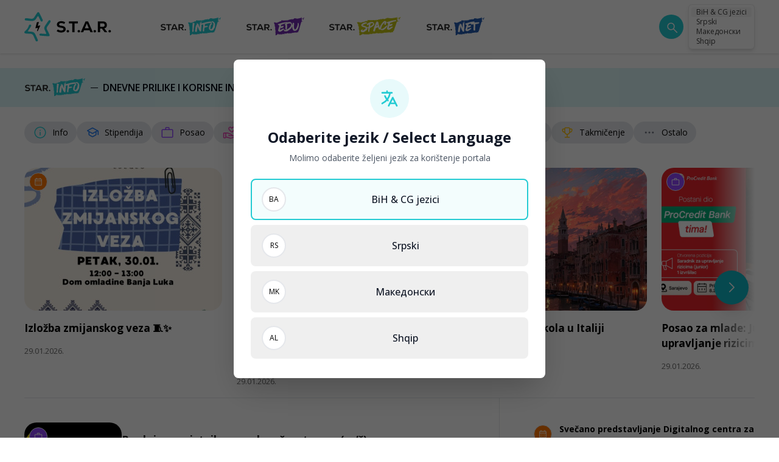

--- FILE ---
content_type: text/html; charset=UTF-8
request_url: https://star.study/
body_size: 33562
content:
<!doctype html>
<html lang="bs">
<head>
    <meta charset="utf-8">
    <meta http-equiv="x-ua-compatible" content="ie=edge">
        <title>Star.study</title>
        <link rel="preconnect" href="https://fonts.googleapis.com">
    <link rel="preconnect" href="https://fonts.gstatic.com" crossorigin>
    <link href="https://fonts.googleapis.com/css2?family=Open+Sans:ital,wght@0,300..800;1,300..800&display=swap" rel="preload" as="style" onload="this.onload=null;this.rel='stylesheet'">
    <noscript>
        <link
            href="https://fonts.googleapis.com/css2?family=Open+Sans:ital,wght@0,300..800;1,300..800&display=swap"
            rel="stylesheet"
            type="text/css"
        />
    </noscript>
        <meta name="description" content="S.T.A.R. je inovativna platforma za karijerni razvoj i omladinsko zapošljavanje u BiH i na Zapadnom Balkanu."/>
    <meta name="keywords" content="star, karijerni razvoj, video kurs, mladi, karijere, praksa, stipendije, eduakcije, posao, grantovi"/>
    <meta property="og:title" content="Star.study"/>
    <meta property="og:description" content="S.T.A.R. je inovativna platforma za karijerni razvoj i omladinsko zapošljavanje u BiH i na Zapadnom Balkanu."/>
    <meta property="og:type" content="website"/>
    <meta property="og:url" content="https://star.study"/>
    <meta property="og:image" content="https://star.study/assets/media/1729760753-share.png?v=202512251419"/>
    <meta property="og:site_name" content="star.study/" />
        <link rel="canonical" href="https://star.study"/>
    <meta name="csrf-token" content="q7WMUb9ohOxTS1qWQarGjGcvvMd4yjIyt3i4VzHP">
    <meta name="viewport" content="width=device-width, initial-scale=1">
    <link rel="apple-touch-icon" sizes="57x57" href="https://star.study/assets/media/apple-icon-57x57.png?v=202512251419">
    <link rel="apple-touch-icon" sizes="60x60" href="https://star.study/assets/media/apple-icon-60x60.png?v=202512251419">
    <link rel="apple-touch-icon" sizes="72x72" href="https://star.study/assets/media/apple-icon-72x72.png?v=202512251419">
    <link rel="apple-touch-icon" sizes="76x76" href="https://star.study/assets/media/apple-icon-76x76.png?v=202512251419">
    <link rel="apple-touch-icon" sizes="114x114" href="https://star.study/assets/media/apple-icon-114x114.png?v=202512251419">
    <link rel="apple-touch-icon" sizes="120x120" href="https://star.study/assets/media/apple-icon-120x120.png?v=202512251419">
    <link rel="apple-touch-icon" sizes="144x144" href="https://star.study/assets/media/apple-icon-144x144.png?v=202512251419">
    <link rel="apple-touch-icon" sizes="152x152" href="https://star.study/assets/media/apple-icon-152x152.png?v=202512251419">
    <link rel="apple-touch-icon" sizes="180x180" href="https://star.study/assets/media/apple-icon-180x180.png?v=202512251419">
    <link rel="icon" type="image/png" sizes="192x192"  href="https://star.study/assets/media/android-icon-192x192.png?v=202512251419">
    <link rel="icon" type="image/png" sizes="16x16" href="https://star.study/assets/media/favicon-16x16.png?v=202512251419">
    <link rel="icon" type="image/png" sizes="32x32" href="https://star.study/assets/media/favicon-32x32.png?v=202512251419">
    <link rel="icon" type="image/png" sizes="96x96" href="https://star.study/assets/media/favicon-96x96.png?v=202512251419">
    <link rel="manifest" href="https://star.study/assets/media/manifest.json?v=202512251419">
    <meta name="msapplication-TileColor" content="#fff">
    <meta name="msapplication-TileImage" content="https://star.study/assets/media/apple-icon-144x144.png?v=202512251419">
    <meta name="theme-color" content="#fff">
    <style>[x-cloak]{display:none}</style>
        <link rel="preload" as="style" href="https://star.study/assets/app/assets/app-8c1024da.css" /><link rel="stylesheet" href="https://star.study/assets/app/assets/app-8c1024da.css" data-navigate-track="reload" />    <!-- Livewire Styles --><style >[wire\:loading][wire\:loading], [wire\:loading\.delay][wire\:loading\.delay], [wire\:loading\.inline-block][wire\:loading\.inline-block], [wire\:loading\.inline][wire\:loading\.inline], [wire\:loading\.block][wire\:loading\.block], [wire\:loading\.flex][wire\:loading\.flex], [wire\:loading\.table][wire\:loading\.table], [wire\:loading\.grid][wire\:loading\.grid], [wire\:loading\.inline-flex][wire\:loading\.inline-flex] {display: none;}[wire\:loading\.delay\.none][wire\:loading\.delay\.none], [wire\:loading\.delay\.shortest][wire\:loading\.delay\.shortest], [wire\:loading\.delay\.shorter][wire\:loading\.delay\.shorter], [wire\:loading\.delay\.short][wire\:loading\.delay\.short], [wire\:loading\.delay\.default][wire\:loading\.delay\.default], [wire\:loading\.delay\.long][wire\:loading\.delay\.long], [wire\:loading\.delay\.longer][wire\:loading\.delay\.longer], [wire\:loading\.delay\.longest][wire\:loading\.delay\.longest] {display: none;}[wire\:offline][wire\:offline] {display: none;}[wire\:dirty]:not(textarea):not(input):not(select) {display: none;}:root {--livewire-progress-bar-color: #2299dd;}[x-cloak] {display: none !important;}[wire\:cloak] {display: none !important;}dialog#livewire-error::backdrop {background-color: rgba(0, 0, 0, .6);}</style>
        <!-- Google tag (gtag.js) -->
<script async src="https://www.googletagmanager.com/gtag/js?id=G-Y8YH7BT9D0"></script>
<script>
  window.dataLayer = window.dataLayer || [];
  function gtag(){dataLayer.push(arguments);}
  gtag('js', new Date());

  gtag('config', 'G-Y8YH7BT9D0');
</script>
</head>
<body x-data="{ showSearch: false}">
    <section class="w-full"
         :class="{ 'nav-sticky' : showBar}"
         @scroll.window="showBar = (window.pageYOffset > 0) ? true : false"
         x-data="{
          showMenu: false,
          showBar: false,
          }"
>
    <div class="px-5 md:px-10 bg-white shadow">
        <div class="container flex items-center justify-between py-5 mx-auto max-w-7xl h-[72px] lg:h-[88px]  ">
            <div class="relative flex items-center justify-between w-full">
                <div @click="showMenu = !showMenu" class="flex flex-col items-center mr-5 justify-center w-10 h-10 cursor-pointer md:hidden">
                    <svg class="w-6 h-6 " x-show="!showMenu" fill="none" stroke-linecap="round" stroke-linejoin="round" stroke-width="2" viewBox="0 0 24 24" stroke="currentColor"><path d="M4 6h16M4 12h16M4 18h16"></path></svg>
                    <svg class="w-6 h-6 " x-show="showMenu" fill="none" stroke="currentColor" viewBox="0 0 24 24" xmlns="http://www.w3.org/2000/svg" style="display: none;"><path stroke-linecap="round" stroke-linejoin="round" stroke-width="2" d="M6 18L18 6M6 6l12 12"></path></svg>
                </div>
                <a href="https://star.study/bs" class="flex flex-none">
                    <img src="https://star.study/assets/logos/Star-full-color-black-logo.svg" width="143" height="48" alt="logo" class="w-[143px]" />
                </a>
                <nav class="hidden md:space-x-5 lg:space-x-10 items-center text-base md:pl-10 md:ml-10 md:flex">
                                        <a href="https://star.study/bs#star_info" title="Star.Info">
                        <img src="https://star.study/assets/logos/link-logo.svg" width="101" height="32" alt="Star.Info"/>
                    </a>
                                        <a href="https://star.study/bs#star_edu" title="Star.Edu">
                        <img src="https://star.study/assets/logos/link-logo-1.svg" width="96" height="32" alt="Star.Edu"/>
                    </a>
                    <a href="https://star.study/bs#star_space" title="Star.Space">
                        <img src="https://star.study/assets/logos/link-logo-2.svg" width="120" height="32" alt="Star.Space"/>
                    </a>
                    <a href="https://star.study/bs/star-net" title="Star.Net">
                        <img src="https://star.study/assets/logos/link-logo-3.svg" width="97" height="32" alt="Star.Net"/>
                    </a>
                </nav>
                <span @click="showSearch = !showSearch" class="ml-5 flex-none w-10 h-10 rounded-full bg-[#24CBD3] hover:bg-cyan-600 transition-all flex items-center justify-center ml-auto cursor-pointer">
                <svg width="20" height="20" viewBox="0 0 20 20" fill="none" xmlns="http://www.w3.org/2000/svg" class="w-5 h-5">
    <path d="M9.51928 15.6155C7.8116 15.6155 6.36546 15.0232 5.18086 13.8386C3.99624 12.6539 3.40393 11.2078 3.40393 9.50012C3.40393 7.79243 3.99624 6.34628 5.18086 5.16167C6.36546 3.97707 7.8116 3.38477 9.51928 3.38477C11.227 3.38477 12.6731 3.97707 13.8577 5.16167C15.0423 6.34628 15.6347 7.79243 15.6347 9.50012C15.6347 10.2142 15.5148 10.8963 15.275 11.5463C15.0353 12.1963 14.7154 12.7616 14.3154 13.2424L20.0693 18.9963C20.2077 19.1347 20.2786 19.3088 20.2818 19.5184C20.285 19.728 20.2141 19.9052 20.0693 20.0501C19.9244 20.195 19.7488 20.2674 19.5424 20.2674C19.336 20.2674 19.1603 20.195 19.0155 20.0501L13.2616 14.2962C12.7616 14.7091 12.1866 15.0321 11.5366 15.2655C10.8866 15.4988 10.2141 15.6155 9.51928 15.6155ZM9.51928 14.1155C10.8077 14.1155 11.8991 13.6684 12.7933 12.7742C13.6876 11.8799 14.1347 10.7886 14.1347 9.50012C14.1347 8.21165 13.6876 7.1203 12.7933 6.22607C11.8991 5.33183 10.8077 4.88472 9.51928 4.88472C8.23081 4.88472 7.13946 5.33183 6.24523 6.22607C5.35101 7.1203 4.90391 8.21165 4.90391 9.50012C4.90391 10.7886 5.35101 11.8799 6.24523 12.7742C7.13946 13.6684 8.23081 14.1155 9.51928 14.1155Z" fill="#fff"/>
</svg>
                </span>
                <div class="relative ml-2">
                    <div class="p-1 bg-white border rounded-md shadow-md border-neutral-200/70 text-neutral-700">
                        <a href="https://star.study/bs?set_lang=bs" class="relative flex cursor-pointer select-none hover:bg-neutral-100 items-center rounded px-2 text-[9px] lg:text-xs outline-none transition-colors data-[disabled]:pointer-events-none data-[disabled]:opacity-50  bg-neutral-100 ">
                            <span>BiH & CG jezici</span>
                        </a>
                        <a href="https://star.study/sr?set_lang=sr" class="relative flex cursor-pointer select-none hover:bg-neutral-100 items-center rounded px-2 text-[9px] lg:text-xs outline-none transition-colors data-[disabled]:pointer-events-none data-[disabled]:opacity-50 ">
                            <span>Srpski</span>
                        </a>
                        <a href="https://star.study/mk?set_lang=mk" class="relative flex cursor-pointer select-none hover:bg-neutral-100 items-center rounded px-2 text-[9px] lg:text-xs outline-none transition-colors data-[disabled]:pointer-events-none data-[disabled]:opacity-50 ">
                            <span>Македонски</span>
                        </a>
                        <a href="https://star.study/al?set_lang=al" class="relative flex cursor-pointer select-none hover:bg-neutral-100 items-center rounded px-2 text-[9px] lg:text-xs outline-none transition-colors data-[disabled]:pointer-events-none data-[disabled]:opacity-50 ">
                            <span>Shqip</span>
                        </a>
                    </div>
                </div>
            </div>
        </div>
    </div>
    <template x-teleport="body">
        <div
            x-show="showMenu"
            @keydown.window.escape="showMenu=false"
            class="relative z-[99]">
            <div x-show="showMenu" x-transition.opacity.duration.600ms @click="showMenu = false" class="fixed inset-0 bg-black bg-opacity-10"></div>
            <div class="fixed inset-0 overflow-hidden">
                <div class="absolute inset-0 overflow-hidden">
                    <div class="fixed inset-y-0 left-0 flex max-w-full pr-20 h-svh">
                        <div
                            x-show="showMenu"
                            @click.away="showMenu = false"
                            x-transition:enter="transform transition ease-in-out duration-500 sm:duration-700"
                            x-transition:enter-start="-translate-x-full"
                            x-transition:enter-end="translate-x-0"
                            x-transition:leave="transform transition ease-in-out duration-500 sm:duration-700"
                            x-transition:leave-start="translate-x-0"
                            x-transition:leave-end="-translate-x-full"
                            class="w-screen max-w-md">
                            <div class="flex flex-col h-full py-5 overflow-y-scroll bg-white border-l-[1px] border-neutral-100/70">
                                <div class="px-6">
                                    <div class="flex items-start justify-between">
                                        <a href="https://star.study/bs" class="flex flex-none">
                                            <img src="https://star.study/assets/logos/Star-full-color-black-logo.svg" width="96" height="32" alt="logo" class="h-[32px] w-auto" />
                                        </a>
                                    </div>
                                </div>
                                <div class="relative flex-1 mt-5 divide-y divide-gray-200">
                                    <div class="px-6 py-5">
                                                                                    <a href="https://star.study/bs#star_info" title="Star.Info">
                                                <img src="https://star.study/assets/logos/link-logo.svg" width="101" height="32" alt="Star.Info" loading="lazy"/>
                                            </a>
                                            <div class="space-y-5 mt-5">
                                                                                                    <a href="https://star.study/bs/novosti/info" title="Info" class="flex items-center">
                                                        <span class="bg-[#24CBD3] w-[30px] h-[30px] flex items-center justify-center rounded-full mr-3  border-[1px] border-[#E8EEF7]">
    <svg width="20" height="20" viewBox="0 0 20 20" fill="none" xmlns="http://www.w3.org/2000/svg" class="w-4 h-4 fill-white text-white">
    <path d="M10.0002 13.9583C10.1775 13.9583 10.3259 13.8983 10.4455 13.7785C10.5652 13.6587 10.625 13.5103 10.625 13.3333V9.79159C10.625 9.6145 10.5651 9.46603 10.4452 9.34617C10.3254 9.22645 10.1769 9.16659 9.99983 9.16659C9.82261 9.16659 9.67421 9.22645 9.55462 9.34617C9.4349 9.46603 9.37504 9.6145 9.37504 9.79159V13.3333C9.37504 13.5103 9.43497 13.6587 9.55483 13.7785C9.67469 13.8983 9.82317 13.9583 10.0002 13.9583ZM10 7.74033C10.1907 7.74033 10.3506 7.67582 10.4796 7.54679C10.6087 7.41777 10.6732 7.2579 10.6732 7.06721C10.6732 6.87652 10.6087 6.71666 10.4796 6.58763C10.3506 6.45874 10.1907 6.39429 10 6.39429C9.80935 6.39429 9.64949 6.45874 9.52046 6.58763C9.39143 6.71666 9.32692 6.87652 9.32692 7.06721C9.32692 7.2579 9.39143 7.41777 9.52046 7.54679C9.64949 7.67582 9.80935 7.74033 10 7.74033ZM10.0015 17.9166C8.9065 17.9166 7.87726 17.7088 6.91379 17.2933C5.95032 16.8777 5.11226 16.3137 4.39962 15.6014C3.68698 14.889 3.12275 14.0513 2.70692 13.0883C2.29122 12.1252 2.08337 11.0962 2.08337 10.0014C2.08337 8.90638 2.29115 7.87714 2.70671 6.91367C3.12226 5.9502 3.68622 5.11214 4.39858 4.3995C5.11094 3.68686 5.94865 3.12263 6.91171 2.70679C7.87476 2.2911 8.90372 2.08325 9.99858 2.08325C11.0936 2.08325 12.1228 2.29103 13.0863 2.70658C14.0498 3.12214 14.8878 3.6861 15.6005 4.39846C16.3131 5.11082 16.8773 5.94853 17.2932 6.91159C17.7089 7.87464 17.9167 8.9036 17.9167 9.99846C17.9167 11.0935 17.7089 12.1227 17.2934 13.0862C16.8778 14.0496 16.3139 14.8877 15.6015 15.6003C14.8891 16.313 14.0514 16.8772 13.0884 17.293C12.1253 17.7087 11.0964 17.9166 10.0015 17.9166ZM10 16.6666C11.8612 16.6666 13.4375 16.0208 14.7292 14.7291C16.0209 13.4374 16.6667 11.861 16.6667 9.99992C16.6667 8.13881 16.0209 6.56242 14.7292 5.27075C13.4375 3.97909 11.8612 3.33325 10 3.33325C8.13893 3.33325 6.56254 3.97909 5.27087 5.27075C3.97921 6.56242 3.33337 8.13881 3.33337 9.99992C3.33337 11.861 3.97921 13.4374 5.27087 14.7291C6.56254 16.0208 8.13893 16.6666 10 16.6666Z"/>
</svg>
</span>
                                                        <span class="text-sm">Info</span>
                                                    </a>
                                                                                                    <a href="https://star.study/bs/novosti/stipendija" title="Info" class="flex items-center">
                                                        <span class="bg-[#1877F1] w-[30px] h-[30px] flex items-center justify-center rounded-full mr-3  border-[1px] border-[#E8EEF7]">
    <svg width="20" height="20" viewBox="0 0 20 20" fill="none" xmlns="http://www.w3.org/2000/svg" class="w-4 h-4 fill-white text-white">
    <path d="M5.37017 14.027C5.12447 13.8903 4.93191 13.7059 4.79246 13.4736C4.65302 13.2414 4.58329 12.9809 4.58329 12.6922V9.07676L2.91996 8.15697C2.78316 8.07892 2.68274 7.98399 2.61871 7.87218C2.55454 7.76051 2.52246 7.63635 2.52246 7.49968C2.52246 7.36301 2.55454 7.23892 2.61871 7.12739C2.68274 7.01572 2.78316 6.92086 2.91996 6.84281L9.28246 3.37614C9.39538 3.31336 9.5117 3.26725 9.63142 3.23781C9.75114 3.2085 9.87399 3.19385 9.99996 3.19385C10.1259 3.19385 10.2488 3.2085 10.3685 3.23781C10.4882 3.26725 10.6047 3.31329 10.7179 3.37593L17.9037 7.28676C18.0319 7.35621 18.1302 7.4501 18.1987 7.56843C18.267 7.6869 18.3012 7.81468 18.3012 7.95176V12.8684C18.3012 13.0455 18.2413 13.194 18.1214 13.3138C18.0016 13.4336 17.8531 13.4934 17.676 13.4934C17.4988 13.4934 17.3504 13.4336 17.2308 13.3138C17.1111 13.194 17.0512 13.0455 17.0512 12.8684V8.19218L15.4166 9.07676V12.6922C15.4166 12.9809 15.3469 13.2414 15.2075 13.4736C15.068 13.7059 14.8754 13.8903 14.6298 14.027L10.7195 16.1409C10.6052 16.205 10.4882 16.2517 10.3685 16.2811C10.2488 16.3104 10.1259 16.3251 9.99996 16.3251C9.87399 16.3251 9.75114 16.3104 9.63142 16.2811C9.5117 16.2517 9.39468 16.205 9.28038 16.1409L5.37017 14.027ZM9.90371 10.5351C9.94121 10.5565 9.97461 10.5672 10.0039 10.5672C10.0334 10.5672 10.0668 10.5565 10.1041 10.5351L15.7004 7.49989L10.1041 4.4726C10.0668 4.45121 10.0334 4.44051 10.0039 4.44051C9.97461 4.44051 9.94121 4.45121 9.90371 4.4726L4.29954 7.49989L9.90371 10.5351ZM9.89579 15.0591C9.93316 15.0804 9.96788 15.0911 9.99996 15.0911C10.032 15.0911 10.0668 15.0804 10.1041 15.0591L14.0464 12.9293C14.0892 12.9026 14.1199 12.8719 14.1385 12.8372C14.1573 12.8025 14.1666 12.7584 14.1666 12.7049V9.74343L10.7323 11.6297C10.6179 11.6937 10.4994 11.7404 10.3766 11.7699C10.2537 11.7993 10.1282 11.8141 9.99996 11.8141C9.87177 11.8141 9.74621 11.7993 9.6233 11.7699C9.50052 11.7404 9.38198 11.6937 9.26767 11.6297L5.83329 9.74343V12.7049C5.83329 12.7477 5.84267 12.7891 5.86142 12.8293C5.88003 12.8693 5.91072 12.9026 5.9535 12.9293L9.89579 15.0591Z"/>
</svg>
</span>
                                                        <span class="text-sm">Stipendija</span>
                                                    </a>
                                                                                                    <a href="https://star.study/bs/novosti/posao" title="Info" class="flex items-center">
                                                        <span class="bg-[#9146FF] w-[30px] h-[30px] flex items-center justify-center rounded-full mr-3  border-[1px] border-[#E8EEF7]">
    <svg width="20" height="20" viewBox="0 0 20 20" fill="none" xmlns="http://www.w3.org/2000/svg"  class="w-4 h-4 fill-white text-white">
    <path d="M3.58983 17.0833C3.16886 17.0833 2.81254 16.9375 2.52087 16.6458C2.22921 16.3542 2.08337 15.9978 2.08337 15.5769V6.92313C2.08337 6.50215 2.22921 6.14583 2.52087 5.85417C2.81254 5.5625 3.16886 5.41667 3.58983 5.41667H7.08337V4.00646C7.08337 3.58549 7.22921 3.22917 7.52087 2.9375C7.81254 2.64583 8.16886 2.5 8.58983 2.5H11.4102C11.8312 2.5 12.1875 2.64583 12.4792 2.9375C12.7709 3.22917 12.9167 3.58549 12.9167 4.00646V5.41667H16.4102C16.8312 5.41667 17.1875 5.5625 17.4792 5.85417C17.7709 6.14583 17.9167 6.50215 17.9167 6.92313V15.5769C17.9167 15.9978 17.7709 16.3542 17.4792 16.6458C17.1875 16.9375 16.8312 17.0833 16.4102 17.0833H3.58983ZM3.58983 15.8333H16.4102C16.4744 15.8333 16.5332 15.8066 16.5865 15.7531C16.64 15.6998 16.6667 15.641 16.6667 15.5769V6.92313C16.6667 6.85896 16.64 6.80021 16.5865 6.74687C16.5332 6.6934 16.4744 6.66667 16.4102 6.66667H3.58983C3.52567 6.66667 3.46692 6.6934 3.41358 6.74687C3.36011 6.80021 3.33337 6.85896 3.33337 6.92313V15.5769C3.33337 15.641 3.36011 15.6998 3.41358 15.7531C3.46692 15.8066 3.52567 15.8333 3.58983 15.8333ZM8.33337 5.41667H11.6667V4.00646C11.6667 3.94229 11.64 3.88354 11.5865 3.83021C11.5332 3.77674 11.4744 3.75 11.4102 3.75H8.58983C8.52567 3.75 8.46692 3.77674 8.41358 3.83021C8.36011 3.88354 8.33337 3.94229 8.33337 4.00646V5.41667Z"/>
</svg>
</span>
                                                        <span class="text-sm">Posao</span>
                                                    </a>
                                                                                                    <a href="https://star.study/bs/novosti/volontiranje" title="Info" class="flex items-center">
                                                        <span class="bg-[#EB3DB4] w-[30px] h-[30px] flex items-center justify-center rounded-full mr-3  border-[1px] border-[#E8EEF7]">
    <svg width="20" height="20" viewBox="0 0 20 20" fill="none" xmlns="http://www.w3.org/2000/svg" class="w-4 h-4 fill-white text-white">
    <path d="M11.5608 17.1683C11.5876 17.1789 11.6117 17.1843 11.6329 17.1843C11.6543 17.1843 11.6784 17.1789 11.7052 17.1683L16.6073 15.6505C16.5647 15.4615 16.4765 15.3165 16.3429 15.2155C16.2093 15.1146 16.0581 15.0641 15.8894 15.0641H11.8083C11.4447 15.0641 11.1358 15.0502 10.8815 15.0224C10.6272 14.9946 10.3659 14.9337 10.0977 14.8397L8.79 14.4118C8.62195 14.3583 8.50118 14.2515 8.42771 14.0914C8.3541 13.9311 8.34403 13.7679 8.3975 13.6018C8.45083 13.4355 8.55417 13.3137 8.7075 13.2364C8.86084 13.1589 9.02188 13.1469 9.19063 13.2003L10.274 13.5801C10.5262 13.6603 10.8083 13.7171 11.1202 13.7508C11.4322 13.7844 11.8365 13.8055 12.3331 13.8141H12.556C12.556 13.6078 12.5096 13.4299 12.4167 13.2803C12.3238 13.1308 12.2014 13.0298 12.0496 12.9774L7.21479 11.2018C7.19868 11.1965 7.18396 11.1926 7.17063 11.1899C7.15729 11.1871 7.14264 11.1858 7.12667 11.1858H5.585V15.4808L11.5608 17.1683ZM11.2356 18.3926L5.585 16.7724C5.48986 17.1174 5.29646 17.3944 5.00479 17.6033C4.71313 17.8121 4.40438 17.9166 4.07854 17.9166H2.92479C2.51049 17.9166 2.15583 17.7691 1.86083 17.4741C1.56583 17.1791 1.41833 16.8244 1.41833 16.4101V11.4422C1.41833 11.028 1.56583 10.6735 1.86083 10.3785C2.15583 10.0835 2.51049 9.93596 2.92479 9.93596H7.11729C7.20465 9.93596 7.2932 9.94554 7.38292 9.96471C7.47278 9.98402 7.55611 10.0064 7.63292 10.032L12.4888 11.8205C12.8669 11.9604 13.181 12.208 13.431 12.5633C13.681 12.9185 13.806 13.3355 13.806 13.8141H15.8894C16.4877 13.8141 16.9751 14.0072 17.3517 14.3935C17.7283 14.7796 17.9167 15.2809 17.9167 15.8974C17.9167 16.1335 17.8542 16.3237 17.7292 16.4678C17.6042 16.6121 17.4151 16.7264 17.1619 16.8108L12.1058 18.3797C11.969 18.4246 11.8253 18.4483 11.6746 18.451C11.524 18.4537 11.3777 18.4343 11.2356 18.3926ZM2.66833 16.4101C2.66833 16.485 2.69236 16.5464 2.74042 16.5945C2.78847 16.6426 2.84993 16.6666 2.92479 16.6666H4.07854C4.15327 16.6666 4.21472 16.6466 4.26292 16.6066C4.31097 16.5664 4.335 16.501 4.335 16.4101V11.1858H2.92479C2.84993 11.1858 2.78847 11.2098 2.74042 11.258C2.69236 11.3061 2.66833 11.3675 2.66833 11.4422V16.4101ZM13.205 9.98221C13.0181 9.98221 12.8343 9.94804 12.6538 9.87971C12.4732 9.81138 12.3082 9.70881 12.1588 9.572L9.90709 7.38617C9.50861 7.00158 9.1734 6.57346 8.90146 6.10179C8.62952 5.63013 8.49354 5.11645 8.49354 4.56075C8.49354 3.87256 8.73445 3.28763 9.21625 2.80596C9.69792 2.32415 10.2828 2.08325 10.971 2.08325C11.4209 2.08325 11.8363 2.19172 12.2171 2.40867C12.5981 2.62547 12.9274 2.90166 13.2052 3.23721C13.483 2.90166 13.8123 2.62547 14.1931 2.40867C14.574 2.19172 14.9893 2.08325 15.4392 2.08325C16.1274 2.08325 16.7123 2.32415 17.194 2.80596C17.6758 3.28763 17.9167 3.87256 17.9167 4.56075C17.9167 5.11645 17.7828 5.63013 17.5152 6.10179C17.2476 6.57346 16.9145 7.00158 16.516 7.38617L14.2517 9.572C14.1021 9.70881 13.9369 9.81138 13.7563 9.87971C13.5757 9.94804 13.3919 9.98221 13.205 9.98221ZM13.3815 8.66825L15.5881 6.52721C15.868 6.25263 16.1177 5.95402 16.3373 5.63138C16.5569 5.30874 16.6667 4.95186 16.6667 4.56075C16.6667 4.21783 16.5478 3.92756 16.31 3.68992C16.0724 3.45214 15.7821 3.33325 15.4392 3.33325C15.1753 3.33325 14.9338 3.40214 14.7148 3.53992C14.4958 3.67783 14.3024 3.85256 14.1346 4.06409L13.7627 4.51284C13.6192 4.68589 13.4338 4.77242 13.2065 4.77242C12.9791 4.77242 12.7928 4.68589 12.6475 4.51284L12.2756 4.06409C12.1078 3.85256 11.9144 3.67783 11.6954 3.53992C11.4765 3.40214 11.2351 3.33325 10.971 3.33325C10.6281 3.33325 10.3378 3.45214 10.1002 3.68992C9.86243 3.92756 9.74354 4.21783 9.74354 4.56075C9.74354 4.95186 9.85333 5.30874 10.0729 5.63138C10.2925 5.95402 10.5422 6.25263 10.8221 6.52721L13.0288 8.66825C13.0769 8.71631 13.1358 8.74033 13.2052 8.74033C13.2747 8.74033 13.3334 8.71631 13.3815 8.66825Z"/>
</svg>
</span>
                                                        <span class="text-sm">Volontiranje</span>
                                                    </a>
                                                                                                    <a href="https://star.study/bs/novosti/praksa" title="Info" class="flex items-center">
                                                        <span class="bg-[#FF3366] w-[30px] h-[30px] flex items-center justify-center rounded-full mr-3  border-[1px] border-[#E8EEF7]">
    <svg width="20" height="20" viewBox="0 0 20 20" fill="none" xmlns="http://www.w3.org/2000/svg" class="w-4 h-4 fill-white text-white">
    <path d="M17.4648 11.8349L11.835 17.4647C11.6837 17.6153 11.5133 17.7283 11.324 17.8037C11.1347 17.8789 10.9459 17.9166 10.7577 17.9166C10.5694 17.9166 10.3811 17.8789 10.1927 17.8037C10.0044 17.7283 9.83497 17.6153 9.68442 17.4647L2.52254 10.3108C2.38046 10.1741 2.27171 10.0137 2.19629 9.8295C2.12101 9.64534 2.08337 9.45158 2.08337 9.24825V3.59763C2.08337 3.18124 2.23053 2.82471 2.52483 2.52804C2.81928 2.23152 3.17692 2.08325 3.59775 2.08325H9.24837C9.44962 2.08325 9.64456 2.12409 9.83317 2.20575C10.0219 2.28728 10.1855 2.39707 10.3238 2.53513L17.4648 9.68908C17.6175 9.84047 17.7288 10.0108 17.7988 10.1999C17.8688 10.3892 17.9038 10.579 17.9038 10.7693C17.9038 10.9596 17.8688 11.1467 17.7988 11.3305C17.7288 11.5146 17.6175 11.6827 17.4648 11.8349ZM10.944 16.5864L16.5738 10.9566C16.6271 10.9033 16.6538 10.8405 16.6538 10.7683C16.6538 10.6962 16.6271 10.6335 16.5738 10.5801L9.33983 3.34117H3.59775C3.52303 3.34117 3.46025 3.36527 3.40942 3.41346C3.35872 3.46152 3.33337 3.5229 3.33337 3.59763V9.23554C3.33337 9.26763 3.33872 9.29964 3.34942 9.33159C3.36011 9.36367 3.37879 9.39304 3.40546 9.41971L10.5673 16.5864C10.6208 16.6398 10.6836 16.6666 10.7557 16.6666C10.8278 16.6666 10.8905 16.6398 10.944 16.5864ZM5.43754 6.48221C5.7281 6.48221 5.9749 6.38096 6.17796 6.17846C6.38087 5.97596 6.48233 5.72999 6.48233 5.44054C6.48233 5.14902 6.38108 4.90124 6.17858 4.69721C5.97608 4.49304 5.73011 4.39096 5.44067 4.39096C5.14914 4.39096 4.90136 4.4927 4.69733 4.69617C4.49317 4.89964 4.39108 5.14672 4.39108 5.43742C4.39108 5.72797 4.49282 5.97478 4.69629 6.17783C4.89976 6.38075 5.14685 6.48221 5.43754 6.48221ZM11.3686 13.7995L13.5578 11.5703C13.6944 11.4337 13.8012 11.2732 13.8782 11.0889C13.9551 10.9046 13.9936 10.7051 13.9936 10.4903C13.9936 10.0769 13.8473 9.72082 13.5546 9.42221C13.262 9.1236 12.9083 8.97429 12.4936 8.97429C12.2261 8.97429 11.9621 9.04804 11.7017 9.19554C11.4412 9.34291 11.1517 9.59714 10.8334 9.95825C10.4809 9.58006 10.1813 9.32152 9.93462 9.18263C9.6881 9.04374 9.43428 8.97429 9.17317 8.97429C8.75844 8.97429 8.40476 9.1236 8.11212 9.42221C7.81949 9.72082 7.67317 10.0769 7.67317 10.4903C7.67317 10.7051 7.71164 10.9046 7.78858 11.0889C7.86553 11.2732 7.97233 11.4337 8.109 11.5703L10.2982 13.7995C10.4487 13.9502 10.6271 14.0255 10.8334 14.0255C11.0396 14.0255 11.218 13.9502 11.3686 13.7995Z"/>
</svg>
</span>
                                                        <span class="text-sm">Praksa</span>
                                                    </a>
                                                                                                    <a href="https://star.study/bs/novosti/edukacija" title="Info" class="flex items-center">
                                                        <span class="bg-[#E80307] w-[30px] h-[30px] flex items-center justify-center rounded-full mr-3  border-[1px] border-[#E8EEF7]">
    <svg width="20" height="20" viewBox="0 0 20 20" fill="none" xmlns="http://www.w3.org/2000/svg" class="w-4 h-4 fill-white text-white">
    <path d="M12.6523 9.54L14.8477 8.27083C14.9759 8.19556 15.04 8.08882 15.04 7.95062C15.04 7.81257 14.9759 7.70458 14.8477 7.62667L12.6523 6.35729C12.5397 6.29326 12.4146 6.26125 12.2769 6.26125C12.1393 6.26125 12.0133 6.29326 11.899 6.35729L9.70358 7.62667C9.57539 7.70194 9.51129 7.80861 9.51129 7.94667C9.51129 8.08472 9.57539 8.19278 9.70358 8.27083L11.899 9.54C12.0116 9.60417 12.1368 9.63625 12.2744 9.63625C12.4121 9.63625 12.538 9.60417 12.6523 9.54ZM12.6523 11.9969L14.1267 11.1554C14.2396 11.0929 14.3306 11.0022 14.3996 10.8833C14.4687 10.7643 14.5032 10.636 14.5032 10.4983V9.32375L12.6523 10.399C12.5393 10.4684 12.4137 10.5031 12.2757 10.5031C12.1376 10.5031 12.0121 10.4684 11.899 10.399L10.0482 9.32375V10.4983C10.0482 10.636 10.0827 10.7643 10.1517 10.8833C10.2207 11.0022 10.3117 11.0929 10.4246 11.1554L11.899 11.9969C12.0116 12.0609 12.1368 12.0929 12.2744 12.0929C12.4121 12.0929 12.538 12.0609 12.6523 11.9969ZM17.9167 5.25646V14.7435C17.9167 15.1578 17.7692 15.5125 17.4742 15.8075C17.1792 16.1025 16.8246 16.25 16.4102 16.25H12.875C12.698 16.25 12.5495 16.1901 12.4296 16.0702C12.3099 15.9503 12.25 15.8019 12.25 15.6248C12.25 15.4476 12.3099 15.2992 12.4296 15.1796C12.5495 15.0599 12.698 15 12.875 15H16.4102C16.4851 15 16.5466 14.976 16.5946 14.9279C16.6427 14.8799 16.6667 14.8184 16.6667 14.7435V5.25646C16.6667 5.1816 16.6427 5.12014 16.5946 5.07208C16.5466 5.02403 16.4851 5 16.4102 5H3.58983C3.51497 5 3.45351 5.02403 3.40546 5.07208C3.3574 5.12014 3.33337 5.1816 3.33337 5.25646V5.51771C3.33337 5.69479 3.27344 5.84319 3.15358 5.96292C3.03372 6.08278 2.88525 6.14271 2.70817 6.14271C2.53094 6.14271 2.38254 6.08278 2.26296 5.96292C2.14324 5.84319 2.08337 5.69479 2.08337 5.51771V5.25646C2.08337 4.84215 2.23087 4.4875 2.52587 4.1925C2.82087 3.8975 3.17553 3.75 3.58983 3.75H16.4102C16.8246 3.75 17.1792 3.8975 17.4742 4.1925C17.7692 4.4875 17.9167 4.84215 17.9167 5.25646ZM6.58504 16.25C6.41726 16.25 6.27143 16.1974 6.14754 16.0921C6.02351 15.9868 5.94601 15.8498 5.91504 15.681C5.79435 14.8274 5.42608 14.1017 4.81025 13.504C4.19428 12.9062 3.45678 12.5443 2.59775 12.4183C2.43705 12.3975 2.31115 12.3219 2.22004 12.1917C2.12893 12.0615 2.08337 11.9131 2.08337 11.7465C2.08337 11.5694 2.14372 11.421 2.26442 11.3012C2.38525 11.1817 2.52574 11.1331 2.68587 11.1554C3.86865 11.29 4.87643 11.7758 5.70921 12.6129C6.54199 13.45 7.02726 14.4599 7.16504 15.6427C7.18754 15.8115 7.14108 15.9549 7.02567 16.0729C6.91025 16.191 6.76337 16.25 6.58504 16.25ZM9.82379 16.25C9.64101 16.25 9.49115 16.1869 9.37421 16.0608C9.25726 15.9347 9.18754 15.7777 9.16504 15.5898C9.00268 13.8601 8.31039 12.3918 7.08817 11.185C5.86594 9.97833 4.38733 9.3034 2.65233 9.16021C2.48358 9.14312 2.34657 9.07208 2.24129 8.94708C2.13601 8.82194 2.08337 8.67604 2.08337 8.50938C2.08337 8.33215 2.14164 8.1816 2.25817 8.05771C2.37455 7.93382 2.51553 7.88042 2.68108 7.8975C4.76233 8.04069 6.53289 8.83931 7.99275 10.2933C9.45275 11.7474 10.2629 13.5149 10.4232 15.596C10.4402 15.7788 10.3889 15.9335 10.269 16.06C10.1493 16.1867 10.0009 16.25 9.82379 16.25ZM2.93233 16.25C2.69442 16.25 2.49344 16.1678 2.32942 16.0035C2.16539 15.8392 2.08337 15.6381 2.08337 15.4002C2.08337 15.1623 2.16553 14.9613 2.32983 14.7973C2.49414 14.6333 2.69525 14.5512 2.93317 14.5512C3.17108 14.5512 3.37205 14.6334 3.53608 14.7977C3.70011 14.962 3.78212 15.1631 3.78212 15.401C3.78212 15.639 3.69997 15.8399 3.53567 16.004C3.37136 16.168 3.17025 16.25 2.93233 16.25Z"/>
</svg>
</span>
                                                        <span class="text-sm">Edukacija</span>
                                                    </a>
                                                                                                    <a href="https://star.study/bs/novosti/grant" title="Info" class="flex items-center">
                                                        <span class="bg-[#1DB954] w-[30px] h-[30px] flex items-center justify-center rounded-full mr-3  border-[1px] border-[#E8EEF7]">
    <svg width="20" height="20" viewBox="0 0 20 20" fill="none" xmlns="http://www.w3.org/2000/svg"  class="w-4 h-4 fill-white text-white">
  <path d="M11.5608 17.1683C11.5876 17.179 11.6117 17.1844 11.6329 17.1844C11.6543 17.1844 11.6784 17.179 11.7052 17.1683L16.6073 15.6506C16.5647 15.4616 16.4765 15.3166 16.3429 15.2156C16.2093 15.1146 16.0581 15.0642 15.8894 15.0642H11.8083C11.4447 15.0642 11.1358 15.0503 10.8815 15.0225C10.6272 14.9947 10.3659 14.9338 10.0977 14.8398L8.79 14.4119C8.62195 14.3584 8.50118 14.2516 8.42771 14.0915C8.3541 13.9312 8.34403 13.768 8.3975 13.6019C8.45083 13.4356 8.55417 13.3138 8.7075 13.2365C8.86084 13.159 9.02188 13.1469 9.19063 13.2004L10.274 13.5802C10.5262 13.6603 10.8083 13.7172 11.1202 13.7508C11.4322 13.7844 11.8365 13.8055 12.3331 13.8142H12.556C12.556 13.6079 12.5096 13.43 12.4167 13.2804C12.3238 13.1308 12.2014 13.0299 12.0496 12.9775L7.21479 11.2019C7.19868 11.1966 7.18396 11.1926 7.17063 11.19C7.15729 11.1872 7.14264 11.1858 7.12667 11.1858H5.585V15.4808L11.5608 17.1683ZM11.2356 18.3927L5.585 16.7725C5.48986 17.1175 5.29646 17.3944 5.00479 17.6033C4.71313 17.8122 4.40438 17.9167 4.07854 17.9167H2.92479C2.51049 17.9167 2.15583 17.7692 1.86083 17.4742C1.56583 17.1792 1.41833 16.8245 1.41833 16.4102V11.4423C1.41833 11.0281 1.56583 10.6735 1.86083 10.3785C2.15583 10.0835 2.51049 9.93604 2.92479 9.93604H7.11729C7.20465 9.93604 7.2932 9.94562 7.38292 9.96479C7.47278 9.98409 7.55611 10.0065 7.63292 10.0321L12.4888 11.8206C12.8669 11.9605 13.181 12.208 13.431 12.5633C13.681 12.9186 13.806 13.3355 13.806 13.8142H15.8894C16.4877 13.8142 16.9751 14.0073 17.3517 14.3935C17.7283 14.7796 17.9167 15.281 17.9167 15.8975C17.9167 16.1336 17.8542 16.3237 17.7292 16.4679C17.6042 16.6122 17.4151 16.7265 17.1619 16.8108L12.1058 18.3798C11.969 18.4246 11.8253 18.4484 11.6746 18.451C11.524 18.4538 11.3777 18.4344 11.2356 18.3927ZM2.66833 16.4102C2.66833 16.4851 2.69236 16.5465 2.74042 16.5946C2.78847 16.6426 2.84993 16.6667 2.92479 16.6667H4.07854C4.15327 16.6667 4.21472 16.6467 4.26292 16.6067C4.31097 16.5665 4.335 16.501 4.335 16.4102V11.1858H2.92479C2.84993 11.1858 2.78847 11.2099 2.74042 11.2581C2.69236 11.3062 2.66833 11.3676 2.66833 11.4423V16.4102Z"/>
  <path d="M14.3333 7.83333H11.625C11.4476 7.83333 11.2992 7.89319 11.1796 8.01292C11.0599 8.1325 11 8.28097 11 8.45833C11 8.63569 11.0599 8.78417 11.1796 8.90375C11.2992 9.02347 11.4476 9.08333 11.625 9.08333H12.6667V9.29167C12.6667 9.46903 12.7265 9.6175 12.8462 9.73708C12.9658 9.85681 13.1143 9.91667 13.2917 9.91667C13.469 9.91667 13.6175 9.85681 13.7371 9.73708C13.8568 9.6175 13.9167 9.46903 13.9167 9.29167V9.08333H14.846C15.0555 9.08333 15.2308 9.01285 15.3719 8.87188C15.5128 8.73076 15.5833 8.55549 15.5833 8.34604V6.07063C15.5833 5.86118 15.5128 5.6859 15.3719 5.54479C15.2308 5.40382 15.0555 5.33333 14.846 5.33333H12.25V4.08333H14.9583C15.1357 4.08333 15.2842 4.02347 15.4037 3.90375C15.5235 3.78417 15.5833 3.63569 15.5833 3.45833C15.5833 3.28097 15.5235 3.1325 15.4037 3.01292C15.2842 2.89319 15.1357 2.83333 14.9583 2.83333H13.9167V2.625C13.9167 2.44764 13.8568 2.29917 13.7371 2.17958C13.6175 2.05986 13.469 2 13.2917 2C13.1143 2 12.9658 2.05986 12.8462 2.17958C12.7265 2.29917 12.6667 2.44764 12.6667 2.625V2.83333H11.7373C11.5278 2.83333 11.3526 2.90382 11.2115 3.04479C11.0705 3.1859 11 3.36118 11 3.57063V5.84604C11 6.05549 11.0705 6.23076 11.2115 6.37188C11.3526 6.51285 11.5278 6.58333 11.7373 6.58333H14.3333V7.83333Z"/>
</svg>
</span>
                                                        <span class="text-sm">Grant</span>
                                                    </a>
                                                                                                    <a href="https://star.study/bs/novosti/event" title="Info" class="flex items-center">
                                                        <span class="bg-[#FE7600] w-[30px] h-[30px] flex items-center justify-center rounded-full mr-3  border-[1px] border-[#E8EEF7]">
    <svg width="20" height="20" viewBox="0 0 20 20" fill="none" xmlns="http://www.w3.org/2000/svg" class="w-4 h-4 fill-white text-white">
    <path d="M4.42308 17.9167C4.00211 17.9167 3.64579 17.7708 3.35413 17.4792C3.06246 17.1875 2.91663 16.8312 2.91663 16.4102V5.25647C2.91663 4.8355 3.06246 4.47918 3.35413 4.18751C3.64579 3.89585 4.00211 3.75001 4.42308 3.75001H5.57683V2.62814C5.57683 2.4455 5.63802 2.293 5.76038 2.17064C5.88274 2.04842 6.03524 1.9873 6.21788 1.9873C6.40065 1.9873 6.55315 2.04842 6.67538 2.17064C6.79774 2.293 6.85892 2.4455 6.85892 2.62814V3.75001H13.1731V2.6123C13.1731 2.43494 13.2329 2.2864 13.3525 2.16668C13.4722 2.0471 13.6207 1.9873 13.7981 1.9873C13.9754 1.9873 14.1239 2.0471 14.2435 2.16668C14.3632 2.2864 14.4231 2.43494 14.4231 2.6123V3.75001H15.5768C15.9978 3.75001 16.3541 3.89585 16.6458 4.18751C16.9375 4.47918 17.0833 4.8355 17.0833 5.25647V16.4102C17.0833 16.8312 16.9375 17.1875 16.6458 17.4792C16.3541 17.7708 15.9978 17.9167 15.5768 17.9167H4.42308ZM4.42308 16.6667H15.5768C15.641 16.6667 15.6998 16.6399 15.7531 16.5865C15.8066 16.5331 15.8333 16.4744 15.8333 16.4102V8.5898H4.16663V16.4102C4.16663 16.4744 4.19336 16.5331 4.24683 16.5865C4.30017 16.6399 4.35892 16.6667 4.42308 16.6667ZM4.16663 7.3398H15.8333V5.25647C15.8333 5.1923 15.8066 5.13355 15.7531 5.08022C15.6998 5.02675 15.641 5.00001 15.5768 5.00001H4.42308C4.35892 5.00001 4.30017 5.02675 4.24683 5.08022C4.19336 5.13355 4.16663 5.1923 4.16663 5.25647V7.3398ZM9.99996 11.7308C9.79593 11.7308 9.62204 11.659 9.47829 11.5152C9.33468 11.3716 9.26288 11.1977 9.26288 10.9936C9.26288 10.7895 9.33468 10.6156 9.47829 10.4719C9.62204 10.3283 9.79593 10.2565 9.99996 10.2565C10.204 10.2565 10.3779 10.3283 10.5216 10.4719C10.6652 10.6156 10.737 10.7895 10.737 10.9936C10.737 11.1977 10.6652 11.3716 10.5216 11.5152C10.3779 11.659 10.204 11.7308 9.99996 11.7308ZM6.66663 11.7308C6.4626 11.7308 6.28871 11.659 6.14496 11.5152C6.00135 11.3716 5.92954 11.1977 5.92954 10.9936C5.92954 10.7895 6.00135 10.6156 6.14496 10.4719C6.28871 10.3283 6.4626 10.2565 6.66663 10.2565C6.87065 10.2565 7.04454 10.3283 7.18829 10.4719C7.3319 10.6156 7.40371 10.7895 7.40371 10.9936C7.40371 11.1977 7.3319 11.3716 7.18829 11.5152C7.04454 11.659 6.87065 11.7308 6.66663 11.7308ZM13.3333 11.7308C13.1293 11.7308 12.9554 11.659 12.8116 11.5152C12.668 11.3716 12.5962 11.1977 12.5962 10.9936C12.5962 10.7895 12.668 10.6156 12.8116 10.4719C12.9554 10.3283 13.1293 10.2565 13.3333 10.2565C13.5373 10.2565 13.7112 10.3283 13.855 10.4719C13.9986 10.6156 14.0704 10.7895 14.0704 10.9936C14.0704 11.1977 13.9986 11.3716 13.855 11.5152C13.7112 11.659 13.5373 11.7308 13.3333 11.7308ZM9.99996 15C9.79593 15 9.62204 14.9281 9.47829 14.7844C9.33468 14.6408 9.26288 14.467 9.26288 14.2629C9.26288 14.0588 9.33468 13.8849 9.47829 13.7413C9.62204 13.5975 9.79593 13.5256 9.99996 13.5256C10.204 13.5256 10.3779 13.5975 10.5216 13.7413C10.6652 13.8849 10.737 14.0588 10.737 14.2629C10.737 14.467 10.6652 14.6408 10.5216 14.7844C10.3779 14.9281 10.204 15 9.99996 15ZM6.66663 15C6.4626 15 6.28871 14.9281 6.14496 14.7844C6.00135 14.6408 5.92954 14.467 5.92954 14.2629C5.92954 14.0588 6.00135 13.8849 6.14496 13.7413C6.28871 13.5975 6.4626 13.5256 6.66663 13.5256C6.87065 13.5256 7.04454 13.5975 7.18829 13.7413C7.3319 13.8849 7.40371 14.0588 7.40371 14.2629C7.40371 14.467 7.3319 14.6408 7.18829 14.7844C7.04454 14.9281 6.87065 15 6.66663 15ZM13.3333 15C13.1293 15 12.9554 14.9281 12.8116 14.7844C12.668 14.6408 12.5962 14.467 12.5962 14.2629C12.5962 14.0588 12.668 13.8849 12.8116 13.7413C12.9554 13.5975 13.1293 13.5256 13.3333 13.5256C13.5373 13.5256 13.7112 13.5975 13.855 13.7413C13.9986 13.8849 14.0704 14.0588 14.0704 14.2629C14.0704 14.467 13.9986 14.6408 13.855 14.7844C13.7112 14.9281 13.5373 15 13.3333 15Z"/>
</svg>
</span>
                                                        <span class="text-sm">Event</span>
                                                    </a>
                                                                                                    <a href="https://star.study/bs/novosti/takmicenje" title="Info" class="flex items-center">
                                                        <span class="bg-[#F9BD05] w-[30px] h-[30px] flex items-center justify-center rounded-full mr-3  border-[1px] border-[#E8EEF7]">
    <svg width="20" height="20" viewBox="0 0 20 20" fill="none" xmlns="http://www.w3.org/2000/svg" class="w-4 h-4 fill-white text-white">
    <path d="M9.37496 15.8334V12.9776C8.65163 12.8729 8.01461 12.59 7.46392 12.129C6.91322 11.6681 6.53954 11.0888 6.34288 10.3911C5.38135 10.2768 4.56996 9.86869 3.90871 9.16675C3.24732 8.4648 2.91663 7.63147 2.91663 6.66675V6.08987C2.91663 5.67557 3.06413 5.32091 3.35913 5.02591C3.65413 4.73091 4.00878 4.58341 4.42308 4.58341H6.10579V4.42321C6.10579 4.0089 6.25329 3.65425 6.54829 3.35925C6.84329 3.06425 7.19795 2.91675 7.61225 2.91675H12.3877C12.802 2.91675 13.1566 3.06425 13.4516 3.35925C13.7466 3.65425 13.8941 4.0089 13.8941 4.42321V4.58341H15.5768C15.9911 4.58341 16.3458 4.73091 16.6408 5.02591C16.9358 5.32091 17.0833 5.67557 17.0833 6.08987V6.66675C17.0833 7.63147 16.7526 8.4648 16.0912 9.16675C15.43 9.86869 14.6186 10.2768 13.657 10.3911C13.4604 11.0888 13.0867 11.6681 12.536 12.129C11.9853 12.59 11.3483 12.8729 10.625 12.9776V15.8334H12.9648C13.1418 15.8334 13.2902 15.8933 13.41 16.0132C13.5298 16.1331 13.5898 16.2815 13.5898 16.4586C13.5898 16.6358 13.5298 16.7842 13.41 16.9038C13.2902 17.0236 13.1418 17.0834 12.9648 17.0834H7.03517C6.85808 17.0834 6.70968 17.0235 6.58996 16.9036C6.4701 16.7838 6.41017 16.6353 6.41017 16.4582C6.41017 16.281 6.4701 16.1326 6.58996 16.013C6.70968 15.8933 6.85808 15.8334 7.03517 15.8334H9.37496ZM6.10579 9.04821V5.83342H4.42308C4.34822 5.83342 4.28677 5.85744 4.23871 5.9055C4.19065 5.95355 4.16663 6.01501 4.16663 6.08987V6.66675C4.16663 7.24258 4.34878 7.75168 4.71308 8.19404C5.07739 8.63626 5.54163 8.92098 6.10579 9.04821ZM10.0018 11.779C10.7324 11.779 11.3527 11.5235 11.8629 11.0124C12.373 10.5013 12.6281 9.88071 12.6281 9.15071V4.42321C12.6281 4.34835 12.6041 4.28689 12.556 4.23883C12.5079 4.19078 12.4466 4.16675 12.3718 4.16675H7.62808C7.55336 4.16675 7.49197 4.19078 7.44392 4.23883C7.39586 4.28689 7.37183 4.34835 7.37183 4.42321V9.15071C7.37183 9.88071 7.62753 10.5013 8.13892 11.0124C8.65031 11.5235 9.27128 11.779 10.0018 11.779ZM13.8941 9.04821C14.4583 8.92098 14.9225 8.63626 15.2868 8.19404C15.6511 7.75168 15.8333 7.24258 15.8333 6.66675V6.08987C15.8333 6.01501 15.8093 5.95355 15.7612 5.9055C15.7132 5.85744 15.6517 5.83342 15.5768 5.83342H13.8941V9.04821Z"/>
</svg>
</span>
                                                        <span class="text-sm">Takmičenje</span>
                                                    </a>
                                                                                                    <a href="https://star.study/bs/novosti/ostalo" title="Info" class="flex items-center">
                                                        <span class="bg-[#6D7280] w-[30px] h-[30px] flex items-center justify-center rounded-full mr-3  border-[1px] border-[#E8EEF7]">
    <svg width="20" height="20" viewBox="0 0 20 20" fill="" xmlns="http://www.w3.org/2000/svg" class="w-4 h-4 fill-white text-white">
    <path d="M5.19234 11.25C4.84861 11.25 4.55434 11.1276 4.30955 10.8828C4.06477 10.638 3.94238 10.3437 3.94238 9.99998C3.94238 9.65624 4.06477 9.36198 4.30955 9.11719C4.55434 8.8724 4.84861 8.75 5.19234 8.75C5.53609 8.75 5.83036 8.8724 6.07513 9.11719C6.31992 9.36198 6.44232 9.65624 6.44232 9.99998C6.44232 10.3437 6.31992 10.638 6.07513 10.8828C5.83036 11.1276 5.53609 11.25 5.19234 11.25ZM10 11.25C9.65629 11.25 9.36203 11.1276 9.11724 10.8828C8.87245 10.638 8.75005 10.3437 8.75005 9.99998C8.75005 9.65624 8.87245 9.36198 9.11724 9.11719C9.36203 8.8724 9.65629 8.75 10 8.75C10.3438 8.75 10.638 8.8724 10.8828 9.11719C11.1276 9.36198 11.25 9.65624 11.25 9.99998C11.25 10.3437 11.1276 10.638 10.8828 10.8828C10.638 11.1276 10.3438 11.25 10 11.25ZM14.8077 11.25C14.464 11.25 14.1697 11.1276 13.9249 10.8828C13.6801 10.638 13.5577 10.3437 13.5577 9.99998C13.5577 9.65624 13.6801 9.36198 13.9249 9.11719C14.1697 8.8724 14.464 8.75 14.8077 8.75C15.1515 8.75 15.4457 8.8724 15.6905 9.11719C15.9353 9.36198 16.0577 9.65624 16.0577 9.99998C16.0577 10.3437 15.9353 10.638 15.6905 10.8828C15.4457 11.1276 15.1515 11.25 14.8077 11.25Z"/>
</svg>
</span>
                                                        <span class="text-sm">Ostalo</span>
                                                    </a>
                                                                                            </div>
                                                                            </div>
                                    <div class="px-6 py-4">
                                        <a href="https://star.study/bs#star_edu" title="Star.Edu">
                                            <img src="https://star.study/assets/logos/link-logo-1.svg" width="96" height="32" alt="Star.Edu" loading="lazy"/>
                                        </a>
                                    </div>
                                    <div class="px-6 py-4">
                                        <a href="https://star.study/bs#star_space" title="Star.Space">
                                            <img src="https://star.study/assets/logos/link-logo-2.svg" width="120" height="32" alt="Star.Space" loading="lazy"/>
                                        </a>
                                    </div>
                                    <div class="px-6 py-4">
                                        <a href="https://star.study/bs/star-net" title="Star.Net" class="flex justify-between items-center">
                                            <img src="https://star.study/assets/logos/link-logo-3.svg" width="97" height="32" alt="Star.Net" loading="lazy"/>
                                            <svg width="20" height="20" viewBox="0 0 20 20" fill="none" xmlns="http://www.w3.org/2000/svg" class="w-4 h-4 ml-2">
    <mask id="mask0_490_9249" style="mask-type:alpha" maskUnits="userSpaceOnUse" x="0" y="0" width="20" height="20">
        <rect width="20" height="20" fill="#D9D9D9"/>
    </mask>
    <g mask="url(#mask0_490_9249)">
        <path d="M4.42316 17.0834C4.00222 17.0834 3.64591 16.9375 3.35425 16.6459C3.06258 16.3542 2.91675 15.9979 2.91675 15.577V4.42317C2.91675 4.00222 3.06258 3.64591 3.35425 3.35425C3.64591 3.06258 4.00222 2.91675 4.42316 2.91675H9.67952V4.16673H4.42316C4.35905 4.16673 4.30028 4.19344 4.24685 4.24685C4.19344 4.30028 4.16673 4.35905 4.16673 4.42317V15.577C4.16673 15.6411 4.19344 15.6998 4.24685 15.7533C4.30028 15.8067 4.35905 15.8334 4.42316 15.8334H15.577C15.6411 15.8334 15.6998 15.8067 15.7533 15.7533C15.8067 15.6998 15.8334 15.6411 15.8334 15.577V10.3206H17.0834V15.577C17.0834 15.9979 16.9375 16.3542 16.6459 16.6459C16.3542 16.9375 15.9979 17.0834 15.577 17.0834H4.42316ZM8.09942 12.7789L7.22123 11.9007L14.9552 4.16673H11.6667V2.91675H17.0834V8.33339H15.8334V5.04492L8.09942 12.7789Z" fill="#4B5563"/>
    </g>
</svg>
                                        </a>
                                    </div>
                                </div>
                            </div>
                        </div>
                    </div>
                </div>
            </div>
        </div>
    </template>
    <div
        x-show="showSearch"
        x-cloak
        x-transition:enter="transition ease-out duration-300"
        x-transition:enter-start="opacity-0 transform scale-95"
        x-transition:enter-end="opacity-100 transform scale-100"
        x-transition:leave="transition ease-in duration-300"
        x-transition:leave-start="opacity-100 transform scale-100"
        x-transition:leave-end="opacity-0 transform scale-95"
        @keydown.window.escape="showSearch=false"
        class="flex gap-2.5 justify-center items-start px-12 py-5 bg-gray-100 max-md:px-5">
        <div class="flex flex-wrap flex-1 shrink gap-10 items-center w-full basis-0 max-w-[1120px] max-md:max-w-full">
            <form method="GET" action="https://star.study/bs/pretraga" accept-charset="UTF-8" class="flex relative flex-1 shrink gap-4 items-center self-stretch py-1.5 pr-2 pl-5 my-auto text-sm leading-tight whitespace-nowrap bg-white rounded-full basis-0 min-w-[240px] max-md:max-w-full">
            <svg width="20" height="20" viewBox="0 0 20 20" fill="none" xmlns="http://www.w3.org/2000/svg" class="hidden lg:block">
                <path d="M7.9328 13.0126C6.50973 13.0126 5.30461 12.519 4.31744 11.5318C3.33026 10.5446 2.83667 9.33951 2.83667 7.91644C2.83667 6.49337 3.33026 5.28824 4.31744 4.30106C5.30461 3.3139 6.50973 2.82031 7.9328 2.82031C9.35586 2.82031 10.561 3.3139 11.5482 4.30106C12.5354 5.28824 13.0289 6.49337 13.0289 7.91644C13.0289 8.51152 12.929 9.0799 12.7293 9.62156C12.5295 10.1632 12.2629 10.6344 11.9296 11.035L16.7245 15.8299C16.8398 15.9453 16.8989 16.0903 16.9015 16.265C16.9042 16.4397 16.8452 16.5874 16.7245 16.7081C16.6037 16.8288 16.4574 16.8892 16.2854 16.8892C16.1134 16.8892 15.967 16.8288 15.8463 16.7081L11.0514 11.9132C10.6347 12.2572 10.1555 12.5265 9.61388 12.7209C9.07221 12.9153 8.51185 13.0126 7.9328 13.0126ZM7.9328 11.7626C9.00652 11.7626 9.91598 11.39 10.6612 10.6448C11.4064 9.89962 11.779 8.99016 11.779 7.91644C11.779 6.84272 11.4064 5.93326 10.6612 5.18806C9.91598 4.44287 9.00652 4.07027 7.9328 4.07027C6.85907 4.07027 5.94961 4.44287 5.20442 5.18806C4.45924 5.93326 4.08665 6.84272 4.08665 7.91644C4.08665 8.99016 4.45924 9.89962 5.20442 10.6448C5.94961 11.39 6.85907 11.7626 7.9328 11.7626Z" fill="#4B5563"/>
            </svg>
            <label for="searchInput" class="sr-only">Pretraži</label>
            <input type="search" id="searchInput" name="keywords" value="" placeholder="Pretraži" class="z-0 flex-1 shrink self-stretch my-auto text-gray-600 basis-0 max-md:max-w-full border-none bg-transparent focus:outline-none" />
            <button type="submit" class="flex-none flex overflow-hidden z-0 flex-col justify-center self-stretch my-auto font-bold text-center text-white bg-[#24CBD3] transition-all rounded-[100px] p-2 md:p-0 w-fit hover:bg-cyan-600 focus:ring-2 focus:ring-cyan-400 focus:outline-none">
                <span class="gap-2 self-stretch px-6 py-2.5 w-full max-md:px-5 hidden md:flex">Pretraži</span>
                <svg width="20" height="20" viewBox="0 0 20 20" fill="none" xmlns="http://www.w3.org/2000/svg" class="block md:hidden">
                    <path d="M7.9328 13.0126C6.50973 13.0126 5.30461 12.519 4.31744 11.5318C3.33026 10.5446 2.83667 9.33951 2.83667 7.91644C2.83667 6.49337 3.33026 5.28824 4.31744 4.30106C5.30461 3.3139 6.50973 2.82031 7.9328 2.82031C9.35586 2.82031 10.561 3.3139 11.5482 4.30106C12.5354 5.28824 13.0289 6.49337 13.0289 7.91644C13.0289 8.51152 12.929 9.0799 12.7293 9.62156C12.5295 10.1632 12.2629 10.6344 11.9296 11.035L16.7245 15.8299C16.8398 15.9453 16.8989 16.0903 16.9015 16.265C16.9042 16.4397 16.8452 16.5874 16.7245 16.7081C16.6037 16.8288 16.4574 16.8892 16.2854 16.8892C16.1134 16.8892 15.967 16.8288 15.8463 16.7081L11.0514 11.9132C10.6347 12.2572 10.1555 12.5265 9.61388 12.7209C9.07221 12.9153 8.51185 13.0126 7.9328 13.0126ZM7.9328 11.7626C9.00652 11.7626 9.91598 11.39 10.6612 10.6448C11.4064 9.89962 11.779 8.99016 11.779 7.91644C11.779 6.84272 11.4064 5.93326 10.6612 5.18806C9.91598 4.44287 9.00652 4.07027 7.9328 4.07027C6.85907 4.07027 5.94961 4.44287 5.20442 5.18806C4.45924 5.93326 4.08665 6.84272 4.08665 7.91644C4.08665 8.99016 4.45924 9.89962 5.20442 10.6448C5.94961 11.39 6.85907 11.7626 7.9328 11.7626Z" fill="#fff"/>
                </svg>
            </button>
            </form>
            <button @click="showSearch = !showSearch" class="hidden md:flex gap-2.5 items-center self-stretch my-auto w-9 hover:bg-gray-200 rounded-full focus:ring-2 focus:ring-gray-400 focus:outline-none" aria-label="Additional options">
                <svg width="36" height="36" viewBox="0 0 36 36" fill="none" xmlns="http://www.w3.org/2000/svg" class="w-[36px] h-[36px]">
                    <path d="M18 18.8784L13.7724 23.106C13.657 23.2214 13.512 23.2804 13.3373 23.2831C13.1627 23.2857 13.015 23.2267 12.8942 23.106C12.7735 22.9853 12.7131 22.8389 12.7131 22.6669C12.7131 22.4949 12.7735 22.3485 12.8942 22.2278L17.1218 18.0002L12.8942 13.7726C12.7788 13.6573 12.7198 13.5122 12.7172 13.3376C12.7145 13.1629 12.7735 13.0152 12.8942 12.8945C13.015 12.7737 13.1613 12.7134 13.3333 12.7134C13.5053 12.7134 13.6517 12.7737 13.7724 12.8945L18 17.122L22.2276 12.8945C22.3429 12.7791 22.488 12.7201 22.6627 12.7174C22.8373 12.7147 22.985 12.7737 23.1057 12.8945C23.2265 13.0152 23.2868 13.1616 23.2868 13.3336C23.2868 13.5056 23.2265 13.6519 23.1057 13.7726L18.8782 18.0002L23.1057 22.2278C23.2211 22.3432 23.2802 22.4882 23.2828 22.6629C23.2855 22.8376 23.2265 22.9853 23.1057 23.106C22.985 23.2267 22.8387 23.2871 22.6667 23.2871C22.4947 23.2871 22.3483 23.2267 22.2276 23.106L18 18.8784Z" fill="#4B5563"/>
                </svg>
            </button>
        </div>
    </div>
</section>



    <div class="py-6">
            <section class="bg-[#24CBD329] py-4 px-5 md:px-10 relative">
            <div id="star_info" class="absolute -top-[72px] lg:-top-[88px]"></div>
            <div class="container mx-auto max-w-7xl">
                <div class="flex items-center space-x-2">
                    <img src="https://star.study/assets/logos/link-logo.svg" width="101" height="32" alt="Star.Info"/>
                    <div class="h-[1px] w-3 bg-[#030712]"></div>
                    <h2 class="text-[#030712] uppercase font-semibold text-[13px] md:text-[16px]">Dnevne prilike i korisne info!</h2>
                </div>
            </div>
        </section>
        <div class="px-5 md:px-10 mt-6 overflow-hidden">
            <div class="container mx-auto max-w-7xl">
                <div class="flex flex-wrap items-center gap-2">
            <a href="https://star.study/bs/novosti/info" title="Info" class="flex items-center  rounded-full px-3.5 py-1.5 transition-all group hover:bg-[#24CBD3]
         bg-gray-200 ">
                            <svg width="20" height="20" viewBox="0 0 20 20" fill="none" xmlns="http://www.w3.org/2000/svg" class="w-6 h-6 fill-[#24CBD3] text-[#24CBD3] mr-2 group-hover:text-white group-hover:fill-white transition-all">
    <path d="M10.0002 13.9583C10.1775 13.9583 10.3259 13.8983 10.4455 13.7785C10.5652 13.6587 10.625 13.5103 10.625 13.3333V9.79159C10.625 9.6145 10.5651 9.46603 10.4452 9.34617C10.3254 9.22645 10.1769 9.16659 9.99983 9.16659C9.82261 9.16659 9.67421 9.22645 9.55462 9.34617C9.4349 9.46603 9.37504 9.6145 9.37504 9.79159V13.3333C9.37504 13.5103 9.43497 13.6587 9.55483 13.7785C9.67469 13.8983 9.82317 13.9583 10.0002 13.9583ZM10 7.74033C10.1907 7.74033 10.3506 7.67582 10.4796 7.54679C10.6087 7.41777 10.6732 7.2579 10.6732 7.06721C10.6732 6.87652 10.6087 6.71666 10.4796 6.58763C10.3506 6.45874 10.1907 6.39429 10 6.39429C9.80935 6.39429 9.64949 6.45874 9.52046 6.58763C9.39143 6.71666 9.32692 6.87652 9.32692 7.06721C9.32692 7.2579 9.39143 7.41777 9.52046 7.54679C9.64949 7.67582 9.80935 7.74033 10 7.74033ZM10.0015 17.9166C8.9065 17.9166 7.87726 17.7088 6.91379 17.2933C5.95032 16.8777 5.11226 16.3137 4.39962 15.6014C3.68698 14.889 3.12275 14.0513 2.70692 13.0883C2.29122 12.1252 2.08337 11.0962 2.08337 10.0014C2.08337 8.90638 2.29115 7.87714 2.70671 6.91367C3.12226 5.9502 3.68622 5.11214 4.39858 4.3995C5.11094 3.68686 5.94865 3.12263 6.91171 2.70679C7.87476 2.2911 8.90372 2.08325 9.99858 2.08325C11.0936 2.08325 12.1228 2.29103 13.0863 2.70658C14.0498 3.12214 14.8878 3.6861 15.6005 4.39846C16.3131 5.11082 16.8773 5.94853 17.2932 6.91159C17.7089 7.87464 17.9167 8.9036 17.9167 9.99846C17.9167 11.0935 17.7089 12.1227 17.2934 13.0862C16.8778 14.0496 16.3139 14.8877 15.6015 15.6003C14.8891 16.313 14.0514 16.8772 13.0884 17.293C12.1253 17.7087 11.0964 17.9166 10.0015 17.9166ZM10 16.6666C11.8612 16.6666 13.4375 16.0208 14.7292 14.7291C16.0209 13.4374 16.6667 11.861 16.6667 9.99992C16.6667 8.13881 16.0209 6.56242 14.7292 5.27075C13.4375 3.97909 11.8612 3.33325 10 3.33325C8.13893 3.33325 6.56254 3.97909 5.27087 5.27075C3.97921 6.56242 3.33337 8.13881 3.33337 9.99992C3.33337 11.861 3.97921 13.4374 5.27087 14.7291C6.56254 16.0208 8.13893 16.6666 10 16.6666Z"/>
</svg>
                        <span class="text-sm group-hover:text-white transition-all">Info</span>
        </a>
            <a href="https://star.study/bs/novosti/stipendija" title="Info" class="flex items-center  rounded-full px-3.5 py-1.5 transition-all group hover:bg-[#1877F1]
         bg-gray-200 ">
                            <svg width="20" height="20" viewBox="0 0 20 20" fill="none" xmlns="http://www.w3.org/2000/svg" class="w-6 h-6 fill-[#1877F1] text-[#1877F1] mr-2 group-hover:text-white group-hover:fill-white transition-all">
    <path d="M5.37017 14.027C5.12447 13.8903 4.93191 13.7059 4.79246 13.4736C4.65302 13.2414 4.58329 12.9809 4.58329 12.6922V9.07676L2.91996 8.15697C2.78316 8.07892 2.68274 7.98399 2.61871 7.87218C2.55454 7.76051 2.52246 7.63635 2.52246 7.49968C2.52246 7.36301 2.55454 7.23892 2.61871 7.12739C2.68274 7.01572 2.78316 6.92086 2.91996 6.84281L9.28246 3.37614C9.39538 3.31336 9.5117 3.26725 9.63142 3.23781C9.75114 3.2085 9.87399 3.19385 9.99996 3.19385C10.1259 3.19385 10.2488 3.2085 10.3685 3.23781C10.4882 3.26725 10.6047 3.31329 10.7179 3.37593L17.9037 7.28676C18.0319 7.35621 18.1302 7.4501 18.1987 7.56843C18.267 7.6869 18.3012 7.81468 18.3012 7.95176V12.8684C18.3012 13.0455 18.2413 13.194 18.1214 13.3138C18.0016 13.4336 17.8531 13.4934 17.676 13.4934C17.4988 13.4934 17.3504 13.4336 17.2308 13.3138C17.1111 13.194 17.0512 13.0455 17.0512 12.8684V8.19218L15.4166 9.07676V12.6922C15.4166 12.9809 15.3469 13.2414 15.2075 13.4736C15.068 13.7059 14.8754 13.8903 14.6298 14.027L10.7195 16.1409C10.6052 16.205 10.4882 16.2517 10.3685 16.2811C10.2488 16.3104 10.1259 16.3251 9.99996 16.3251C9.87399 16.3251 9.75114 16.3104 9.63142 16.2811C9.5117 16.2517 9.39468 16.205 9.28038 16.1409L5.37017 14.027ZM9.90371 10.5351C9.94121 10.5565 9.97461 10.5672 10.0039 10.5672C10.0334 10.5672 10.0668 10.5565 10.1041 10.5351L15.7004 7.49989L10.1041 4.4726C10.0668 4.45121 10.0334 4.44051 10.0039 4.44051C9.97461 4.44051 9.94121 4.45121 9.90371 4.4726L4.29954 7.49989L9.90371 10.5351ZM9.89579 15.0591C9.93316 15.0804 9.96788 15.0911 9.99996 15.0911C10.032 15.0911 10.0668 15.0804 10.1041 15.0591L14.0464 12.9293C14.0892 12.9026 14.1199 12.8719 14.1385 12.8372C14.1573 12.8025 14.1666 12.7584 14.1666 12.7049V9.74343L10.7323 11.6297C10.6179 11.6937 10.4994 11.7404 10.3766 11.7699C10.2537 11.7993 10.1282 11.8141 9.99996 11.8141C9.87177 11.8141 9.74621 11.7993 9.6233 11.7699C9.50052 11.7404 9.38198 11.6937 9.26767 11.6297L5.83329 9.74343V12.7049C5.83329 12.7477 5.84267 12.7891 5.86142 12.8293C5.88003 12.8693 5.91072 12.9026 5.9535 12.9293L9.89579 15.0591Z"/>
</svg>
                        <span class="text-sm group-hover:text-white transition-all">Stipendija</span>
        </a>
            <a href="https://star.study/bs/novosti/posao" title="Info" class="flex items-center  rounded-full px-3.5 py-1.5 transition-all group hover:bg-[#9146FF]
         bg-gray-200 ">
                            <svg width="20" height="20" viewBox="0 0 20 20" fill="none" xmlns="http://www.w3.org/2000/svg"  class="w-6 h-6 fill-[#9146FF] text-[#9146FF] mr-2 group-hover:text-white group-hover:fill-white transition-all">
    <path d="M3.58983 17.0833C3.16886 17.0833 2.81254 16.9375 2.52087 16.6458C2.22921 16.3542 2.08337 15.9978 2.08337 15.5769V6.92313C2.08337 6.50215 2.22921 6.14583 2.52087 5.85417C2.81254 5.5625 3.16886 5.41667 3.58983 5.41667H7.08337V4.00646C7.08337 3.58549 7.22921 3.22917 7.52087 2.9375C7.81254 2.64583 8.16886 2.5 8.58983 2.5H11.4102C11.8312 2.5 12.1875 2.64583 12.4792 2.9375C12.7709 3.22917 12.9167 3.58549 12.9167 4.00646V5.41667H16.4102C16.8312 5.41667 17.1875 5.5625 17.4792 5.85417C17.7709 6.14583 17.9167 6.50215 17.9167 6.92313V15.5769C17.9167 15.9978 17.7709 16.3542 17.4792 16.6458C17.1875 16.9375 16.8312 17.0833 16.4102 17.0833H3.58983ZM3.58983 15.8333H16.4102C16.4744 15.8333 16.5332 15.8066 16.5865 15.7531C16.64 15.6998 16.6667 15.641 16.6667 15.5769V6.92313C16.6667 6.85896 16.64 6.80021 16.5865 6.74687C16.5332 6.6934 16.4744 6.66667 16.4102 6.66667H3.58983C3.52567 6.66667 3.46692 6.6934 3.41358 6.74687C3.36011 6.80021 3.33337 6.85896 3.33337 6.92313V15.5769C3.33337 15.641 3.36011 15.6998 3.41358 15.7531C3.46692 15.8066 3.52567 15.8333 3.58983 15.8333ZM8.33337 5.41667H11.6667V4.00646C11.6667 3.94229 11.64 3.88354 11.5865 3.83021C11.5332 3.77674 11.4744 3.75 11.4102 3.75H8.58983C8.52567 3.75 8.46692 3.77674 8.41358 3.83021C8.36011 3.88354 8.33337 3.94229 8.33337 4.00646V5.41667Z"/>
</svg>
                        <span class="text-sm group-hover:text-white transition-all">Posao</span>
        </a>
            <a href="https://star.study/bs/novosti/volontiranje" title="Info" class="flex items-center  rounded-full px-3.5 py-1.5 transition-all group hover:bg-[#EB3DB4]
         bg-gray-200 ">
                            <svg width="20" height="20" viewBox="0 0 20 20" fill="none" xmlns="http://www.w3.org/2000/svg" class="w-6 h-6 fill-[#EB3DB4] text-[#EB3DB4] mr-2 group-hover:text-white group-hover:fill-white transition-all">
    <path d="M11.5608 17.1683C11.5876 17.1789 11.6117 17.1843 11.6329 17.1843C11.6543 17.1843 11.6784 17.1789 11.7052 17.1683L16.6073 15.6505C16.5647 15.4615 16.4765 15.3165 16.3429 15.2155C16.2093 15.1146 16.0581 15.0641 15.8894 15.0641H11.8083C11.4447 15.0641 11.1358 15.0502 10.8815 15.0224C10.6272 14.9946 10.3659 14.9337 10.0977 14.8397L8.79 14.4118C8.62195 14.3583 8.50118 14.2515 8.42771 14.0914C8.3541 13.9311 8.34403 13.7679 8.3975 13.6018C8.45083 13.4355 8.55417 13.3137 8.7075 13.2364C8.86084 13.1589 9.02188 13.1469 9.19063 13.2003L10.274 13.5801C10.5262 13.6603 10.8083 13.7171 11.1202 13.7508C11.4322 13.7844 11.8365 13.8055 12.3331 13.8141H12.556C12.556 13.6078 12.5096 13.4299 12.4167 13.2803C12.3238 13.1308 12.2014 13.0298 12.0496 12.9774L7.21479 11.2018C7.19868 11.1965 7.18396 11.1926 7.17063 11.1899C7.15729 11.1871 7.14264 11.1858 7.12667 11.1858H5.585V15.4808L11.5608 17.1683ZM11.2356 18.3926L5.585 16.7724C5.48986 17.1174 5.29646 17.3944 5.00479 17.6033C4.71313 17.8121 4.40438 17.9166 4.07854 17.9166H2.92479C2.51049 17.9166 2.15583 17.7691 1.86083 17.4741C1.56583 17.1791 1.41833 16.8244 1.41833 16.4101V11.4422C1.41833 11.028 1.56583 10.6735 1.86083 10.3785C2.15583 10.0835 2.51049 9.93596 2.92479 9.93596H7.11729C7.20465 9.93596 7.2932 9.94554 7.38292 9.96471C7.47278 9.98402 7.55611 10.0064 7.63292 10.032L12.4888 11.8205C12.8669 11.9604 13.181 12.208 13.431 12.5633C13.681 12.9185 13.806 13.3355 13.806 13.8141H15.8894C16.4877 13.8141 16.9751 14.0072 17.3517 14.3935C17.7283 14.7796 17.9167 15.2809 17.9167 15.8974C17.9167 16.1335 17.8542 16.3237 17.7292 16.4678C17.6042 16.6121 17.4151 16.7264 17.1619 16.8108L12.1058 18.3797C11.969 18.4246 11.8253 18.4483 11.6746 18.451C11.524 18.4537 11.3777 18.4343 11.2356 18.3926ZM2.66833 16.4101C2.66833 16.485 2.69236 16.5464 2.74042 16.5945C2.78847 16.6426 2.84993 16.6666 2.92479 16.6666H4.07854C4.15327 16.6666 4.21472 16.6466 4.26292 16.6066C4.31097 16.5664 4.335 16.501 4.335 16.4101V11.1858H2.92479C2.84993 11.1858 2.78847 11.2098 2.74042 11.258C2.69236 11.3061 2.66833 11.3675 2.66833 11.4422V16.4101ZM13.205 9.98221C13.0181 9.98221 12.8343 9.94804 12.6538 9.87971C12.4732 9.81138 12.3082 9.70881 12.1588 9.572L9.90709 7.38617C9.50861 7.00158 9.1734 6.57346 8.90146 6.10179C8.62952 5.63013 8.49354 5.11645 8.49354 4.56075C8.49354 3.87256 8.73445 3.28763 9.21625 2.80596C9.69792 2.32415 10.2828 2.08325 10.971 2.08325C11.4209 2.08325 11.8363 2.19172 12.2171 2.40867C12.5981 2.62547 12.9274 2.90166 13.2052 3.23721C13.483 2.90166 13.8123 2.62547 14.1931 2.40867C14.574 2.19172 14.9893 2.08325 15.4392 2.08325C16.1274 2.08325 16.7123 2.32415 17.194 2.80596C17.6758 3.28763 17.9167 3.87256 17.9167 4.56075C17.9167 5.11645 17.7828 5.63013 17.5152 6.10179C17.2476 6.57346 16.9145 7.00158 16.516 7.38617L14.2517 9.572C14.1021 9.70881 13.9369 9.81138 13.7563 9.87971C13.5757 9.94804 13.3919 9.98221 13.205 9.98221ZM13.3815 8.66825L15.5881 6.52721C15.868 6.25263 16.1177 5.95402 16.3373 5.63138C16.5569 5.30874 16.6667 4.95186 16.6667 4.56075C16.6667 4.21783 16.5478 3.92756 16.31 3.68992C16.0724 3.45214 15.7821 3.33325 15.4392 3.33325C15.1753 3.33325 14.9338 3.40214 14.7148 3.53992C14.4958 3.67783 14.3024 3.85256 14.1346 4.06409L13.7627 4.51284C13.6192 4.68589 13.4338 4.77242 13.2065 4.77242C12.9791 4.77242 12.7928 4.68589 12.6475 4.51284L12.2756 4.06409C12.1078 3.85256 11.9144 3.67783 11.6954 3.53992C11.4765 3.40214 11.2351 3.33325 10.971 3.33325C10.6281 3.33325 10.3378 3.45214 10.1002 3.68992C9.86243 3.92756 9.74354 4.21783 9.74354 4.56075C9.74354 4.95186 9.85333 5.30874 10.0729 5.63138C10.2925 5.95402 10.5422 6.25263 10.8221 6.52721L13.0288 8.66825C13.0769 8.71631 13.1358 8.74033 13.2052 8.74033C13.2747 8.74033 13.3334 8.71631 13.3815 8.66825Z"/>
</svg>
                        <span class="text-sm group-hover:text-white transition-all">Volontiranje</span>
        </a>
            <a href="https://star.study/bs/novosti/praksa" title="Info" class="flex items-center  rounded-full px-3.5 py-1.5 transition-all group hover:bg-[#FF3366]
         bg-gray-200 ">
                            <svg width="20" height="20" viewBox="0 0 20 20" fill="none" xmlns="http://www.w3.org/2000/svg" class="w-6 h-6 fill-[#FF3366] text-[#FF3366] mr-2 group-hover:text-white group-hover:fill-white transition-all">
    <path d="M17.4648 11.8349L11.835 17.4647C11.6837 17.6153 11.5133 17.7283 11.324 17.8037C11.1347 17.8789 10.9459 17.9166 10.7577 17.9166C10.5694 17.9166 10.3811 17.8789 10.1927 17.8037C10.0044 17.7283 9.83497 17.6153 9.68442 17.4647L2.52254 10.3108C2.38046 10.1741 2.27171 10.0137 2.19629 9.8295C2.12101 9.64534 2.08337 9.45158 2.08337 9.24825V3.59763C2.08337 3.18124 2.23053 2.82471 2.52483 2.52804C2.81928 2.23152 3.17692 2.08325 3.59775 2.08325H9.24837C9.44962 2.08325 9.64456 2.12409 9.83317 2.20575C10.0219 2.28728 10.1855 2.39707 10.3238 2.53513L17.4648 9.68908C17.6175 9.84047 17.7288 10.0108 17.7988 10.1999C17.8688 10.3892 17.9038 10.579 17.9038 10.7693C17.9038 10.9596 17.8688 11.1467 17.7988 11.3305C17.7288 11.5146 17.6175 11.6827 17.4648 11.8349ZM10.944 16.5864L16.5738 10.9566C16.6271 10.9033 16.6538 10.8405 16.6538 10.7683C16.6538 10.6962 16.6271 10.6335 16.5738 10.5801L9.33983 3.34117H3.59775C3.52303 3.34117 3.46025 3.36527 3.40942 3.41346C3.35872 3.46152 3.33337 3.5229 3.33337 3.59763V9.23554C3.33337 9.26763 3.33872 9.29964 3.34942 9.33159C3.36011 9.36367 3.37879 9.39304 3.40546 9.41971L10.5673 16.5864C10.6208 16.6398 10.6836 16.6666 10.7557 16.6666C10.8278 16.6666 10.8905 16.6398 10.944 16.5864ZM5.43754 6.48221C5.7281 6.48221 5.9749 6.38096 6.17796 6.17846C6.38087 5.97596 6.48233 5.72999 6.48233 5.44054C6.48233 5.14902 6.38108 4.90124 6.17858 4.69721C5.97608 4.49304 5.73011 4.39096 5.44067 4.39096C5.14914 4.39096 4.90136 4.4927 4.69733 4.69617C4.49317 4.89964 4.39108 5.14672 4.39108 5.43742C4.39108 5.72797 4.49282 5.97478 4.69629 6.17783C4.89976 6.38075 5.14685 6.48221 5.43754 6.48221ZM11.3686 13.7995L13.5578 11.5703C13.6944 11.4337 13.8012 11.2732 13.8782 11.0889C13.9551 10.9046 13.9936 10.7051 13.9936 10.4903C13.9936 10.0769 13.8473 9.72082 13.5546 9.42221C13.262 9.1236 12.9083 8.97429 12.4936 8.97429C12.2261 8.97429 11.9621 9.04804 11.7017 9.19554C11.4412 9.34291 11.1517 9.59714 10.8334 9.95825C10.4809 9.58006 10.1813 9.32152 9.93462 9.18263C9.6881 9.04374 9.43428 8.97429 9.17317 8.97429C8.75844 8.97429 8.40476 9.1236 8.11212 9.42221C7.81949 9.72082 7.67317 10.0769 7.67317 10.4903C7.67317 10.7051 7.71164 10.9046 7.78858 11.0889C7.86553 11.2732 7.97233 11.4337 8.109 11.5703L10.2982 13.7995C10.4487 13.9502 10.6271 14.0255 10.8334 14.0255C11.0396 14.0255 11.218 13.9502 11.3686 13.7995Z"/>
</svg>
                        <span class="text-sm group-hover:text-white transition-all">Praksa</span>
        </a>
            <a href="https://star.study/bs/novosti/edukacija" title="Info" class="flex items-center  rounded-full px-3.5 py-1.5 transition-all group hover:bg-[#E80307]
         bg-gray-200 ">
                            <svg width="20" height="20" viewBox="0 0 20 20" fill="none" xmlns="http://www.w3.org/2000/svg" class="w-6 h-6 fill-[#E80307] text-[#E80307] mr-2 group-hover:text-white group-hover:fill-white transition-all">
    <path d="M12.6523 9.54L14.8477 8.27083C14.9759 8.19556 15.04 8.08882 15.04 7.95062C15.04 7.81257 14.9759 7.70458 14.8477 7.62667L12.6523 6.35729C12.5397 6.29326 12.4146 6.26125 12.2769 6.26125C12.1393 6.26125 12.0133 6.29326 11.899 6.35729L9.70358 7.62667C9.57539 7.70194 9.51129 7.80861 9.51129 7.94667C9.51129 8.08472 9.57539 8.19278 9.70358 8.27083L11.899 9.54C12.0116 9.60417 12.1368 9.63625 12.2744 9.63625C12.4121 9.63625 12.538 9.60417 12.6523 9.54ZM12.6523 11.9969L14.1267 11.1554C14.2396 11.0929 14.3306 11.0022 14.3996 10.8833C14.4687 10.7643 14.5032 10.636 14.5032 10.4983V9.32375L12.6523 10.399C12.5393 10.4684 12.4137 10.5031 12.2757 10.5031C12.1376 10.5031 12.0121 10.4684 11.899 10.399L10.0482 9.32375V10.4983C10.0482 10.636 10.0827 10.7643 10.1517 10.8833C10.2207 11.0022 10.3117 11.0929 10.4246 11.1554L11.899 11.9969C12.0116 12.0609 12.1368 12.0929 12.2744 12.0929C12.4121 12.0929 12.538 12.0609 12.6523 11.9969ZM17.9167 5.25646V14.7435C17.9167 15.1578 17.7692 15.5125 17.4742 15.8075C17.1792 16.1025 16.8246 16.25 16.4102 16.25H12.875C12.698 16.25 12.5495 16.1901 12.4296 16.0702C12.3099 15.9503 12.25 15.8019 12.25 15.6248C12.25 15.4476 12.3099 15.2992 12.4296 15.1796C12.5495 15.0599 12.698 15 12.875 15H16.4102C16.4851 15 16.5466 14.976 16.5946 14.9279C16.6427 14.8799 16.6667 14.8184 16.6667 14.7435V5.25646C16.6667 5.1816 16.6427 5.12014 16.5946 5.07208C16.5466 5.02403 16.4851 5 16.4102 5H3.58983C3.51497 5 3.45351 5.02403 3.40546 5.07208C3.3574 5.12014 3.33337 5.1816 3.33337 5.25646V5.51771C3.33337 5.69479 3.27344 5.84319 3.15358 5.96292C3.03372 6.08278 2.88525 6.14271 2.70817 6.14271C2.53094 6.14271 2.38254 6.08278 2.26296 5.96292C2.14324 5.84319 2.08337 5.69479 2.08337 5.51771V5.25646C2.08337 4.84215 2.23087 4.4875 2.52587 4.1925C2.82087 3.8975 3.17553 3.75 3.58983 3.75H16.4102C16.8246 3.75 17.1792 3.8975 17.4742 4.1925C17.7692 4.4875 17.9167 4.84215 17.9167 5.25646ZM6.58504 16.25C6.41726 16.25 6.27143 16.1974 6.14754 16.0921C6.02351 15.9868 5.94601 15.8498 5.91504 15.681C5.79435 14.8274 5.42608 14.1017 4.81025 13.504C4.19428 12.9062 3.45678 12.5443 2.59775 12.4183C2.43705 12.3975 2.31115 12.3219 2.22004 12.1917C2.12893 12.0615 2.08337 11.9131 2.08337 11.7465C2.08337 11.5694 2.14372 11.421 2.26442 11.3012C2.38525 11.1817 2.52574 11.1331 2.68587 11.1554C3.86865 11.29 4.87643 11.7758 5.70921 12.6129C6.54199 13.45 7.02726 14.4599 7.16504 15.6427C7.18754 15.8115 7.14108 15.9549 7.02567 16.0729C6.91025 16.191 6.76337 16.25 6.58504 16.25ZM9.82379 16.25C9.64101 16.25 9.49115 16.1869 9.37421 16.0608C9.25726 15.9347 9.18754 15.7777 9.16504 15.5898C9.00268 13.8601 8.31039 12.3918 7.08817 11.185C5.86594 9.97833 4.38733 9.3034 2.65233 9.16021C2.48358 9.14312 2.34657 9.07208 2.24129 8.94708C2.13601 8.82194 2.08337 8.67604 2.08337 8.50938C2.08337 8.33215 2.14164 8.1816 2.25817 8.05771C2.37455 7.93382 2.51553 7.88042 2.68108 7.8975C4.76233 8.04069 6.53289 8.83931 7.99275 10.2933C9.45275 11.7474 10.2629 13.5149 10.4232 15.596C10.4402 15.7788 10.3889 15.9335 10.269 16.06C10.1493 16.1867 10.0009 16.25 9.82379 16.25ZM2.93233 16.25C2.69442 16.25 2.49344 16.1678 2.32942 16.0035C2.16539 15.8392 2.08337 15.6381 2.08337 15.4002C2.08337 15.1623 2.16553 14.9613 2.32983 14.7973C2.49414 14.6333 2.69525 14.5512 2.93317 14.5512C3.17108 14.5512 3.37205 14.6334 3.53608 14.7977C3.70011 14.962 3.78212 15.1631 3.78212 15.401C3.78212 15.639 3.69997 15.8399 3.53567 16.004C3.37136 16.168 3.17025 16.25 2.93233 16.25Z"/>
</svg>
                        <span class="text-sm group-hover:text-white transition-all">Edukacija</span>
        </a>
            <a href="https://star.study/bs/novosti/grant" title="Info" class="flex items-center  rounded-full px-3.5 py-1.5 transition-all group hover:bg-[#1DB954]
         bg-gray-200 ">
                            <svg width="20" height="20" viewBox="0 0 20 20" fill="none" xmlns="http://www.w3.org/2000/svg"  class="w-6 h-6 fill-[#1DB954] text-[#1DB954] mr-2 group-hover:text-white group-hover:fill-white transition-all">
  <path d="M11.5608 17.1683C11.5876 17.179 11.6117 17.1844 11.6329 17.1844C11.6543 17.1844 11.6784 17.179 11.7052 17.1683L16.6073 15.6506C16.5647 15.4616 16.4765 15.3166 16.3429 15.2156C16.2093 15.1146 16.0581 15.0642 15.8894 15.0642H11.8083C11.4447 15.0642 11.1358 15.0503 10.8815 15.0225C10.6272 14.9947 10.3659 14.9338 10.0977 14.8398L8.79 14.4119C8.62195 14.3584 8.50118 14.2516 8.42771 14.0915C8.3541 13.9312 8.34403 13.768 8.3975 13.6019C8.45083 13.4356 8.55417 13.3138 8.7075 13.2365C8.86084 13.159 9.02188 13.1469 9.19063 13.2004L10.274 13.5802C10.5262 13.6603 10.8083 13.7172 11.1202 13.7508C11.4322 13.7844 11.8365 13.8055 12.3331 13.8142H12.556C12.556 13.6079 12.5096 13.43 12.4167 13.2804C12.3238 13.1308 12.2014 13.0299 12.0496 12.9775L7.21479 11.2019C7.19868 11.1966 7.18396 11.1926 7.17063 11.19C7.15729 11.1872 7.14264 11.1858 7.12667 11.1858H5.585V15.4808L11.5608 17.1683ZM11.2356 18.3927L5.585 16.7725C5.48986 17.1175 5.29646 17.3944 5.00479 17.6033C4.71313 17.8122 4.40438 17.9167 4.07854 17.9167H2.92479C2.51049 17.9167 2.15583 17.7692 1.86083 17.4742C1.56583 17.1792 1.41833 16.8245 1.41833 16.4102V11.4423C1.41833 11.0281 1.56583 10.6735 1.86083 10.3785C2.15583 10.0835 2.51049 9.93604 2.92479 9.93604H7.11729C7.20465 9.93604 7.2932 9.94562 7.38292 9.96479C7.47278 9.98409 7.55611 10.0065 7.63292 10.0321L12.4888 11.8206C12.8669 11.9605 13.181 12.208 13.431 12.5633C13.681 12.9186 13.806 13.3355 13.806 13.8142H15.8894C16.4877 13.8142 16.9751 14.0073 17.3517 14.3935C17.7283 14.7796 17.9167 15.281 17.9167 15.8975C17.9167 16.1336 17.8542 16.3237 17.7292 16.4679C17.6042 16.6122 17.4151 16.7265 17.1619 16.8108L12.1058 18.3798C11.969 18.4246 11.8253 18.4484 11.6746 18.451C11.524 18.4538 11.3777 18.4344 11.2356 18.3927ZM2.66833 16.4102C2.66833 16.4851 2.69236 16.5465 2.74042 16.5946C2.78847 16.6426 2.84993 16.6667 2.92479 16.6667H4.07854C4.15327 16.6667 4.21472 16.6467 4.26292 16.6067C4.31097 16.5665 4.335 16.501 4.335 16.4102V11.1858H2.92479C2.84993 11.1858 2.78847 11.2099 2.74042 11.2581C2.69236 11.3062 2.66833 11.3676 2.66833 11.4423V16.4102Z"/>
  <path d="M14.3333 7.83333H11.625C11.4476 7.83333 11.2992 7.89319 11.1796 8.01292C11.0599 8.1325 11 8.28097 11 8.45833C11 8.63569 11.0599 8.78417 11.1796 8.90375C11.2992 9.02347 11.4476 9.08333 11.625 9.08333H12.6667V9.29167C12.6667 9.46903 12.7265 9.6175 12.8462 9.73708C12.9658 9.85681 13.1143 9.91667 13.2917 9.91667C13.469 9.91667 13.6175 9.85681 13.7371 9.73708C13.8568 9.6175 13.9167 9.46903 13.9167 9.29167V9.08333H14.846C15.0555 9.08333 15.2308 9.01285 15.3719 8.87188C15.5128 8.73076 15.5833 8.55549 15.5833 8.34604V6.07063C15.5833 5.86118 15.5128 5.6859 15.3719 5.54479C15.2308 5.40382 15.0555 5.33333 14.846 5.33333H12.25V4.08333H14.9583C15.1357 4.08333 15.2842 4.02347 15.4037 3.90375C15.5235 3.78417 15.5833 3.63569 15.5833 3.45833C15.5833 3.28097 15.5235 3.1325 15.4037 3.01292C15.2842 2.89319 15.1357 2.83333 14.9583 2.83333H13.9167V2.625C13.9167 2.44764 13.8568 2.29917 13.7371 2.17958C13.6175 2.05986 13.469 2 13.2917 2C13.1143 2 12.9658 2.05986 12.8462 2.17958C12.7265 2.29917 12.6667 2.44764 12.6667 2.625V2.83333H11.7373C11.5278 2.83333 11.3526 2.90382 11.2115 3.04479C11.0705 3.1859 11 3.36118 11 3.57063V5.84604C11 6.05549 11.0705 6.23076 11.2115 6.37188C11.3526 6.51285 11.5278 6.58333 11.7373 6.58333H14.3333V7.83333Z"/>
</svg>
                        <span class="text-sm group-hover:text-white transition-all">Grant</span>
        </a>
            <a href="https://star.study/bs/novosti/event" title="Info" class="flex items-center  rounded-full px-3.5 py-1.5 transition-all group hover:bg-[#FE7600]
         bg-gray-200 ">
                            <svg width="20" height="20" viewBox="0 0 20 20" fill="none" xmlns="http://www.w3.org/2000/svg" class="w-6 h-6 fill-[#FE7600] text-[#FE7600] mr-2 group-hover:text-white group-hover:fill-white transition-all">
    <path d="M4.42308 17.9167C4.00211 17.9167 3.64579 17.7708 3.35413 17.4792C3.06246 17.1875 2.91663 16.8312 2.91663 16.4102V5.25647C2.91663 4.8355 3.06246 4.47918 3.35413 4.18751C3.64579 3.89585 4.00211 3.75001 4.42308 3.75001H5.57683V2.62814C5.57683 2.4455 5.63802 2.293 5.76038 2.17064C5.88274 2.04842 6.03524 1.9873 6.21788 1.9873C6.40065 1.9873 6.55315 2.04842 6.67538 2.17064C6.79774 2.293 6.85892 2.4455 6.85892 2.62814V3.75001H13.1731V2.6123C13.1731 2.43494 13.2329 2.2864 13.3525 2.16668C13.4722 2.0471 13.6207 1.9873 13.7981 1.9873C13.9754 1.9873 14.1239 2.0471 14.2435 2.16668C14.3632 2.2864 14.4231 2.43494 14.4231 2.6123V3.75001H15.5768C15.9978 3.75001 16.3541 3.89585 16.6458 4.18751C16.9375 4.47918 17.0833 4.8355 17.0833 5.25647V16.4102C17.0833 16.8312 16.9375 17.1875 16.6458 17.4792C16.3541 17.7708 15.9978 17.9167 15.5768 17.9167H4.42308ZM4.42308 16.6667H15.5768C15.641 16.6667 15.6998 16.6399 15.7531 16.5865C15.8066 16.5331 15.8333 16.4744 15.8333 16.4102V8.5898H4.16663V16.4102C4.16663 16.4744 4.19336 16.5331 4.24683 16.5865C4.30017 16.6399 4.35892 16.6667 4.42308 16.6667ZM4.16663 7.3398H15.8333V5.25647C15.8333 5.1923 15.8066 5.13355 15.7531 5.08022C15.6998 5.02675 15.641 5.00001 15.5768 5.00001H4.42308C4.35892 5.00001 4.30017 5.02675 4.24683 5.08022C4.19336 5.13355 4.16663 5.1923 4.16663 5.25647V7.3398ZM9.99996 11.7308C9.79593 11.7308 9.62204 11.659 9.47829 11.5152C9.33468 11.3716 9.26288 11.1977 9.26288 10.9936C9.26288 10.7895 9.33468 10.6156 9.47829 10.4719C9.62204 10.3283 9.79593 10.2565 9.99996 10.2565C10.204 10.2565 10.3779 10.3283 10.5216 10.4719C10.6652 10.6156 10.737 10.7895 10.737 10.9936C10.737 11.1977 10.6652 11.3716 10.5216 11.5152C10.3779 11.659 10.204 11.7308 9.99996 11.7308ZM6.66663 11.7308C6.4626 11.7308 6.28871 11.659 6.14496 11.5152C6.00135 11.3716 5.92954 11.1977 5.92954 10.9936C5.92954 10.7895 6.00135 10.6156 6.14496 10.4719C6.28871 10.3283 6.4626 10.2565 6.66663 10.2565C6.87065 10.2565 7.04454 10.3283 7.18829 10.4719C7.3319 10.6156 7.40371 10.7895 7.40371 10.9936C7.40371 11.1977 7.3319 11.3716 7.18829 11.5152C7.04454 11.659 6.87065 11.7308 6.66663 11.7308ZM13.3333 11.7308C13.1293 11.7308 12.9554 11.659 12.8116 11.5152C12.668 11.3716 12.5962 11.1977 12.5962 10.9936C12.5962 10.7895 12.668 10.6156 12.8116 10.4719C12.9554 10.3283 13.1293 10.2565 13.3333 10.2565C13.5373 10.2565 13.7112 10.3283 13.855 10.4719C13.9986 10.6156 14.0704 10.7895 14.0704 10.9936C14.0704 11.1977 13.9986 11.3716 13.855 11.5152C13.7112 11.659 13.5373 11.7308 13.3333 11.7308ZM9.99996 15C9.79593 15 9.62204 14.9281 9.47829 14.7844C9.33468 14.6408 9.26288 14.467 9.26288 14.2629C9.26288 14.0588 9.33468 13.8849 9.47829 13.7413C9.62204 13.5975 9.79593 13.5256 9.99996 13.5256C10.204 13.5256 10.3779 13.5975 10.5216 13.7413C10.6652 13.8849 10.737 14.0588 10.737 14.2629C10.737 14.467 10.6652 14.6408 10.5216 14.7844C10.3779 14.9281 10.204 15 9.99996 15ZM6.66663 15C6.4626 15 6.28871 14.9281 6.14496 14.7844C6.00135 14.6408 5.92954 14.467 5.92954 14.2629C5.92954 14.0588 6.00135 13.8849 6.14496 13.7413C6.28871 13.5975 6.4626 13.5256 6.66663 13.5256C6.87065 13.5256 7.04454 13.5975 7.18829 13.7413C7.3319 13.8849 7.40371 14.0588 7.40371 14.2629C7.40371 14.467 7.3319 14.6408 7.18829 14.7844C7.04454 14.9281 6.87065 15 6.66663 15ZM13.3333 15C13.1293 15 12.9554 14.9281 12.8116 14.7844C12.668 14.6408 12.5962 14.467 12.5962 14.2629C12.5962 14.0588 12.668 13.8849 12.8116 13.7413C12.9554 13.5975 13.1293 13.5256 13.3333 13.5256C13.5373 13.5256 13.7112 13.5975 13.855 13.7413C13.9986 13.8849 14.0704 14.0588 14.0704 14.2629C14.0704 14.467 13.9986 14.6408 13.855 14.7844C13.7112 14.9281 13.5373 15 13.3333 15Z"/>
</svg>
                        <span class="text-sm group-hover:text-white transition-all">Event</span>
        </a>
            <a href="https://star.study/bs/novosti/takmicenje" title="Info" class="flex items-center  rounded-full px-3.5 py-1.5 transition-all group hover:bg-[#F9BD05]
         bg-gray-200 ">
                            <svg width="20" height="20" viewBox="0 0 20 20" fill="none" xmlns="http://www.w3.org/2000/svg" class="w-6 h-6 fill-[#F9BD05] text-[#F9BD05] mr-2 group-hover:text-white group-hover:fill-white transition-all">
    <path d="M9.37496 15.8334V12.9776C8.65163 12.8729 8.01461 12.59 7.46392 12.129C6.91322 11.6681 6.53954 11.0888 6.34288 10.3911C5.38135 10.2768 4.56996 9.86869 3.90871 9.16675C3.24732 8.4648 2.91663 7.63147 2.91663 6.66675V6.08987C2.91663 5.67557 3.06413 5.32091 3.35913 5.02591C3.65413 4.73091 4.00878 4.58341 4.42308 4.58341H6.10579V4.42321C6.10579 4.0089 6.25329 3.65425 6.54829 3.35925C6.84329 3.06425 7.19795 2.91675 7.61225 2.91675H12.3877C12.802 2.91675 13.1566 3.06425 13.4516 3.35925C13.7466 3.65425 13.8941 4.0089 13.8941 4.42321V4.58341H15.5768C15.9911 4.58341 16.3458 4.73091 16.6408 5.02591C16.9358 5.32091 17.0833 5.67557 17.0833 6.08987V6.66675C17.0833 7.63147 16.7526 8.4648 16.0912 9.16675C15.43 9.86869 14.6186 10.2768 13.657 10.3911C13.4604 11.0888 13.0867 11.6681 12.536 12.129C11.9853 12.59 11.3483 12.8729 10.625 12.9776V15.8334H12.9648C13.1418 15.8334 13.2902 15.8933 13.41 16.0132C13.5298 16.1331 13.5898 16.2815 13.5898 16.4586C13.5898 16.6358 13.5298 16.7842 13.41 16.9038C13.2902 17.0236 13.1418 17.0834 12.9648 17.0834H7.03517C6.85808 17.0834 6.70968 17.0235 6.58996 16.9036C6.4701 16.7838 6.41017 16.6353 6.41017 16.4582C6.41017 16.281 6.4701 16.1326 6.58996 16.013C6.70968 15.8933 6.85808 15.8334 7.03517 15.8334H9.37496ZM6.10579 9.04821V5.83342H4.42308C4.34822 5.83342 4.28677 5.85744 4.23871 5.9055C4.19065 5.95355 4.16663 6.01501 4.16663 6.08987V6.66675C4.16663 7.24258 4.34878 7.75168 4.71308 8.19404C5.07739 8.63626 5.54163 8.92098 6.10579 9.04821ZM10.0018 11.779C10.7324 11.779 11.3527 11.5235 11.8629 11.0124C12.373 10.5013 12.6281 9.88071 12.6281 9.15071V4.42321C12.6281 4.34835 12.6041 4.28689 12.556 4.23883C12.5079 4.19078 12.4466 4.16675 12.3718 4.16675H7.62808C7.55336 4.16675 7.49197 4.19078 7.44392 4.23883C7.39586 4.28689 7.37183 4.34835 7.37183 4.42321V9.15071C7.37183 9.88071 7.62753 10.5013 8.13892 11.0124C8.65031 11.5235 9.27128 11.779 10.0018 11.779ZM13.8941 9.04821C14.4583 8.92098 14.9225 8.63626 15.2868 8.19404C15.6511 7.75168 15.8333 7.24258 15.8333 6.66675V6.08987C15.8333 6.01501 15.8093 5.95355 15.7612 5.9055C15.7132 5.85744 15.6517 5.83342 15.5768 5.83342H13.8941V9.04821Z"/>
</svg>
                        <span class="text-sm group-hover:text-white transition-all">Takmičenje</span>
        </a>
            <a href="https://star.study/bs/novosti/ostalo" title="Info" class="flex items-center  rounded-full px-3.5 py-1.5 transition-all group hover:bg-[#6D7280]
         bg-gray-200 ">
                            <svg width="20" height="20" viewBox="0 0 20 20" fill="" xmlns="http://www.w3.org/2000/svg" class="w-6 h-6 fill-[#6D7280] text-[#6D7280] mr-2 group-hover:text-white group-hover:fill-white transition-all">
    <path d="M5.19234 11.25C4.84861 11.25 4.55434 11.1276 4.30955 10.8828C4.06477 10.638 3.94238 10.3437 3.94238 9.99998C3.94238 9.65624 4.06477 9.36198 4.30955 9.11719C4.55434 8.8724 4.84861 8.75 5.19234 8.75C5.53609 8.75 5.83036 8.8724 6.07513 9.11719C6.31992 9.36198 6.44232 9.65624 6.44232 9.99998C6.44232 10.3437 6.31992 10.638 6.07513 10.8828C5.83036 11.1276 5.53609 11.25 5.19234 11.25ZM10 11.25C9.65629 11.25 9.36203 11.1276 9.11724 10.8828C8.87245 10.638 8.75005 10.3437 8.75005 9.99998C8.75005 9.65624 8.87245 9.36198 9.11724 9.11719C9.36203 8.8724 9.65629 8.75 10 8.75C10.3438 8.75 10.638 8.8724 10.8828 9.11719C11.1276 9.36198 11.25 9.65624 11.25 9.99998C11.25 10.3437 11.1276 10.638 10.8828 10.8828C10.638 11.1276 10.3438 11.25 10 11.25ZM14.8077 11.25C14.464 11.25 14.1697 11.1276 13.9249 10.8828C13.6801 10.638 13.5577 10.3437 13.5577 9.99998C13.5577 9.65624 13.6801 9.36198 13.9249 9.11719C14.1697 8.8724 14.464 8.75 14.8077 8.75C15.1515 8.75 15.4457 8.8724 15.6905 9.11719C15.9353 9.36198 16.0577 9.65624 16.0577 9.99998C16.0577 10.3437 15.9353 10.638 15.6905 10.8828C15.4457 11.1276 15.1515 11.25 14.8077 11.25Z"/>
</svg>
                        <span class="text-sm group-hover:text-white transition-all">Ostalo</span>
        </a>
    </div>
                <div
                    x-init="$nextTick(() => $el._x_swiper = new Swiper($el,{
            slidesPerView: 1.2,
            spaceBetween: 15,
            breakpoints: {
              640: {
                spaceBetween: 24,
                slidesPerView: 2.3,
              },
              1024: {
                spaceBetween: 24,
                slidesPerView: 2.9
              },
              1440: {
                spaceBetween: 24,
                slidesPerView: 3.5,
              },
              1920: {
                spaceBetween: 24,
                slidesPerView: 3.5,
              },
                },
                  preloadImages: true,
                  lazy: false,
                  navigation: {
                  nextEl: '.swiper-1-next',
                  prevEl: '.swiper-1-prev',
                  },
                    on: {
                        afterInit: function(){
                            this.el.classList.remove('loading');
                            this.el.classList.remove('bg-gray-100');
                        },
                    },
                }))"
                    class="swiper swiper-container loading relative mt-10 -mr-6 md:-mr-10 lg:mr-0 bg-gray-100">
                    <div class="swiper-wrapper relative">
                                                    <a href="https://star.study/bs/novost/izlozba-zmijanskog-veza/3141" class="relative group swiper-slide lg:max-w-[325px] w-full">
    <figure class="relative flex-none transition-all ">
        <span class="absolute left-2 top-2">
            <span class="bg-[#FE7600] w-[30px] h-[30px] flex items-center justify-center rounded-full mr-3  border-[1px] border-[#E8EEF7]">
    <svg width="20" height="20" viewBox="0 0 20 20" fill="none" xmlns="http://www.w3.org/2000/svg" class="w-4 h-4 fill-white text-white">
    <path d="M4.42308 17.9167C4.00211 17.9167 3.64579 17.7708 3.35413 17.4792C3.06246 17.1875 2.91663 16.8312 2.91663 16.4102V5.25647C2.91663 4.8355 3.06246 4.47918 3.35413 4.18751C3.64579 3.89585 4.00211 3.75001 4.42308 3.75001H5.57683V2.62814C5.57683 2.4455 5.63802 2.293 5.76038 2.17064C5.88274 2.04842 6.03524 1.9873 6.21788 1.9873C6.40065 1.9873 6.55315 2.04842 6.67538 2.17064C6.79774 2.293 6.85892 2.4455 6.85892 2.62814V3.75001H13.1731V2.6123C13.1731 2.43494 13.2329 2.2864 13.3525 2.16668C13.4722 2.0471 13.6207 1.9873 13.7981 1.9873C13.9754 1.9873 14.1239 2.0471 14.2435 2.16668C14.3632 2.2864 14.4231 2.43494 14.4231 2.6123V3.75001H15.5768C15.9978 3.75001 16.3541 3.89585 16.6458 4.18751C16.9375 4.47918 17.0833 4.8355 17.0833 5.25647V16.4102C17.0833 16.8312 16.9375 17.1875 16.6458 17.4792C16.3541 17.7708 15.9978 17.9167 15.5768 17.9167H4.42308ZM4.42308 16.6667H15.5768C15.641 16.6667 15.6998 16.6399 15.7531 16.5865C15.8066 16.5331 15.8333 16.4744 15.8333 16.4102V8.5898H4.16663V16.4102C4.16663 16.4744 4.19336 16.5331 4.24683 16.5865C4.30017 16.6399 4.35892 16.6667 4.42308 16.6667ZM4.16663 7.3398H15.8333V5.25647C15.8333 5.1923 15.8066 5.13355 15.7531 5.08022C15.6998 5.02675 15.641 5.00001 15.5768 5.00001H4.42308C4.35892 5.00001 4.30017 5.02675 4.24683 5.08022C4.19336 5.13355 4.16663 5.1923 4.16663 5.25647V7.3398ZM9.99996 11.7308C9.79593 11.7308 9.62204 11.659 9.47829 11.5152C9.33468 11.3716 9.26288 11.1977 9.26288 10.9936C9.26288 10.7895 9.33468 10.6156 9.47829 10.4719C9.62204 10.3283 9.79593 10.2565 9.99996 10.2565C10.204 10.2565 10.3779 10.3283 10.5216 10.4719C10.6652 10.6156 10.737 10.7895 10.737 10.9936C10.737 11.1977 10.6652 11.3716 10.5216 11.5152C10.3779 11.659 10.204 11.7308 9.99996 11.7308ZM6.66663 11.7308C6.4626 11.7308 6.28871 11.659 6.14496 11.5152C6.00135 11.3716 5.92954 11.1977 5.92954 10.9936C5.92954 10.7895 6.00135 10.6156 6.14496 10.4719C6.28871 10.3283 6.4626 10.2565 6.66663 10.2565C6.87065 10.2565 7.04454 10.3283 7.18829 10.4719C7.3319 10.6156 7.40371 10.7895 7.40371 10.9936C7.40371 11.1977 7.3319 11.3716 7.18829 11.5152C7.04454 11.659 6.87065 11.7308 6.66663 11.7308ZM13.3333 11.7308C13.1293 11.7308 12.9554 11.659 12.8116 11.5152C12.668 11.3716 12.5962 11.1977 12.5962 10.9936C12.5962 10.7895 12.668 10.6156 12.8116 10.4719C12.9554 10.3283 13.1293 10.2565 13.3333 10.2565C13.5373 10.2565 13.7112 10.3283 13.855 10.4719C13.9986 10.6156 14.0704 10.7895 14.0704 10.9936C14.0704 11.1977 13.9986 11.3716 13.855 11.5152C13.7112 11.659 13.5373 11.7308 13.3333 11.7308ZM9.99996 15C9.79593 15 9.62204 14.9281 9.47829 14.7844C9.33468 14.6408 9.26288 14.467 9.26288 14.2629C9.26288 14.0588 9.33468 13.8849 9.47829 13.7413C9.62204 13.5975 9.79593 13.5256 9.99996 13.5256C10.204 13.5256 10.3779 13.5975 10.5216 13.7413C10.6652 13.8849 10.737 14.0588 10.737 14.2629C10.737 14.467 10.6652 14.6408 10.5216 14.7844C10.3779 14.9281 10.204 15 9.99996 15ZM6.66663 15C6.4626 15 6.28871 14.9281 6.14496 14.7844C6.00135 14.6408 5.92954 14.467 5.92954 14.2629C5.92954 14.0588 6.00135 13.8849 6.14496 13.7413C6.28871 13.5975 6.4626 13.5256 6.66663 13.5256C6.87065 13.5256 7.04454 13.5975 7.18829 13.7413C7.3319 13.8849 7.40371 14.0588 7.40371 14.2629C7.40371 14.467 7.3319 14.6408 7.18829 14.7844C7.04454 14.9281 6.87065 15 6.66663 15ZM13.3333 15C13.1293 15 12.9554 14.9281 12.8116 14.7844C12.668 14.6408 12.5962 14.467 12.5962 14.2629C12.5962 14.0588 12.668 13.8849 12.8116 13.7413C12.9554 13.5975 13.1293 13.5256 13.3333 13.5256C13.5373 13.5256 13.7112 13.5975 13.855 13.7413C13.9986 13.8849 14.0704 14.0588 14.0704 14.2629C14.0704 14.467 13.9986 14.6408 13.855 14.7844C13.7112 14.9281 13.5373 15 13.3333 15Z"/>
</svg>
</span>
        </span>
                    <img src="https://star.study/assets/photos/article/medium/1769679360-screenshot-2026-01-29-103526.jpg?v1769679366" width="325" height="235" alt="Izložba zmijanskog veza 🧵✨" class="overflow-hidden rounded-[20px] w-full h-auto object-contain ">
            </figure>
    <div class="mt-4">
            <h3 class="font-bold transition-all mb-3 group-hover:underline text-[17px] leading-[25px] font-bold transition-all group-hover:underline">
                Izložba zmijanskog veza 🧵✨
            </h3>
        <time  class="text-[#6A6A6A] text-[13px]" datetime="2026-01-29 10:33:00">29.01.2026.</time>
    </div>
</a>
                                                    <a href="https://star.study/bs/novost/poziv-za-angazovanje-eksperata-za-mapiranje-aktivnih-ocd-u-bih-po-eu-pregovarackim-poglavljima/3095" class="relative group swiper-slide lg:max-w-[325px] w-full">
    <figure class="relative flex-none transition-all ">
        <span class="absolute left-2 top-2">
            <span class="bg-[#1DB954] w-[30px] h-[30px] flex items-center justify-center rounded-full mr-3  border-[1px] border-[#E8EEF7]">
    <svg width="20" height="20" viewBox="0 0 20 20" fill="none" xmlns="http://www.w3.org/2000/svg"  class="w-4 h-4 fill-white text-white">
  <path d="M11.5608 17.1683C11.5876 17.179 11.6117 17.1844 11.6329 17.1844C11.6543 17.1844 11.6784 17.179 11.7052 17.1683L16.6073 15.6506C16.5647 15.4616 16.4765 15.3166 16.3429 15.2156C16.2093 15.1146 16.0581 15.0642 15.8894 15.0642H11.8083C11.4447 15.0642 11.1358 15.0503 10.8815 15.0225C10.6272 14.9947 10.3659 14.9338 10.0977 14.8398L8.79 14.4119C8.62195 14.3584 8.50118 14.2516 8.42771 14.0915C8.3541 13.9312 8.34403 13.768 8.3975 13.6019C8.45083 13.4356 8.55417 13.3138 8.7075 13.2365C8.86084 13.159 9.02188 13.1469 9.19063 13.2004L10.274 13.5802C10.5262 13.6603 10.8083 13.7172 11.1202 13.7508C11.4322 13.7844 11.8365 13.8055 12.3331 13.8142H12.556C12.556 13.6079 12.5096 13.43 12.4167 13.2804C12.3238 13.1308 12.2014 13.0299 12.0496 12.9775L7.21479 11.2019C7.19868 11.1966 7.18396 11.1926 7.17063 11.19C7.15729 11.1872 7.14264 11.1858 7.12667 11.1858H5.585V15.4808L11.5608 17.1683ZM11.2356 18.3927L5.585 16.7725C5.48986 17.1175 5.29646 17.3944 5.00479 17.6033C4.71313 17.8122 4.40438 17.9167 4.07854 17.9167H2.92479C2.51049 17.9167 2.15583 17.7692 1.86083 17.4742C1.56583 17.1792 1.41833 16.8245 1.41833 16.4102V11.4423C1.41833 11.0281 1.56583 10.6735 1.86083 10.3785C2.15583 10.0835 2.51049 9.93604 2.92479 9.93604H7.11729C7.20465 9.93604 7.2932 9.94562 7.38292 9.96479C7.47278 9.98409 7.55611 10.0065 7.63292 10.0321L12.4888 11.8206C12.8669 11.9605 13.181 12.208 13.431 12.5633C13.681 12.9186 13.806 13.3355 13.806 13.8142H15.8894C16.4877 13.8142 16.9751 14.0073 17.3517 14.3935C17.7283 14.7796 17.9167 15.281 17.9167 15.8975C17.9167 16.1336 17.8542 16.3237 17.7292 16.4679C17.6042 16.6122 17.4151 16.7265 17.1619 16.8108L12.1058 18.3798C11.969 18.4246 11.8253 18.4484 11.6746 18.451C11.524 18.4538 11.3777 18.4344 11.2356 18.3927ZM2.66833 16.4102C2.66833 16.4851 2.69236 16.5465 2.74042 16.5946C2.78847 16.6426 2.84993 16.6667 2.92479 16.6667H4.07854C4.15327 16.6667 4.21472 16.6467 4.26292 16.6067C4.31097 16.5665 4.335 16.501 4.335 16.4102V11.1858H2.92479C2.84993 11.1858 2.78847 11.2099 2.74042 11.2581C2.69236 11.3062 2.66833 11.3676 2.66833 11.4423V16.4102Z"/>
  <path d="M14.3333 7.83333H11.625C11.4476 7.83333 11.2992 7.89319 11.1796 8.01292C11.0599 8.1325 11 8.28097 11 8.45833C11 8.63569 11.0599 8.78417 11.1796 8.90375C11.2992 9.02347 11.4476 9.08333 11.625 9.08333H12.6667V9.29167C12.6667 9.46903 12.7265 9.6175 12.8462 9.73708C12.9658 9.85681 13.1143 9.91667 13.2917 9.91667C13.469 9.91667 13.6175 9.85681 13.7371 9.73708C13.8568 9.6175 13.9167 9.46903 13.9167 9.29167V9.08333H14.846C15.0555 9.08333 15.2308 9.01285 15.3719 8.87188C15.5128 8.73076 15.5833 8.55549 15.5833 8.34604V6.07063C15.5833 5.86118 15.5128 5.6859 15.3719 5.54479C15.2308 5.40382 15.0555 5.33333 14.846 5.33333H12.25V4.08333H14.9583C15.1357 4.08333 15.2842 4.02347 15.4037 3.90375C15.5235 3.78417 15.5833 3.63569 15.5833 3.45833C15.5833 3.28097 15.5235 3.1325 15.4037 3.01292C15.2842 2.89319 15.1357 2.83333 14.9583 2.83333H13.9167V2.625C13.9167 2.44764 13.8568 2.29917 13.7371 2.17958C13.6175 2.05986 13.469 2 13.2917 2C13.1143 2 12.9658 2.05986 12.8462 2.17958C12.7265 2.29917 12.6667 2.44764 12.6667 2.625V2.83333H11.7373C11.5278 2.83333 11.3526 2.90382 11.2115 3.04479C11.0705 3.1859 11 3.36118 11 3.57063V5.84604C11 6.05549 11.0705 6.23076 11.2115 6.37188C11.3526 6.51285 11.5278 6.58333 11.7373 6.58333H14.3333V7.83333Z"/>
</svg>
</span>
        </span>
                    <img src="https://star.study/assets/photos/article/medium/1769283946-eu4cs.png?v1769283962" width="325" height="235" alt="Poziv za angažovanje eksperata za mapiranje aktivnih OCD u BiH po EU pregovaračkim poglavljima" class="overflow-hidden rounded-[20px] w-full h-auto object-contain ">
            </figure>
    <div class="mt-4">
            <h3 class="font-bold transition-all mb-3 group-hover:underline text-[17px] leading-[25px] font-bold transition-all group-hover:underline">
                Poziv za angažovanje eksperata za mapiranje aktivnih OCD u BiH po EU pregovaračkim poglavljima
            </h3>
        <time  class="text-[#6A6A6A] text-[13px]" datetime="2026-01-29 09:44:00">29.01.2026.</time>
    </div>
</a>
                                                    <a href="https://star.study/bs/novost/besplatna-ljetna-skola-u-italiji/3093" class="relative group swiper-slide lg:max-w-[325px] w-full">
    <figure class="relative flex-none transition-all ">
        <span class="absolute left-2 top-2">
            <span class="bg-[#E80307] w-[30px] h-[30px] flex items-center justify-center rounded-full mr-3  border-[1px] border-[#E8EEF7]">
    <svg width="20" height="20" viewBox="0 0 20 20" fill="none" xmlns="http://www.w3.org/2000/svg" class="w-4 h-4 fill-white text-white">
    <path d="M12.6523 9.54L14.8477 8.27083C14.9759 8.19556 15.04 8.08882 15.04 7.95062C15.04 7.81257 14.9759 7.70458 14.8477 7.62667L12.6523 6.35729C12.5397 6.29326 12.4146 6.26125 12.2769 6.26125C12.1393 6.26125 12.0133 6.29326 11.899 6.35729L9.70358 7.62667C9.57539 7.70194 9.51129 7.80861 9.51129 7.94667C9.51129 8.08472 9.57539 8.19278 9.70358 8.27083L11.899 9.54C12.0116 9.60417 12.1368 9.63625 12.2744 9.63625C12.4121 9.63625 12.538 9.60417 12.6523 9.54ZM12.6523 11.9969L14.1267 11.1554C14.2396 11.0929 14.3306 11.0022 14.3996 10.8833C14.4687 10.7643 14.5032 10.636 14.5032 10.4983V9.32375L12.6523 10.399C12.5393 10.4684 12.4137 10.5031 12.2757 10.5031C12.1376 10.5031 12.0121 10.4684 11.899 10.399L10.0482 9.32375V10.4983C10.0482 10.636 10.0827 10.7643 10.1517 10.8833C10.2207 11.0022 10.3117 11.0929 10.4246 11.1554L11.899 11.9969C12.0116 12.0609 12.1368 12.0929 12.2744 12.0929C12.4121 12.0929 12.538 12.0609 12.6523 11.9969ZM17.9167 5.25646V14.7435C17.9167 15.1578 17.7692 15.5125 17.4742 15.8075C17.1792 16.1025 16.8246 16.25 16.4102 16.25H12.875C12.698 16.25 12.5495 16.1901 12.4296 16.0702C12.3099 15.9503 12.25 15.8019 12.25 15.6248C12.25 15.4476 12.3099 15.2992 12.4296 15.1796C12.5495 15.0599 12.698 15 12.875 15H16.4102C16.4851 15 16.5466 14.976 16.5946 14.9279C16.6427 14.8799 16.6667 14.8184 16.6667 14.7435V5.25646C16.6667 5.1816 16.6427 5.12014 16.5946 5.07208C16.5466 5.02403 16.4851 5 16.4102 5H3.58983C3.51497 5 3.45351 5.02403 3.40546 5.07208C3.3574 5.12014 3.33337 5.1816 3.33337 5.25646V5.51771C3.33337 5.69479 3.27344 5.84319 3.15358 5.96292C3.03372 6.08278 2.88525 6.14271 2.70817 6.14271C2.53094 6.14271 2.38254 6.08278 2.26296 5.96292C2.14324 5.84319 2.08337 5.69479 2.08337 5.51771V5.25646C2.08337 4.84215 2.23087 4.4875 2.52587 4.1925C2.82087 3.8975 3.17553 3.75 3.58983 3.75H16.4102C16.8246 3.75 17.1792 3.8975 17.4742 4.1925C17.7692 4.4875 17.9167 4.84215 17.9167 5.25646ZM6.58504 16.25C6.41726 16.25 6.27143 16.1974 6.14754 16.0921C6.02351 15.9868 5.94601 15.8498 5.91504 15.681C5.79435 14.8274 5.42608 14.1017 4.81025 13.504C4.19428 12.9062 3.45678 12.5443 2.59775 12.4183C2.43705 12.3975 2.31115 12.3219 2.22004 12.1917C2.12893 12.0615 2.08337 11.9131 2.08337 11.7465C2.08337 11.5694 2.14372 11.421 2.26442 11.3012C2.38525 11.1817 2.52574 11.1331 2.68587 11.1554C3.86865 11.29 4.87643 11.7758 5.70921 12.6129C6.54199 13.45 7.02726 14.4599 7.16504 15.6427C7.18754 15.8115 7.14108 15.9549 7.02567 16.0729C6.91025 16.191 6.76337 16.25 6.58504 16.25ZM9.82379 16.25C9.64101 16.25 9.49115 16.1869 9.37421 16.0608C9.25726 15.9347 9.18754 15.7777 9.16504 15.5898C9.00268 13.8601 8.31039 12.3918 7.08817 11.185C5.86594 9.97833 4.38733 9.3034 2.65233 9.16021C2.48358 9.14312 2.34657 9.07208 2.24129 8.94708C2.13601 8.82194 2.08337 8.67604 2.08337 8.50938C2.08337 8.33215 2.14164 8.1816 2.25817 8.05771C2.37455 7.93382 2.51553 7.88042 2.68108 7.8975C4.76233 8.04069 6.53289 8.83931 7.99275 10.2933C9.45275 11.7474 10.2629 13.5149 10.4232 15.596C10.4402 15.7788 10.3889 15.9335 10.269 16.06C10.1493 16.1867 10.0009 16.25 9.82379 16.25ZM2.93233 16.25C2.69442 16.25 2.49344 16.1678 2.32942 16.0035C2.16539 15.8392 2.08337 15.6381 2.08337 15.4002C2.08337 15.1623 2.16553 14.9613 2.32983 14.7973C2.49414 14.6333 2.69525 14.5512 2.93317 14.5512C3.17108 14.5512 3.37205 14.6334 3.53608 14.7977C3.70011 14.962 3.78212 15.1631 3.78212 15.401C3.78212 15.639 3.69997 15.8399 3.53567 16.004C3.37136 16.168 3.17025 16.25 2.93233 16.25Z"/>
</svg>
</span>
        </span>
                    <img src="https://star.study/assets/photos/article/medium/1769283148-19167ae4fb6bda14965b663afebe01ba.jpg?v1769283189" width="325" height="235" alt="Besplatna ljetna škola u Italiji" class="overflow-hidden rounded-[20px] w-full h-auto object-contain ">
            </figure>
    <div class="mt-4">
            <h3 class="font-bold transition-all mb-3 group-hover:underline text-[17px] leading-[25px] font-bold transition-all group-hover:underline">
                Besplatna ljetna škola u Italiji
            </h3>
        <time  class="text-[#6A6A6A] text-[13px]" datetime="2026-01-29 09:26:00">29.01.2026.</time>
    </div>
</a>
                                                    <a href="https://star.study/bs/novost/posao-za-mlade-junior-saradnik-za-upravljanje-rizicima/3137" class="relative group swiper-slide lg:max-w-[325px] w-full">
    <figure class="relative flex-none transition-all ">
        <span class="absolute left-2 top-2">
            <span class="bg-[#9146FF] w-[30px] h-[30px] flex items-center justify-center rounded-full mr-3  border-[1px] border-[#E8EEF7]">
    <svg width="20" height="20" viewBox="0 0 20 20" fill="none" xmlns="http://www.w3.org/2000/svg"  class="w-4 h-4 fill-white text-white">
    <path d="M3.58983 17.0833C3.16886 17.0833 2.81254 16.9375 2.52087 16.6458C2.22921 16.3542 2.08337 15.9978 2.08337 15.5769V6.92313C2.08337 6.50215 2.22921 6.14583 2.52087 5.85417C2.81254 5.5625 3.16886 5.41667 3.58983 5.41667H7.08337V4.00646C7.08337 3.58549 7.22921 3.22917 7.52087 2.9375C7.81254 2.64583 8.16886 2.5 8.58983 2.5H11.4102C11.8312 2.5 12.1875 2.64583 12.4792 2.9375C12.7709 3.22917 12.9167 3.58549 12.9167 4.00646V5.41667H16.4102C16.8312 5.41667 17.1875 5.5625 17.4792 5.85417C17.7709 6.14583 17.9167 6.50215 17.9167 6.92313V15.5769C17.9167 15.9978 17.7709 16.3542 17.4792 16.6458C17.1875 16.9375 16.8312 17.0833 16.4102 17.0833H3.58983ZM3.58983 15.8333H16.4102C16.4744 15.8333 16.5332 15.8066 16.5865 15.7531C16.64 15.6998 16.6667 15.641 16.6667 15.5769V6.92313C16.6667 6.85896 16.64 6.80021 16.5865 6.74687C16.5332 6.6934 16.4744 6.66667 16.4102 6.66667H3.58983C3.52567 6.66667 3.46692 6.6934 3.41358 6.74687C3.36011 6.80021 3.33337 6.85896 3.33337 6.92313V15.5769C3.33337 15.641 3.36011 15.6998 3.41358 15.7531C3.46692 15.8066 3.52567 15.8333 3.58983 15.8333ZM8.33337 5.41667H11.6667V4.00646C11.6667 3.94229 11.64 3.88354 11.5865 3.83021C11.5332 3.77674 11.4744 3.75 11.4102 3.75H8.58983C8.52567 3.75 8.46692 3.77674 8.41358 3.83021C8.36011 3.88354 8.33337 3.94229 8.33337 4.00646V5.41667Z"/>
</svg>
</span>
        </span>
                    <img src="https://star.study/assets/photos/article/medium/1769611880-screenshot-2026-01-28-155052.png?v1769611897" width="325" height="235" alt="Posao za mlade: Junior saradnik za upravljanje rizicima" class="overflow-hidden rounded-[20px] w-full h-auto object-contain ">
            </figure>
    <div class="mt-4">
            <h3 class="font-bold transition-all mb-3 group-hover:underline text-[17px] leading-[25px] font-bold transition-all group-hover:underline">
                Posao za mlade: Junior saradnik za upravljanje rizicima
            </h3>
        <time  class="text-[#6A6A6A] text-[13px]" datetime="2026-01-29 08:48:00">29.01.2026.</time>
    </div>
</a>
                                                    <a href="https://star.study/bs/novost/starter-2026/3138" class="relative group swiper-slide lg:max-w-[325px] w-full">
    <figure class="relative flex-none transition-all ">
        <span class="absolute left-2 top-2">
            <span class="bg-[#FE7600] w-[30px] h-[30px] flex items-center justify-center rounded-full mr-3  border-[1px] border-[#E8EEF7]">
    <svg width="20" height="20" viewBox="0 0 20 20" fill="none" xmlns="http://www.w3.org/2000/svg" class="w-4 h-4 fill-white text-white">
    <path d="M4.42308 17.9167C4.00211 17.9167 3.64579 17.7708 3.35413 17.4792C3.06246 17.1875 2.91663 16.8312 2.91663 16.4102V5.25647C2.91663 4.8355 3.06246 4.47918 3.35413 4.18751C3.64579 3.89585 4.00211 3.75001 4.42308 3.75001H5.57683V2.62814C5.57683 2.4455 5.63802 2.293 5.76038 2.17064C5.88274 2.04842 6.03524 1.9873 6.21788 1.9873C6.40065 1.9873 6.55315 2.04842 6.67538 2.17064C6.79774 2.293 6.85892 2.4455 6.85892 2.62814V3.75001H13.1731V2.6123C13.1731 2.43494 13.2329 2.2864 13.3525 2.16668C13.4722 2.0471 13.6207 1.9873 13.7981 1.9873C13.9754 1.9873 14.1239 2.0471 14.2435 2.16668C14.3632 2.2864 14.4231 2.43494 14.4231 2.6123V3.75001H15.5768C15.9978 3.75001 16.3541 3.89585 16.6458 4.18751C16.9375 4.47918 17.0833 4.8355 17.0833 5.25647V16.4102C17.0833 16.8312 16.9375 17.1875 16.6458 17.4792C16.3541 17.7708 15.9978 17.9167 15.5768 17.9167H4.42308ZM4.42308 16.6667H15.5768C15.641 16.6667 15.6998 16.6399 15.7531 16.5865C15.8066 16.5331 15.8333 16.4744 15.8333 16.4102V8.5898H4.16663V16.4102C4.16663 16.4744 4.19336 16.5331 4.24683 16.5865C4.30017 16.6399 4.35892 16.6667 4.42308 16.6667ZM4.16663 7.3398H15.8333V5.25647C15.8333 5.1923 15.8066 5.13355 15.7531 5.08022C15.6998 5.02675 15.641 5.00001 15.5768 5.00001H4.42308C4.35892 5.00001 4.30017 5.02675 4.24683 5.08022C4.19336 5.13355 4.16663 5.1923 4.16663 5.25647V7.3398ZM9.99996 11.7308C9.79593 11.7308 9.62204 11.659 9.47829 11.5152C9.33468 11.3716 9.26288 11.1977 9.26288 10.9936C9.26288 10.7895 9.33468 10.6156 9.47829 10.4719C9.62204 10.3283 9.79593 10.2565 9.99996 10.2565C10.204 10.2565 10.3779 10.3283 10.5216 10.4719C10.6652 10.6156 10.737 10.7895 10.737 10.9936C10.737 11.1977 10.6652 11.3716 10.5216 11.5152C10.3779 11.659 10.204 11.7308 9.99996 11.7308ZM6.66663 11.7308C6.4626 11.7308 6.28871 11.659 6.14496 11.5152C6.00135 11.3716 5.92954 11.1977 5.92954 10.9936C5.92954 10.7895 6.00135 10.6156 6.14496 10.4719C6.28871 10.3283 6.4626 10.2565 6.66663 10.2565C6.87065 10.2565 7.04454 10.3283 7.18829 10.4719C7.3319 10.6156 7.40371 10.7895 7.40371 10.9936C7.40371 11.1977 7.3319 11.3716 7.18829 11.5152C7.04454 11.659 6.87065 11.7308 6.66663 11.7308ZM13.3333 11.7308C13.1293 11.7308 12.9554 11.659 12.8116 11.5152C12.668 11.3716 12.5962 11.1977 12.5962 10.9936C12.5962 10.7895 12.668 10.6156 12.8116 10.4719C12.9554 10.3283 13.1293 10.2565 13.3333 10.2565C13.5373 10.2565 13.7112 10.3283 13.855 10.4719C13.9986 10.6156 14.0704 10.7895 14.0704 10.9936C14.0704 11.1977 13.9986 11.3716 13.855 11.5152C13.7112 11.659 13.5373 11.7308 13.3333 11.7308ZM9.99996 15C9.79593 15 9.62204 14.9281 9.47829 14.7844C9.33468 14.6408 9.26288 14.467 9.26288 14.2629C9.26288 14.0588 9.33468 13.8849 9.47829 13.7413C9.62204 13.5975 9.79593 13.5256 9.99996 13.5256C10.204 13.5256 10.3779 13.5975 10.5216 13.7413C10.6652 13.8849 10.737 14.0588 10.737 14.2629C10.737 14.467 10.6652 14.6408 10.5216 14.7844C10.3779 14.9281 10.204 15 9.99996 15ZM6.66663 15C6.4626 15 6.28871 14.9281 6.14496 14.7844C6.00135 14.6408 5.92954 14.467 5.92954 14.2629C5.92954 14.0588 6.00135 13.8849 6.14496 13.7413C6.28871 13.5975 6.4626 13.5256 6.66663 13.5256C6.87065 13.5256 7.04454 13.5975 7.18829 13.7413C7.3319 13.8849 7.40371 14.0588 7.40371 14.2629C7.40371 14.467 7.3319 14.6408 7.18829 14.7844C7.04454 14.9281 6.87065 15 6.66663 15ZM13.3333 15C13.1293 15 12.9554 14.9281 12.8116 14.7844C12.668 14.6408 12.5962 14.467 12.5962 14.2629C12.5962 14.0588 12.668 13.8849 12.8116 13.7413C12.9554 13.5975 13.1293 13.5256 13.3333 13.5256C13.5373 13.5256 13.7112 13.5975 13.855 13.7413C13.9986 13.8849 14.0704 14.0588 14.0704 14.2629C14.0704 14.467 13.9986 14.6408 13.855 14.7844C13.7112 14.9281 13.5373 15 13.3333 15Z"/>
</svg>
</span>
        </span>
                    <img src="https://star.study/assets/photos/article/medium/1769650305-starter-2026.png?v1769650305" width="325" height="235" alt="STARTER 2026 🚀" class="overflow-hidden rounded-[20px] w-full h-auto object-contain ">
            </figure>
    <div class="mt-4">
            <h3 class="font-bold transition-all mb-3 group-hover:underline text-[17px] leading-[25px] font-bold transition-all group-hover:underline">
                STARTER 2026 🚀
            </h3>
        <time  class="text-[#6A6A6A] text-[13px]" datetime="2026-01-29 08:46:00">29.01.2026.</time>
    </div>
</a>
                                                    <a href="https://star.study/bs/novost/besplatni-kursevi-stranih-jezika/3139" class="relative group swiper-slide lg:max-w-[325px] w-full">
    <figure class="relative flex-none transition-all ">
        <span class="absolute left-2 top-2">
            <span class="bg-[#E80307] w-[30px] h-[30px] flex items-center justify-center rounded-full mr-3  border-[1px] border-[#E8EEF7]">
    <svg width="20" height="20" viewBox="0 0 20 20" fill="none" xmlns="http://www.w3.org/2000/svg" class="w-4 h-4 fill-white text-white">
    <path d="M12.6523 9.54L14.8477 8.27083C14.9759 8.19556 15.04 8.08882 15.04 7.95062C15.04 7.81257 14.9759 7.70458 14.8477 7.62667L12.6523 6.35729C12.5397 6.29326 12.4146 6.26125 12.2769 6.26125C12.1393 6.26125 12.0133 6.29326 11.899 6.35729L9.70358 7.62667C9.57539 7.70194 9.51129 7.80861 9.51129 7.94667C9.51129 8.08472 9.57539 8.19278 9.70358 8.27083L11.899 9.54C12.0116 9.60417 12.1368 9.63625 12.2744 9.63625C12.4121 9.63625 12.538 9.60417 12.6523 9.54ZM12.6523 11.9969L14.1267 11.1554C14.2396 11.0929 14.3306 11.0022 14.3996 10.8833C14.4687 10.7643 14.5032 10.636 14.5032 10.4983V9.32375L12.6523 10.399C12.5393 10.4684 12.4137 10.5031 12.2757 10.5031C12.1376 10.5031 12.0121 10.4684 11.899 10.399L10.0482 9.32375V10.4983C10.0482 10.636 10.0827 10.7643 10.1517 10.8833C10.2207 11.0022 10.3117 11.0929 10.4246 11.1554L11.899 11.9969C12.0116 12.0609 12.1368 12.0929 12.2744 12.0929C12.4121 12.0929 12.538 12.0609 12.6523 11.9969ZM17.9167 5.25646V14.7435C17.9167 15.1578 17.7692 15.5125 17.4742 15.8075C17.1792 16.1025 16.8246 16.25 16.4102 16.25H12.875C12.698 16.25 12.5495 16.1901 12.4296 16.0702C12.3099 15.9503 12.25 15.8019 12.25 15.6248C12.25 15.4476 12.3099 15.2992 12.4296 15.1796C12.5495 15.0599 12.698 15 12.875 15H16.4102C16.4851 15 16.5466 14.976 16.5946 14.9279C16.6427 14.8799 16.6667 14.8184 16.6667 14.7435V5.25646C16.6667 5.1816 16.6427 5.12014 16.5946 5.07208C16.5466 5.02403 16.4851 5 16.4102 5H3.58983C3.51497 5 3.45351 5.02403 3.40546 5.07208C3.3574 5.12014 3.33337 5.1816 3.33337 5.25646V5.51771C3.33337 5.69479 3.27344 5.84319 3.15358 5.96292C3.03372 6.08278 2.88525 6.14271 2.70817 6.14271C2.53094 6.14271 2.38254 6.08278 2.26296 5.96292C2.14324 5.84319 2.08337 5.69479 2.08337 5.51771V5.25646C2.08337 4.84215 2.23087 4.4875 2.52587 4.1925C2.82087 3.8975 3.17553 3.75 3.58983 3.75H16.4102C16.8246 3.75 17.1792 3.8975 17.4742 4.1925C17.7692 4.4875 17.9167 4.84215 17.9167 5.25646ZM6.58504 16.25C6.41726 16.25 6.27143 16.1974 6.14754 16.0921C6.02351 15.9868 5.94601 15.8498 5.91504 15.681C5.79435 14.8274 5.42608 14.1017 4.81025 13.504C4.19428 12.9062 3.45678 12.5443 2.59775 12.4183C2.43705 12.3975 2.31115 12.3219 2.22004 12.1917C2.12893 12.0615 2.08337 11.9131 2.08337 11.7465C2.08337 11.5694 2.14372 11.421 2.26442 11.3012C2.38525 11.1817 2.52574 11.1331 2.68587 11.1554C3.86865 11.29 4.87643 11.7758 5.70921 12.6129C6.54199 13.45 7.02726 14.4599 7.16504 15.6427C7.18754 15.8115 7.14108 15.9549 7.02567 16.0729C6.91025 16.191 6.76337 16.25 6.58504 16.25ZM9.82379 16.25C9.64101 16.25 9.49115 16.1869 9.37421 16.0608C9.25726 15.9347 9.18754 15.7777 9.16504 15.5898C9.00268 13.8601 8.31039 12.3918 7.08817 11.185C5.86594 9.97833 4.38733 9.3034 2.65233 9.16021C2.48358 9.14312 2.34657 9.07208 2.24129 8.94708C2.13601 8.82194 2.08337 8.67604 2.08337 8.50938C2.08337 8.33215 2.14164 8.1816 2.25817 8.05771C2.37455 7.93382 2.51553 7.88042 2.68108 7.8975C4.76233 8.04069 6.53289 8.83931 7.99275 10.2933C9.45275 11.7474 10.2629 13.5149 10.4232 15.596C10.4402 15.7788 10.3889 15.9335 10.269 16.06C10.1493 16.1867 10.0009 16.25 9.82379 16.25ZM2.93233 16.25C2.69442 16.25 2.49344 16.1678 2.32942 16.0035C2.16539 15.8392 2.08337 15.6381 2.08337 15.4002C2.08337 15.1623 2.16553 14.9613 2.32983 14.7973C2.49414 14.6333 2.69525 14.5512 2.93317 14.5512C3.17108 14.5512 3.37205 14.6334 3.53608 14.7977C3.70011 14.962 3.78212 15.1631 3.78212 15.401C3.78212 15.639 3.69997 15.8399 3.53567 16.004C3.37136 16.168 3.17025 16.25 2.93233 16.25Z"/>
</svg>
</span>
        </span>
                    <img src="https://star.study/assets/photos/article/medium/1769650904-besplatni-kursevi-stranih-jezika.jpg?v1769650904" width="325" height="235" alt="Besplatni kursevi stranih jezika" class="overflow-hidden rounded-[20px] w-full h-auto object-contain ">
            </figure>
    <div class="mt-4">
            <h3 class="font-bold transition-all mb-3 group-hover:underline text-[17px] leading-[25px] font-bold transition-all group-hover:underline">
                Besplatni kursevi stranih jezika
            </h3>
        <time  class="text-[#6A6A6A] text-[13px]" datetime="2026-01-29 08:46:00">29.01.2026.</time>
    </div>
</a>
                                            </div>
                    <div class="bg-gradient-to-l from-white to-transparent absolute top-0 right-0 h-full w-[0px] lg:w-[70px] pointer-events-none z-10"></div>
                    <div class="swiper-button-prev swiper-1-prev z-50 bg-[#0EB6C6] rounded-full w-[56px] h-[56px] shadow-xl" aria-label="Previous"></div>
                    <div class="swiper-button-next swiper-1-next z-50  bg-[#0EB6C6] rounded-full w-[56px] h-[56px] shadow-xl" aria-label="Next"></div>
                </div>
            </div>
            <div class="mt-4 overflow-hidden">
                <div class="container mx-auto max-w-7xl border-t-[1px] lg:grid lg:grid-cols-3 lg:gap-14">
                    <div class="lg:col-span-2 divide-y divide-gray-200 lg:border-r-[1px] pt-6 pb-10">
                                                    <a href="https://star.study/bs/novost/prodajne-savjetnike-prodavac-na-terenu-mz/3140" class="relative group flex gap-4 py-4 lg:mr-14">
    <figure class="relative flex-none transition-all ">
        <span class="absolute left-2 top-2">
            <span class="bg-[#9146FF] w-[30px] h-[30px] flex items-center justify-center rounded-full mr-3  border-[1px] border-[#E8EEF7]">
    <svg width="20" height="20" viewBox="0 0 20 20" fill="none" xmlns="http://www.w3.org/2000/svg"  class="w-4 h-4 fill-white text-white">
    <path d="M3.58983 17.0833C3.16886 17.0833 2.81254 16.9375 2.52087 16.6458C2.22921 16.3542 2.08337 15.9978 2.08337 15.5769V6.92313C2.08337 6.50215 2.22921 6.14583 2.52087 5.85417C2.81254 5.5625 3.16886 5.41667 3.58983 5.41667H7.08337V4.00646C7.08337 3.58549 7.22921 3.22917 7.52087 2.9375C7.81254 2.64583 8.16886 2.5 8.58983 2.5H11.4102C11.8312 2.5 12.1875 2.64583 12.4792 2.9375C12.7709 3.22917 12.9167 3.58549 12.9167 4.00646V5.41667H16.4102C16.8312 5.41667 17.1875 5.5625 17.4792 5.85417C17.7709 6.14583 17.9167 6.50215 17.9167 6.92313V15.5769C17.9167 15.9978 17.7709 16.3542 17.4792 16.6458C17.1875 16.9375 16.8312 17.0833 16.4102 17.0833H3.58983ZM3.58983 15.8333H16.4102C16.4744 15.8333 16.5332 15.8066 16.5865 15.7531C16.64 15.6998 16.6667 15.641 16.6667 15.5769V6.92313C16.6667 6.85896 16.64 6.80021 16.5865 6.74687C16.5332 6.6934 16.4744 6.66667 16.4102 6.66667H3.58983C3.52567 6.66667 3.46692 6.6934 3.41358 6.74687C3.36011 6.80021 3.33337 6.85896 3.33337 6.92313V15.5769C3.33337 15.641 3.36011 15.6998 3.41358 15.7531C3.46692 15.8066 3.52567 15.8333 3.58983 15.8333ZM8.33337 5.41667H11.6667V4.00646C11.6667 3.94229 11.64 3.88354 11.5865 3.83021C11.5332 3.77674 11.4744 3.75 11.4102 3.75H8.58983C8.52567 3.75 8.46692 3.77674 8.41358 3.83021C8.36011 3.88354 8.33337 3.94229 8.33337 4.00646V5.41667Z"/>
</svg>
</span>
        </span>
                    <img loading="lazy" src="https://star.study/assets/photos/article/small/1769651281-prodajne-savjetnike-prodavac-na-terenu-mz.png?v1769651281" width="160" height="115" alt="Prodajne savjetnike – prodavač na terenu (m/ž)" class="overflow-hidden rounded-[20px] w-full h-auto object-contain w-[120px] lg:w-[160px]">
            </figure>
    <div class="mt-4">
            <h3 class="font-bold transition-all mb-3 group-hover:underline text-sm lg:text-[17px] lg:leading-[25px] font-bold transition-all group-hover:underline">
                Prodajne savjetnike – prodavač na terenu (m/ž)
            </h3>
        <time  class="text-[#6A6A6A] text-[13px]" datetime="2026-01-29 08:46:00">29.01.2026.</time>
    </div>
</a>
                                                    <a href="https://star.study/bs/novost/pomodoro-metoda-za-studente-kako-da-ucis-fokusirano-i-brze-pamtis/3119" class="relative group flex gap-4 py-4 lg:mr-14">
    <figure class="relative flex-none transition-all ">
        <span class="absolute left-2 top-2">
            <span class="bg-[#24CBD3] w-[30px] h-[30px] flex items-center justify-center rounded-full mr-3  border-[1px] border-[#E8EEF7]">
    <svg width="20" height="20" viewBox="0 0 20 20" fill="none" xmlns="http://www.w3.org/2000/svg" class="w-4 h-4 fill-white text-white">
    <path d="M10.0002 13.9583C10.1775 13.9583 10.3259 13.8983 10.4455 13.7785C10.5652 13.6587 10.625 13.5103 10.625 13.3333V9.79159C10.625 9.6145 10.5651 9.46603 10.4452 9.34617C10.3254 9.22645 10.1769 9.16659 9.99983 9.16659C9.82261 9.16659 9.67421 9.22645 9.55462 9.34617C9.4349 9.46603 9.37504 9.6145 9.37504 9.79159V13.3333C9.37504 13.5103 9.43497 13.6587 9.55483 13.7785C9.67469 13.8983 9.82317 13.9583 10.0002 13.9583ZM10 7.74033C10.1907 7.74033 10.3506 7.67582 10.4796 7.54679C10.6087 7.41777 10.6732 7.2579 10.6732 7.06721C10.6732 6.87652 10.6087 6.71666 10.4796 6.58763C10.3506 6.45874 10.1907 6.39429 10 6.39429C9.80935 6.39429 9.64949 6.45874 9.52046 6.58763C9.39143 6.71666 9.32692 6.87652 9.32692 7.06721C9.32692 7.2579 9.39143 7.41777 9.52046 7.54679C9.64949 7.67582 9.80935 7.74033 10 7.74033ZM10.0015 17.9166C8.9065 17.9166 7.87726 17.7088 6.91379 17.2933C5.95032 16.8777 5.11226 16.3137 4.39962 15.6014C3.68698 14.889 3.12275 14.0513 2.70692 13.0883C2.29122 12.1252 2.08337 11.0962 2.08337 10.0014C2.08337 8.90638 2.29115 7.87714 2.70671 6.91367C3.12226 5.9502 3.68622 5.11214 4.39858 4.3995C5.11094 3.68686 5.94865 3.12263 6.91171 2.70679C7.87476 2.2911 8.90372 2.08325 9.99858 2.08325C11.0936 2.08325 12.1228 2.29103 13.0863 2.70658C14.0498 3.12214 14.8878 3.6861 15.6005 4.39846C16.3131 5.11082 16.8773 5.94853 17.2932 6.91159C17.7089 7.87464 17.9167 8.9036 17.9167 9.99846C17.9167 11.0935 17.7089 12.1227 17.2934 13.0862C16.8778 14.0496 16.3139 14.8877 15.6015 15.6003C14.8891 16.313 14.0514 16.8772 13.0884 17.293C12.1253 17.7087 11.0964 17.9166 10.0015 17.9166ZM10 16.6666C11.8612 16.6666 13.4375 16.0208 14.7292 14.7291C16.0209 13.4374 16.6667 11.861 16.6667 9.99992C16.6667 8.13881 16.0209 6.56242 14.7292 5.27075C13.4375 3.97909 11.8612 3.33325 10 3.33325C8.13893 3.33325 6.56254 3.97909 5.27087 5.27075C3.97921 6.56242 3.33337 8.13881 3.33337 9.99992C3.33337 11.861 3.97921 13.4374 5.27087 14.7291C6.56254 16.0208 8.13893 16.6666 10 16.6666Z"/>
</svg>
</span>
        </span>
                    <img loading="lazy" src="https://star.study/assets/photos/article/small/1769603328-pomodoro-metoda-za-studente-kako-da-ucis-fokusirano-i-brze-pamtis.png?v1769603329" width="160" height="115" alt="Pomodoro metoda za studente: Kako da učiš fokusirano i brže pamtiš" class="overflow-hidden rounded-[20px] w-full h-auto object-contain w-[120px] lg:w-[160px]">
            </figure>
    <div class="mt-4">
            <h3 class="font-bold transition-all mb-3 group-hover:underline text-sm lg:text-[17px] lg:leading-[25px] font-bold transition-all group-hover:underline">
                Pomodoro metoda za studente: Kako da učiš fokusirano i brže pamtiš
            </h3>
        <time  class="text-[#6A6A6A] text-[13px]" datetime="2026-01-29 08:26:00">29.01.2026.</time>
    </div>
</a>
                                                    <a href="https://star.study/bs/novost/volontiraj-u-marketing-timu-pokreni-se-mladi/3092" class="relative group flex gap-4 py-4 lg:mr-14">
    <figure class="relative flex-none transition-all ">
        <span class="absolute left-2 top-2">
            <span class="bg-[#EB3DB4] w-[30px] h-[30px] flex items-center justify-center rounded-full mr-3  border-[1px] border-[#E8EEF7]">
    <svg width="20" height="20" viewBox="0 0 20 20" fill="none" xmlns="http://www.w3.org/2000/svg" class="w-4 h-4 fill-white text-white">
    <path d="M11.5608 17.1683C11.5876 17.1789 11.6117 17.1843 11.6329 17.1843C11.6543 17.1843 11.6784 17.1789 11.7052 17.1683L16.6073 15.6505C16.5647 15.4615 16.4765 15.3165 16.3429 15.2155C16.2093 15.1146 16.0581 15.0641 15.8894 15.0641H11.8083C11.4447 15.0641 11.1358 15.0502 10.8815 15.0224C10.6272 14.9946 10.3659 14.9337 10.0977 14.8397L8.79 14.4118C8.62195 14.3583 8.50118 14.2515 8.42771 14.0914C8.3541 13.9311 8.34403 13.7679 8.3975 13.6018C8.45083 13.4355 8.55417 13.3137 8.7075 13.2364C8.86084 13.1589 9.02188 13.1469 9.19063 13.2003L10.274 13.5801C10.5262 13.6603 10.8083 13.7171 11.1202 13.7508C11.4322 13.7844 11.8365 13.8055 12.3331 13.8141H12.556C12.556 13.6078 12.5096 13.4299 12.4167 13.2803C12.3238 13.1308 12.2014 13.0298 12.0496 12.9774L7.21479 11.2018C7.19868 11.1965 7.18396 11.1926 7.17063 11.1899C7.15729 11.1871 7.14264 11.1858 7.12667 11.1858H5.585V15.4808L11.5608 17.1683ZM11.2356 18.3926L5.585 16.7724C5.48986 17.1174 5.29646 17.3944 5.00479 17.6033C4.71313 17.8121 4.40438 17.9166 4.07854 17.9166H2.92479C2.51049 17.9166 2.15583 17.7691 1.86083 17.4741C1.56583 17.1791 1.41833 16.8244 1.41833 16.4101V11.4422C1.41833 11.028 1.56583 10.6735 1.86083 10.3785C2.15583 10.0835 2.51049 9.93596 2.92479 9.93596H7.11729C7.20465 9.93596 7.2932 9.94554 7.38292 9.96471C7.47278 9.98402 7.55611 10.0064 7.63292 10.032L12.4888 11.8205C12.8669 11.9604 13.181 12.208 13.431 12.5633C13.681 12.9185 13.806 13.3355 13.806 13.8141H15.8894C16.4877 13.8141 16.9751 14.0072 17.3517 14.3935C17.7283 14.7796 17.9167 15.2809 17.9167 15.8974C17.9167 16.1335 17.8542 16.3237 17.7292 16.4678C17.6042 16.6121 17.4151 16.7264 17.1619 16.8108L12.1058 18.3797C11.969 18.4246 11.8253 18.4483 11.6746 18.451C11.524 18.4537 11.3777 18.4343 11.2356 18.3926ZM2.66833 16.4101C2.66833 16.485 2.69236 16.5464 2.74042 16.5945C2.78847 16.6426 2.84993 16.6666 2.92479 16.6666H4.07854C4.15327 16.6666 4.21472 16.6466 4.26292 16.6066C4.31097 16.5664 4.335 16.501 4.335 16.4101V11.1858H2.92479C2.84993 11.1858 2.78847 11.2098 2.74042 11.258C2.69236 11.3061 2.66833 11.3675 2.66833 11.4422V16.4101ZM13.205 9.98221C13.0181 9.98221 12.8343 9.94804 12.6538 9.87971C12.4732 9.81138 12.3082 9.70881 12.1588 9.572L9.90709 7.38617C9.50861 7.00158 9.1734 6.57346 8.90146 6.10179C8.62952 5.63013 8.49354 5.11645 8.49354 4.56075C8.49354 3.87256 8.73445 3.28763 9.21625 2.80596C9.69792 2.32415 10.2828 2.08325 10.971 2.08325C11.4209 2.08325 11.8363 2.19172 12.2171 2.40867C12.5981 2.62547 12.9274 2.90166 13.2052 3.23721C13.483 2.90166 13.8123 2.62547 14.1931 2.40867C14.574 2.19172 14.9893 2.08325 15.4392 2.08325C16.1274 2.08325 16.7123 2.32415 17.194 2.80596C17.6758 3.28763 17.9167 3.87256 17.9167 4.56075C17.9167 5.11645 17.7828 5.63013 17.5152 6.10179C17.2476 6.57346 16.9145 7.00158 16.516 7.38617L14.2517 9.572C14.1021 9.70881 13.9369 9.81138 13.7563 9.87971C13.5757 9.94804 13.3919 9.98221 13.205 9.98221ZM13.3815 8.66825L15.5881 6.52721C15.868 6.25263 16.1177 5.95402 16.3373 5.63138C16.5569 5.30874 16.6667 4.95186 16.6667 4.56075C16.6667 4.21783 16.5478 3.92756 16.31 3.68992C16.0724 3.45214 15.7821 3.33325 15.4392 3.33325C15.1753 3.33325 14.9338 3.40214 14.7148 3.53992C14.4958 3.67783 14.3024 3.85256 14.1346 4.06409L13.7627 4.51284C13.6192 4.68589 13.4338 4.77242 13.2065 4.77242C12.9791 4.77242 12.7928 4.68589 12.6475 4.51284L12.2756 4.06409C12.1078 3.85256 11.9144 3.67783 11.6954 3.53992C11.4765 3.40214 11.2351 3.33325 10.971 3.33325C10.6281 3.33325 10.3378 3.45214 10.1002 3.68992C9.86243 3.92756 9.74354 4.21783 9.74354 4.56075C9.74354 4.95186 9.85333 5.30874 10.0729 5.63138C10.2925 5.95402 10.5422 6.25263 10.8221 6.52721L13.0288 8.66825C13.0769 8.71631 13.1358 8.74033 13.2052 8.74033C13.2747 8.74033 13.3334 8.71631 13.3815 8.66825Z"/>
</svg>
</span>
        </span>
                    <img loading="lazy" src="https://star.study/assets/photos/article/small/1769282438-screenshot-2026-01-24-202000.jpg?v1769282460" width="160" height="115" alt="Volontiraj u Marketing timu “Pokreni se mladi”" class="overflow-hidden rounded-[20px] w-full h-auto object-contain w-[120px] lg:w-[160px]">
            </figure>
    <div class="mt-4">
            <h3 class="font-bold transition-all mb-3 group-hover:underline text-sm lg:text-[17px] lg:leading-[25px] font-bold transition-all group-hover:underline">
                Volontiraj u Marketing timu “Pokreni se mladi”
            </h3>
        <time  class="text-[#6A6A6A] text-[13px]" datetime="2026-01-29 08:15:00">29.01.2026.</time>
    </div>
</a>
                                                    <a href="https://star.study/bs/novost/the-start-up-idea-competition-powered-by-science-park-graz/3117" class="relative group flex gap-4 py-4 lg:mr-14">
    <figure class="relative flex-none transition-all ">
        <span class="absolute left-2 top-2">
            <span class="bg-[#F9BD05] w-[30px] h-[30px] flex items-center justify-center rounded-full mr-3  border-[1px] border-[#E8EEF7]">
    <svg width="20" height="20" viewBox="0 0 20 20" fill="none" xmlns="http://www.w3.org/2000/svg" class="w-4 h-4 fill-white text-white">
    <path d="M9.37496 15.8334V12.9776C8.65163 12.8729 8.01461 12.59 7.46392 12.129C6.91322 11.6681 6.53954 11.0888 6.34288 10.3911C5.38135 10.2768 4.56996 9.86869 3.90871 9.16675C3.24732 8.4648 2.91663 7.63147 2.91663 6.66675V6.08987C2.91663 5.67557 3.06413 5.32091 3.35913 5.02591C3.65413 4.73091 4.00878 4.58341 4.42308 4.58341H6.10579V4.42321C6.10579 4.0089 6.25329 3.65425 6.54829 3.35925C6.84329 3.06425 7.19795 2.91675 7.61225 2.91675H12.3877C12.802 2.91675 13.1566 3.06425 13.4516 3.35925C13.7466 3.65425 13.8941 4.0089 13.8941 4.42321V4.58341H15.5768C15.9911 4.58341 16.3458 4.73091 16.6408 5.02591C16.9358 5.32091 17.0833 5.67557 17.0833 6.08987V6.66675C17.0833 7.63147 16.7526 8.4648 16.0912 9.16675C15.43 9.86869 14.6186 10.2768 13.657 10.3911C13.4604 11.0888 13.0867 11.6681 12.536 12.129C11.9853 12.59 11.3483 12.8729 10.625 12.9776V15.8334H12.9648C13.1418 15.8334 13.2902 15.8933 13.41 16.0132C13.5298 16.1331 13.5898 16.2815 13.5898 16.4586C13.5898 16.6358 13.5298 16.7842 13.41 16.9038C13.2902 17.0236 13.1418 17.0834 12.9648 17.0834H7.03517C6.85808 17.0834 6.70968 17.0235 6.58996 16.9036C6.4701 16.7838 6.41017 16.6353 6.41017 16.4582C6.41017 16.281 6.4701 16.1326 6.58996 16.013C6.70968 15.8933 6.85808 15.8334 7.03517 15.8334H9.37496ZM6.10579 9.04821V5.83342H4.42308C4.34822 5.83342 4.28677 5.85744 4.23871 5.9055C4.19065 5.95355 4.16663 6.01501 4.16663 6.08987V6.66675C4.16663 7.24258 4.34878 7.75168 4.71308 8.19404C5.07739 8.63626 5.54163 8.92098 6.10579 9.04821ZM10.0018 11.779C10.7324 11.779 11.3527 11.5235 11.8629 11.0124C12.373 10.5013 12.6281 9.88071 12.6281 9.15071V4.42321C12.6281 4.34835 12.6041 4.28689 12.556 4.23883C12.5079 4.19078 12.4466 4.16675 12.3718 4.16675H7.62808C7.55336 4.16675 7.49197 4.19078 7.44392 4.23883C7.39586 4.28689 7.37183 4.34835 7.37183 4.42321V9.15071C7.37183 9.88071 7.62753 10.5013 8.13892 11.0124C8.65031 11.5235 9.27128 11.779 10.0018 11.779ZM13.8941 9.04821C14.4583 8.92098 14.9225 8.63626 15.2868 8.19404C15.6511 7.75168 15.8333 7.24258 15.8333 6.66675V6.08987C15.8333 6.01501 15.8093 5.95355 15.7612 5.9055C15.7132 5.85744 15.6517 5.83342 15.5768 5.83342H13.8941V9.04821Z"/>
</svg>
</span>
        </span>
                    <img loading="lazy" src="https://star.study/assets/photos/article/small/1769602715-the-start-up-idea-competition-powered-by-science-park-graz.png?v1769602716" width="160" height="115" alt="The Start-up Idea Competition powered by Science Park Graz" class="overflow-hidden rounded-[20px] w-full h-auto object-contain w-[120px] lg:w-[160px]">
            </figure>
    <div class="mt-4">
            <h3 class="font-bold transition-all mb-3 group-hover:underline text-sm lg:text-[17px] lg:leading-[25px] font-bold transition-all group-hover:underline">
                The Start-up Idea Competition powered by Science Park Graz
            </h3>
        <time  class="text-[#6A6A6A] text-[13px]" datetime="2026-01-29 08:14:00">29.01.2026.</time>
    </div>
</a>
                                                    <a href="https://star.study/bs/novost/radionica-filmske-kritike/3116" class="relative group flex gap-4 py-4 lg:mr-14">
    <figure class="relative flex-none transition-all ">
        <span class="absolute left-2 top-2">
            <span class="bg-[#FE7600] w-[30px] h-[30px] flex items-center justify-center rounded-full mr-3  border-[1px] border-[#E8EEF7]">
    <svg width="20" height="20" viewBox="0 0 20 20" fill="none" xmlns="http://www.w3.org/2000/svg" class="w-4 h-4 fill-white text-white">
    <path d="M4.42308 17.9167C4.00211 17.9167 3.64579 17.7708 3.35413 17.4792C3.06246 17.1875 2.91663 16.8312 2.91663 16.4102V5.25647C2.91663 4.8355 3.06246 4.47918 3.35413 4.18751C3.64579 3.89585 4.00211 3.75001 4.42308 3.75001H5.57683V2.62814C5.57683 2.4455 5.63802 2.293 5.76038 2.17064C5.88274 2.04842 6.03524 1.9873 6.21788 1.9873C6.40065 1.9873 6.55315 2.04842 6.67538 2.17064C6.79774 2.293 6.85892 2.4455 6.85892 2.62814V3.75001H13.1731V2.6123C13.1731 2.43494 13.2329 2.2864 13.3525 2.16668C13.4722 2.0471 13.6207 1.9873 13.7981 1.9873C13.9754 1.9873 14.1239 2.0471 14.2435 2.16668C14.3632 2.2864 14.4231 2.43494 14.4231 2.6123V3.75001H15.5768C15.9978 3.75001 16.3541 3.89585 16.6458 4.18751C16.9375 4.47918 17.0833 4.8355 17.0833 5.25647V16.4102C17.0833 16.8312 16.9375 17.1875 16.6458 17.4792C16.3541 17.7708 15.9978 17.9167 15.5768 17.9167H4.42308ZM4.42308 16.6667H15.5768C15.641 16.6667 15.6998 16.6399 15.7531 16.5865C15.8066 16.5331 15.8333 16.4744 15.8333 16.4102V8.5898H4.16663V16.4102C4.16663 16.4744 4.19336 16.5331 4.24683 16.5865C4.30017 16.6399 4.35892 16.6667 4.42308 16.6667ZM4.16663 7.3398H15.8333V5.25647C15.8333 5.1923 15.8066 5.13355 15.7531 5.08022C15.6998 5.02675 15.641 5.00001 15.5768 5.00001H4.42308C4.35892 5.00001 4.30017 5.02675 4.24683 5.08022C4.19336 5.13355 4.16663 5.1923 4.16663 5.25647V7.3398ZM9.99996 11.7308C9.79593 11.7308 9.62204 11.659 9.47829 11.5152C9.33468 11.3716 9.26288 11.1977 9.26288 10.9936C9.26288 10.7895 9.33468 10.6156 9.47829 10.4719C9.62204 10.3283 9.79593 10.2565 9.99996 10.2565C10.204 10.2565 10.3779 10.3283 10.5216 10.4719C10.6652 10.6156 10.737 10.7895 10.737 10.9936C10.737 11.1977 10.6652 11.3716 10.5216 11.5152C10.3779 11.659 10.204 11.7308 9.99996 11.7308ZM6.66663 11.7308C6.4626 11.7308 6.28871 11.659 6.14496 11.5152C6.00135 11.3716 5.92954 11.1977 5.92954 10.9936C5.92954 10.7895 6.00135 10.6156 6.14496 10.4719C6.28871 10.3283 6.4626 10.2565 6.66663 10.2565C6.87065 10.2565 7.04454 10.3283 7.18829 10.4719C7.3319 10.6156 7.40371 10.7895 7.40371 10.9936C7.40371 11.1977 7.3319 11.3716 7.18829 11.5152C7.04454 11.659 6.87065 11.7308 6.66663 11.7308ZM13.3333 11.7308C13.1293 11.7308 12.9554 11.659 12.8116 11.5152C12.668 11.3716 12.5962 11.1977 12.5962 10.9936C12.5962 10.7895 12.668 10.6156 12.8116 10.4719C12.9554 10.3283 13.1293 10.2565 13.3333 10.2565C13.5373 10.2565 13.7112 10.3283 13.855 10.4719C13.9986 10.6156 14.0704 10.7895 14.0704 10.9936C14.0704 11.1977 13.9986 11.3716 13.855 11.5152C13.7112 11.659 13.5373 11.7308 13.3333 11.7308ZM9.99996 15C9.79593 15 9.62204 14.9281 9.47829 14.7844C9.33468 14.6408 9.26288 14.467 9.26288 14.2629C9.26288 14.0588 9.33468 13.8849 9.47829 13.7413C9.62204 13.5975 9.79593 13.5256 9.99996 13.5256C10.204 13.5256 10.3779 13.5975 10.5216 13.7413C10.6652 13.8849 10.737 14.0588 10.737 14.2629C10.737 14.467 10.6652 14.6408 10.5216 14.7844C10.3779 14.9281 10.204 15 9.99996 15ZM6.66663 15C6.4626 15 6.28871 14.9281 6.14496 14.7844C6.00135 14.6408 5.92954 14.467 5.92954 14.2629C5.92954 14.0588 6.00135 13.8849 6.14496 13.7413C6.28871 13.5975 6.4626 13.5256 6.66663 13.5256C6.87065 13.5256 7.04454 13.5975 7.18829 13.7413C7.3319 13.8849 7.40371 14.0588 7.40371 14.2629C7.40371 14.467 7.3319 14.6408 7.18829 14.7844C7.04454 14.9281 6.87065 15 6.66663 15ZM13.3333 15C13.1293 15 12.9554 14.9281 12.8116 14.7844C12.668 14.6408 12.5962 14.467 12.5962 14.2629C12.5962 14.0588 12.668 13.8849 12.8116 13.7413C12.9554 13.5975 13.1293 13.5256 13.3333 13.5256C13.5373 13.5256 13.7112 13.5975 13.855 13.7413C13.9986 13.8849 14.0704 14.0588 14.0704 14.2629C14.0704 14.467 13.9986 14.6408 13.855 14.7844C13.7112 14.9281 13.5373 15 13.3333 15Z"/>
</svg>
</span>
        </span>
                    <img loading="lazy" src="https://star.study/assets/photos/article/small/1769602193-radionica-filmske-kritike.jpg?v1769602193" width="160" height="115" alt="Radionica filmske kritike" class="overflow-hidden rounded-[20px] w-full h-auto object-contain w-[120px] lg:w-[160px]">
            </figure>
    <div class="mt-4">
            <h3 class="font-bold transition-all mb-3 group-hover:underline text-sm lg:text-[17px] lg:leading-[25px] font-bold transition-all group-hover:underline">
                Radionica filmske kritike
            </h3>
        <time  class="text-[#6A6A6A] text-[13px]" datetime="2026-01-29 08:07:00">29.01.2026.</time>
    </div>
</a>
                                                    <a href="https://star.study/bs/novost/mirisna-zimska-carolija-kreativna-radionica-izrade-svijeca/3135" class="relative group flex gap-4 py-4 lg:mr-14">
    <figure class="relative flex-none transition-all ">
        <span class="absolute left-2 top-2">
            <span class="bg-[#E80307] w-[30px] h-[30px] flex items-center justify-center rounded-full mr-3  border-[1px] border-[#E8EEF7]">
    <svg width="20" height="20" viewBox="0 0 20 20" fill="none" xmlns="http://www.w3.org/2000/svg" class="w-4 h-4 fill-white text-white">
    <path d="M12.6523 9.54L14.8477 8.27083C14.9759 8.19556 15.04 8.08882 15.04 7.95062C15.04 7.81257 14.9759 7.70458 14.8477 7.62667L12.6523 6.35729C12.5397 6.29326 12.4146 6.26125 12.2769 6.26125C12.1393 6.26125 12.0133 6.29326 11.899 6.35729L9.70358 7.62667C9.57539 7.70194 9.51129 7.80861 9.51129 7.94667C9.51129 8.08472 9.57539 8.19278 9.70358 8.27083L11.899 9.54C12.0116 9.60417 12.1368 9.63625 12.2744 9.63625C12.4121 9.63625 12.538 9.60417 12.6523 9.54ZM12.6523 11.9969L14.1267 11.1554C14.2396 11.0929 14.3306 11.0022 14.3996 10.8833C14.4687 10.7643 14.5032 10.636 14.5032 10.4983V9.32375L12.6523 10.399C12.5393 10.4684 12.4137 10.5031 12.2757 10.5031C12.1376 10.5031 12.0121 10.4684 11.899 10.399L10.0482 9.32375V10.4983C10.0482 10.636 10.0827 10.7643 10.1517 10.8833C10.2207 11.0022 10.3117 11.0929 10.4246 11.1554L11.899 11.9969C12.0116 12.0609 12.1368 12.0929 12.2744 12.0929C12.4121 12.0929 12.538 12.0609 12.6523 11.9969ZM17.9167 5.25646V14.7435C17.9167 15.1578 17.7692 15.5125 17.4742 15.8075C17.1792 16.1025 16.8246 16.25 16.4102 16.25H12.875C12.698 16.25 12.5495 16.1901 12.4296 16.0702C12.3099 15.9503 12.25 15.8019 12.25 15.6248C12.25 15.4476 12.3099 15.2992 12.4296 15.1796C12.5495 15.0599 12.698 15 12.875 15H16.4102C16.4851 15 16.5466 14.976 16.5946 14.9279C16.6427 14.8799 16.6667 14.8184 16.6667 14.7435V5.25646C16.6667 5.1816 16.6427 5.12014 16.5946 5.07208C16.5466 5.02403 16.4851 5 16.4102 5H3.58983C3.51497 5 3.45351 5.02403 3.40546 5.07208C3.3574 5.12014 3.33337 5.1816 3.33337 5.25646V5.51771C3.33337 5.69479 3.27344 5.84319 3.15358 5.96292C3.03372 6.08278 2.88525 6.14271 2.70817 6.14271C2.53094 6.14271 2.38254 6.08278 2.26296 5.96292C2.14324 5.84319 2.08337 5.69479 2.08337 5.51771V5.25646C2.08337 4.84215 2.23087 4.4875 2.52587 4.1925C2.82087 3.8975 3.17553 3.75 3.58983 3.75H16.4102C16.8246 3.75 17.1792 3.8975 17.4742 4.1925C17.7692 4.4875 17.9167 4.84215 17.9167 5.25646ZM6.58504 16.25C6.41726 16.25 6.27143 16.1974 6.14754 16.0921C6.02351 15.9868 5.94601 15.8498 5.91504 15.681C5.79435 14.8274 5.42608 14.1017 4.81025 13.504C4.19428 12.9062 3.45678 12.5443 2.59775 12.4183C2.43705 12.3975 2.31115 12.3219 2.22004 12.1917C2.12893 12.0615 2.08337 11.9131 2.08337 11.7465C2.08337 11.5694 2.14372 11.421 2.26442 11.3012C2.38525 11.1817 2.52574 11.1331 2.68587 11.1554C3.86865 11.29 4.87643 11.7758 5.70921 12.6129C6.54199 13.45 7.02726 14.4599 7.16504 15.6427C7.18754 15.8115 7.14108 15.9549 7.02567 16.0729C6.91025 16.191 6.76337 16.25 6.58504 16.25ZM9.82379 16.25C9.64101 16.25 9.49115 16.1869 9.37421 16.0608C9.25726 15.9347 9.18754 15.7777 9.16504 15.5898C9.00268 13.8601 8.31039 12.3918 7.08817 11.185C5.86594 9.97833 4.38733 9.3034 2.65233 9.16021C2.48358 9.14312 2.34657 9.07208 2.24129 8.94708C2.13601 8.82194 2.08337 8.67604 2.08337 8.50938C2.08337 8.33215 2.14164 8.1816 2.25817 8.05771C2.37455 7.93382 2.51553 7.88042 2.68108 7.8975C4.76233 8.04069 6.53289 8.83931 7.99275 10.2933C9.45275 11.7474 10.2629 13.5149 10.4232 15.596C10.4402 15.7788 10.3889 15.9335 10.269 16.06C10.1493 16.1867 10.0009 16.25 9.82379 16.25ZM2.93233 16.25C2.69442 16.25 2.49344 16.1678 2.32942 16.0035C2.16539 15.8392 2.08337 15.6381 2.08337 15.4002C2.08337 15.1623 2.16553 14.9613 2.32983 14.7973C2.49414 14.6333 2.69525 14.5512 2.93317 14.5512C3.17108 14.5512 3.37205 14.6334 3.53608 14.7977C3.70011 14.962 3.78212 15.1631 3.78212 15.401C3.78212 15.639 3.69997 15.8399 3.53567 16.004C3.37136 16.168 3.17025 16.25 2.93233 16.25Z"/>
</svg>
</span>
        </span>
                    <img loading="lazy" src="https://star.study/assets/photos/article/small/1769610612-mirisna-zim-car-1024-x-683-px.jpg?v1769610695" width="160" height="115" alt="Mirisna zimska čarolija – kreativna radionica izrade svijeća" class="overflow-hidden rounded-[20px] w-full h-auto object-contain w-[120px] lg:w-[160px]">
            </figure>
    <div class="mt-4">
            <h3 class="font-bold transition-all mb-3 group-hover:underline text-sm lg:text-[17px] lg:leading-[25px] font-bold transition-all group-hover:underline">
                Mirisna zimska čarolija – kreativna radionica izrade svijeća
            </h3>
        <time  class="text-[#6A6A6A] text-[13px]" datetime="2026-01-28 15:27:00">28.01.2026.</time>
    </div>
</a>
                                            </div>
                    <div class="gap-4 lg:col-span-1 pt-6 border-gray-200 border-t-[1px] lg:border-none pb-10">
                        <div class="flex flex-col divide-y divide-gray-200 ">
                                                            <a href="https://star.study/bs/novost/svecano-predstavljanje-digitalnog-centra-za-mlade-i-rezultata-30-omladinskih-inicijativa/3134" class="relative overflow-hidden flex gap-1 py-4 group">
    <span class="bg-[#FE7600] mt-1 flex-none w-[30px] h-[30px] flex items-center justify-center rounded-full mr-3  border-[1px] border-[#E8EEF7]">
    <svg width="20" height="20" viewBox="0 0 20 20" fill="none" xmlns="http://www.w3.org/2000/svg" class="w-4 h-4 fill-white text-white">
    <path d="M4.42308 17.9167C4.00211 17.9167 3.64579 17.7708 3.35413 17.4792C3.06246 17.1875 2.91663 16.8312 2.91663 16.4102V5.25647C2.91663 4.8355 3.06246 4.47918 3.35413 4.18751C3.64579 3.89585 4.00211 3.75001 4.42308 3.75001H5.57683V2.62814C5.57683 2.4455 5.63802 2.293 5.76038 2.17064C5.88274 2.04842 6.03524 1.9873 6.21788 1.9873C6.40065 1.9873 6.55315 2.04842 6.67538 2.17064C6.79774 2.293 6.85892 2.4455 6.85892 2.62814V3.75001H13.1731V2.6123C13.1731 2.43494 13.2329 2.2864 13.3525 2.16668C13.4722 2.0471 13.6207 1.9873 13.7981 1.9873C13.9754 1.9873 14.1239 2.0471 14.2435 2.16668C14.3632 2.2864 14.4231 2.43494 14.4231 2.6123V3.75001H15.5768C15.9978 3.75001 16.3541 3.89585 16.6458 4.18751C16.9375 4.47918 17.0833 4.8355 17.0833 5.25647V16.4102C17.0833 16.8312 16.9375 17.1875 16.6458 17.4792C16.3541 17.7708 15.9978 17.9167 15.5768 17.9167H4.42308ZM4.42308 16.6667H15.5768C15.641 16.6667 15.6998 16.6399 15.7531 16.5865C15.8066 16.5331 15.8333 16.4744 15.8333 16.4102V8.5898H4.16663V16.4102C4.16663 16.4744 4.19336 16.5331 4.24683 16.5865C4.30017 16.6399 4.35892 16.6667 4.42308 16.6667ZM4.16663 7.3398H15.8333V5.25647C15.8333 5.1923 15.8066 5.13355 15.7531 5.08022C15.6998 5.02675 15.641 5.00001 15.5768 5.00001H4.42308C4.35892 5.00001 4.30017 5.02675 4.24683 5.08022C4.19336 5.13355 4.16663 5.1923 4.16663 5.25647V7.3398ZM9.99996 11.7308C9.79593 11.7308 9.62204 11.659 9.47829 11.5152C9.33468 11.3716 9.26288 11.1977 9.26288 10.9936C9.26288 10.7895 9.33468 10.6156 9.47829 10.4719C9.62204 10.3283 9.79593 10.2565 9.99996 10.2565C10.204 10.2565 10.3779 10.3283 10.5216 10.4719C10.6652 10.6156 10.737 10.7895 10.737 10.9936C10.737 11.1977 10.6652 11.3716 10.5216 11.5152C10.3779 11.659 10.204 11.7308 9.99996 11.7308ZM6.66663 11.7308C6.4626 11.7308 6.28871 11.659 6.14496 11.5152C6.00135 11.3716 5.92954 11.1977 5.92954 10.9936C5.92954 10.7895 6.00135 10.6156 6.14496 10.4719C6.28871 10.3283 6.4626 10.2565 6.66663 10.2565C6.87065 10.2565 7.04454 10.3283 7.18829 10.4719C7.3319 10.6156 7.40371 10.7895 7.40371 10.9936C7.40371 11.1977 7.3319 11.3716 7.18829 11.5152C7.04454 11.659 6.87065 11.7308 6.66663 11.7308ZM13.3333 11.7308C13.1293 11.7308 12.9554 11.659 12.8116 11.5152C12.668 11.3716 12.5962 11.1977 12.5962 10.9936C12.5962 10.7895 12.668 10.6156 12.8116 10.4719C12.9554 10.3283 13.1293 10.2565 13.3333 10.2565C13.5373 10.2565 13.7112 10.3283 13.855 10.4719C13.9986 10.6156 14.0704 10.7895 14.0704 10.9936C14.0704 11.1977 13.9986 11.3716 13.855 11.5152C13.7112 11.659 13.5373 11.7308 13.3333 11.7308ZM9.99996 15C9.79593 15 9.62204 14.9281 9.47829 14.7844C9.33468 14.6408 9.26288 14.467 9.26288 14.2629C9.26288 14.0588 9.33468 13.8849 9.47829 13.7413C9.62204 13.5975 9.79593 13.5256 9.99996 13.5256C10.204 13.5256 10.3779 13.5975 10.5216 13.7413C10.6652 13.8849 10.737 14.0588 10.737 14.2629C10.737 14.467 10.6652 14.6408 10.5216 14.7844C10.3779 14.9281 10.204 15 9.99996 15ZM6.66663 15C6.4626 15 6.28871 14.9281 6.14496 14.7844C6.00135 14.6408 5.92954 14.467 5.92954 14.2629C5.92954 14.0588 6.00135 13.8849 6.14496 13.7413C6.28871 13.5975 6.4626 13.5256 6.66663 13.5256C6.87065 13.5256 7.04454 13.5975 7.18829 13.7413C7.3319 13.8849 7.40371 14.0588 7.40371 14.2629C7.40371 14.467 7.3319 14.6408 7.18829 14.7844C7.04454 14.9281 6.87065 15 6.66663 15ZM13.3333 15C13.1293 15 12.9554 14.9281 12.8116 14.7844C12.668 14.6408 12.5962 14.467 12.5962 14.2629C12.5962 14.0588 12.668 13.8849 12.8116 13.7413C12.9554 13.5975 13.1293 13.5256 13.3333 13.5256C13.5373 13.5256 13.7112 13.5975 13.855 13.7413C13.9986 13.8849 14.0704 14.0588 14.0704 14.2629C14.0704 14.467 13.9986 14.6408 13.855 14.7844C13.7112 14.9281 13.5373 15 13.3333 15Z"/>
</svg>
</span>
    <div class="">
        <h3 class="text-[14px] leading-[21px] font-bold transition-all group-hover:underline mb-3">
            Svečano predstavljanje Digitalnog centra za mlade  i rezultata 30 omladinskih inicijativa
        </h3>
        <time  class="text-[#6A6A6A] text-[13px]" datetime="2026-01-28 15:20:00">28.01.2026.</time>
    </div>
</a>
                                                            <a href="https://star.study/bs/novost/international-art-competition-botanicals/3133" class="relative overflow-hidden flex gap-1 py-4 group">
    <span class="bg-[#F9BD05] mt-1 flex-none w-[30px] h-[30px] flex items-center justify-center rounded-full mr-3  border-[1px] border-[#E8EEF7]">
    <svg width="20" height="20" viewBox="0 0 20 20" fill="none" xmlns="http://www.w3.org/2000/svg" class="w-4 h-4 fill-white text-white">
    <path d="M9.37496 15.8334V12.9776C8.65163 12.8729 8.01461 12.59 7.46392 12.129C6.91322 11.6681 6.53954 11.0888 6.34288 10.3911C5.38135 10.2768 4.56996 9.86869 3.90871 9.16675C3.24732 8.4648 2.91663 7.63147 2.91663 6.66675V6.08987C2.91663 5.67557 3.06413 5.32091 3.35913 5.02591C3.65413 4.73091 4.00878 4.58341 4.42308 4.58341H6.10579V4.42321C6.10579 4.0089 6.25329 3.65425 6.54829 3.35925C6.84329 3.06425 7.19795 2.91675 7.61225 2.91675H12.3877C12.802 2.91675 13.1566 3.06425 13.4516 3.35925C13.7466 3.65425 13.8941 4.0089 13.8941 4.42321V4.58341H15.5768C15.9911 4.58341 16.3458 4.73091 16.6408 5.02591C16.9358 5.32091 17.0833 5.67557 17.0833 6.08987V6.66675C17.0833 7.63147 16.7526 8.4648 16.0912 9.16675C15.43 9.86869 14.6186 10.2768 13.657 10.3911C13.4604 11.0888 13.0867 11.6681 12.536 12.129C11.9853 12.59 11.3483 12.8729 10.625 12.9776V15.8334H12.9648C13.1418 15.8334 13.2902 15.8933 13.41 16.0132C13.5298 16.1331 13.5898 16.2815 13.5898 16.4586C13.5898 16.6358 13.5298 16.7842 13.41 16.9038C13.2902 17.0236 13.1418 17.0834 12.9648 17.0834H7.03517C6.85808 17.0834 6.70968 17.0235 6.58996 16.9036C6.4701 16.7838 6.41017 16.6353 6.41017 16.4582C6.41017 16.281 6.4701 16.1326 6.58996 16.013C6.70968 15.8933 6.85808 15.8334 7.03517 15.8334H9.37496ZM6.10579 9.04821V5.83342H4.42308C4.34822 5.83342 4.28677 5.85744 4.23871 5.9055C4.19065 5.95355 4.16663 6.01501 4.16663 6.08987V6.66675C4.16663 7.24258 4.34878 7.75168 4.71308 8.19404C5.07739 8.63626 5.54163 8.92098 6.10579 9.04821ZM10.0018 11.779C10.7324 11.779 11.3527 11.5235 11.8629 11.0124C12.373 10.5013 12.6281 9.88071 12.6281 9.15071V4.42321C12.6281 4.34835 12.6041 4.28689 12.556 4.23883C12.5079 4.19078 12.4466 4.16675 12.3718 4.16675H7.62808C7.55336 4.16675 7.49197 4.19078 7.44392 4.23883C7.39586 4.28689 7.37183 4.34835 7.37183 4.42321V9.15071C7.37183 9.88071 7.62753 10.5013 8.13892 11.0124C8.65031 11.5235 9.27128 11.779 10.0018 11.779ZM13.8941 9.04821C14.4583 8.92098 14.9225 8.63626 15.2868 8.19404C15.6511 7.75168 15.8333 7.24258 15.8333 6.66675V6.08987C15.8333 6.01501 15.8093 5.95355 15.7612 5.9055C15.7132 5.85744 15.6517 5.83342 15.5768 5.83342H13.8941V9.04821Z"/>
</svg>
</span>
    <div class="">
        <h3 class="text-[14px] leading-[21px] font-bold transition-all group-hover:underline mb-3">
            International art competition &quot;Botanicals&quot;
        </h3>
        <time  class="text-[#6A6A6A] text-[13px]" datetime="2026-01-28 15:08:00">28.01.2026.</time>
    </div>
</a>
                                                            <a href="https://star.study/bs/novost/javni-konkurs-za-dodjelu-stipendija-opstine-visegrad-studentima-i-ciklusa-za-akademsku-202526-god/3130" class="relative overflow-hidden flex gap-1 py-4 group">
    <span class="bg-[#1877F1] mt-1 flex-none w-[30px] h-[30px] flex items-center justify-center rounded-full mr-3  border-[1px] border-[#E8EEF7]">
    <svg width="20" height="20" viewBox="0 0 20 20" fill="none" xmlns="http://www.w3.org/2000/svg" class="w-4 h-4 fill-white text-white">
    <path d="M5.37017 14.027C5.12447 13.8903 4.93191 13.7059 4.79246 13.4736C4.65302 13.2414 4.58329 12.9809 4.58329 12.6922V9.07676L2.91996 8.15697C2.78316 8.07892 2.68274 7.98399 2.61871 7.87218C2.55454 7.76051 2.52246 7.63635 2.52246 7.49968C2.52246 7.36301 2.55454 7.23892 2.61871 7.12739C2.68274 7.01572 2.78316 6.92086 2.91996 6.84281L9.28246 3.37614C9.39538 3.31336 9.5117 3.26725 9.63142 3.23781C9.75114 3.2085 9.87399 3.19385 9.99996 3.19385C10.1259 3.19385 10.2488 3.2085 10.3685 3.23781C10.4882 3.26725 10.6047 3.31329 10.7179 3.37593L17.9037 7.28676C18.0319 7.35621 18.1302 7.4501 18.1987 7.56843C18.267 7.6869 18.3012 7.81468 18.3012 7.95176V12.8684C18.3012 13.0455 18.2413 13.194 18.1214 13.3138C18.0016 13.4336 17.8531 13.4934 17.676 13.4934C17.4988 13.4934 17.3504 13.4336 17.2308 13.3138C17.1111 13.194 17.0512 13.0455 17.0512 12.8684V8.19218L15.4166 9.07676V12.6922C15.4166 12.9809 15.3469 13.2414 15.2075 13.4736C15.068 13.7059 14.8754 13.8903 14.6298 14.027L10.7195 16.1409C10.6052 16.205 10.4882 16.2517 10.3685 16.2811C10.2488 16.3104 10.1259 16.3251 9.99996 16.3251C9.87399 16.3251 9.75114 16.3104 9.63142 16.2811C9.5117 16.2517 9.39468 16.205 9.28038 16.1409L5.37017 14.027ZM9.90371 10.5351C9.94121 10.5565 9.97461 10.5672 10.0039 10.5672C10.0334 10.5672 10.0668 10.5565 10.1041 10.5351L15.7004 7.49989L10.1041 4.4726C10.0668 4.45121 10.0334 4.44051 10.0039 4.44051C9.97461 4.44051 9.94121 4.45121 9.90371 4.4726L4.29954 7.49989L9.90371 10.5351ZM9.89579 15.0591C9.93316 15.0804 9.96788 15.0911 9.99996 15.0911C10.032 15.0911 10.0668 15.0804 10.1041 15.0591L14.0464 12.9293C14.0892 12.9026 14.1199 12.8719 14.1385 12.8372C14.1573 12.8025 14.1666 12.7584 14.1666 12.7049V9.74343L10.7323 11.6297C10.6179 11.6937 10.4994 11.7404 10.3766 11.7699C10.2537 11.7993 10.1282 11.8141 9.99996 11.8141C9.87177 11.8141 9.74621 11.7993 9.6233 11.7699C9.50052 11.7404 9.38198 11.6937 9.26767 11.6297L5.83329 9.74343V12.7049C5.83329 12.7477 5.84267 12.7891 5.86142 12.8293C5.88003 12.8693 5.91072 12.9026 5.9535 12.9293L9.89579 15.0591Z"/>
</svg>
</span>
    <div class="">
        <h3 class="text-[14px] leading-[21px] font-bold transition-all group-hover:underline mb-3">
            Javni konkurs za dodjelu stipendija Opštine Višegrad studentima I ciklusa za akademsku 2025/26. god.
        </h3>
        <time  class="text-[#6A6A6A] text-[13px]" datetime="2026-01-28 14:52:00">28.01.2026.</time>
    </div>
</a>
                                                            <a href="https://star.study/bs/novost/koliko-sunceve-svjetlosti-nam-je-dnevno-potrebno/3115" class="relative overflow-hidden flex gap-1 py-4 group">
    <span class="bg-[#24CBD3] mt-1 flex-none w-[30px] h-[30px] flex items-center justify-center rounded-full mr-3  border-[1px] border-[#E8EEF7]">
    <svg width="20" height="20" viewBox="0 0 20 20" fill="none" xmlns="http://www.w3.org/2000/svg" class="w-4 h-4 fill-white text-white">
    <path d="M10.0002 13.9583C10.1775 13.9583 10.3259 13.8983 10.4455 13.7785C10.5652 13.6587 10.625 13.5103 10.625 13.3333V9.79159C10.625 9.6145 10.5651 9.46603 10.4452 9.34617C10.3254 9.22645 10.1769 9.16659 9.99983 9.16659C9.82261 9.16659 9.67421 9.22645 9.55462 9.34617C9.4349 9.46603 9.37504 9.6145 9.37504 9.79159V13.3333C9.37504 13.5103 9.43497 13.6587 9.55483 13.7785C9.67469 13.8983 9.82317 13.9583 10.0002 13.9583ZM10 7.74033C10.1907 7.74033 10.3506 7.67582 10.4796 7.54679C10.6087 7.41777 10.6732 7.2579 10.6732 7.06721C10.6732 6.87652 10.6087 6.71666 10.4796 6.58763C10.3506 6.45874 10.1907 6.39429 10 6.39429C9.80935 6.39429 9.64949 6.45874 9.52046 6.58763C9.39143 6.71666 9.32692 6.87652 9.32692 7.06721C9.32692 7.2579 9.39143 7.41777 9.52046 7.54679C9.64949 7.67582 9.80935 7.74033 10 7.74033ZM10.0015 17.9166C8.9065 17.9166 7.87726 17.7088 6.91379 17.2933C5.95032 16.8777 5.11226 16.3137 4.39962 15.6014C3.68698 14.889 3.12275 14.0513 2.70692 13.0883C2.29122 12.1252 2.08337 11.0962 2.08337 10.0014C2.08337 8.90638 2.29115 7.87714 2.70671 6.91367C3.12226 5.9502 3.68622 5.11214 4.39858 4.3995C5.11094 3.68686 5.94865 3.12263 6.91171 2.70679C7.87476 2.2911 8.90372 2.08325 9.99858 2.08325C11.0936 2.08325 12.1228 2.29103 13.0863 2.70658C14.0498 3.12214 14.8878 3.6861 15.6005 4.39846C16.3131 5.11082 16.8773 5.94853 17.2932 6.91159C17.7089 7.87464 17.9167 8.9036 17.9167 9.99846C17.9167 11.0935 17.7089 12.1227 17.2934 13.0862C16.8778 14.0496 16.3139 14.8877 15.6015 15.6003C14.8891 16.313 14.0514 16.8772 13.0884 17.293C12.1253 17.7087 11.0964 17.9166 10.0015 17.9166ZM10 16.6666C11.8612 16.6666 13.4375 16.0208 14.7292 14.7291C16.0209 13.4374 16.6667 11.861 16.6667 9.99992C16.6667 8.13881 16.0209 6.56242 14.7292 5.27075C13.4375 3.97909 11.8612 3.33325 10 3.33325C8.13893 3.33325 6.56254 3.97909 5.27087 5.27075C3.97921 6.56242 3.33337 8.13881 3.33337 9.99992C3.33337 11.861 3.97921 13.4374 5.27087 14.7291C6.56254 16.0208 8.13893 16.6666 10 16.6666Z"/>
</svg>
</span>
    <div class="">
        <h3 class="text-[14px] leading-[21px] font-bold transition-all group-hover:underline mb-3">
            Koliko sunčeve svjetlosti nam je dnevno potrebno
        </h3>
        <time  class="text-[#6A6A6A] text-[13px]" datetime="2026-01-28 08:46:00">28.01.2026.</time>
    </div>
</a>
                                                    </div>
                        <div class="border-[1px] rounded-2xl border-[#EAB00029] overflow-hidden mt-6">
                            <div class="bg-[#EAB00029] px-6 py-4">
                                <img src="https://star.study/assets/logos/link-logo-4.svg" width="175" height="33" alt="Star.Kalendar"/>
                            </div>
                            <div class="max-h-[350px] overflow-y-auto">
                                <div class="flex flex-col space-y-5  divide-y divide-gray-200 ">
                                                                            <a href="https://star.study/bs/novost/public-call-for-csos-supporting-womens-organisations-to-build-sustainable-economic-model/3113" class="relative overflow-hidden flex gap-4 group pt-5 px-5 ">
                                            <time  class="text-[14px] text-black font-bold" datetime="2026-01-30 17:00:00">30.01.</time>
                                            <div class="">
                                                <h3 class="text-[14px] leading-[21px] transition-all group-hover:underline">
                                                    Public Call for CSOs – Supporting Women’s Organisations to Build Sustainable Economic Model
                                                </h3>
                                            </div>
                                        </a>
                                                                            <a href="https://star.study/bs/novost/opcina-vitez-raspisan-natjecaj-za-dodjelu-studentskih-stipendija/2939" class="relative overflow-hidden flex gap-4 group pt-5 px-5 ">
                                            <time  class="text-[14px] text-black font-bold" datetime="2026-01-30 17:01:00">30.01.</time>
                                            <div class="">
                                                <h3 class="text-[14px] leading-[21px] transition-all group-hover:underline">
                                                    Općina Vitez - Raspisan Natječaj za dodjelu studentskih stipendija
                                                </h3>
                                            </div>
                                        </a>
                                                                            <a href="https://star.study/bs/novost/otvoren-novi-poziv-za-akademiju-projektnog-menadzmenta-u-februaru/3069" class="relative overflow-hidden flex gap-4 group pt-5 px-5 ">
                                            <time  class="text-[14px] text-black font-bold" datetime="2026-01-30 23:52:00">30.01.</time>
                                            <div class="">
                                                <h3 class="text-[14px] leading-[21px] transition-all group-hover:underline">
                                                    OTVOREN NOVI POZIV ZA AKADEMIJU PROJEKTNOG MENADŽMENTA U FEBRUARU
                                                </h3>
                                            </div>
                                        </a>
                                                                            <a href="https://star.study/bs/novost/obuka-za-relax-kids-trenere/3038" class="relative overflow-hidden flex gap-4 group pt-5 px-5 ">
                                            <time  class="text-[14px] text-black font-bold" datetime="2026-01-31 09:00:00">31.01.</time>
                                            <div class="">
                                                <h3 class="text-[14px] leading-[21px] transition-all group-hover:underline">
                                                    Obuka za Relax Kids trenere
                                                </h3>
                                            </div>
                                        </a>
                                                                            <a href="https://star.study/bs/novost/konkurs-za-dodjelu-jednokratnih-stipendija-studentima-medicine-za-akademsku-202526-godinu/2914" class="relative overflow-hidden flex gap-4 group pt-5 px-5 ">
                                            <time  class="text-[14px] text-black font-bold" datetime="2026-01-31 14:39:00">31.01.</time>
                                            <div class="">
                                                <h3 class="text-[14px] leading-[21px] transition-all group-hover:underline">
                                                    Konkurs za dodjelu jednokratnih stipendija studentima medicine za akademsku 2025/26. godinu
                                                </h3>
                                            </div>
                                        </a>
                                                                            <a href="https://star.study/bs/novost/javni-poziv-za-podrsku-lokalnim-inicijativama-mladih-i-organizacija-koje-rade-s-mladima-u-bih/2962" class="relative overflow-hidden flex gap-4 group pt-5 px-5 ">
                                            <time  class="text-[14px] text-black font-bold" datetime="2026-01-31 15:28:00">31.01.</time>
                                            <div class="">
                                                <h3 class="text-[14px] leading-[21px] transition-all group-hover:underline">
                                                    JAVNI POZIV: za podršku lokalnim inicijativama mladih i organizacija koje rade s mladima u BiH
                                                </h3>
                                            </div>
                                        </a>
                                                                            <a href="https://star.study/bs/novost/provedite-zimu-na-planini-autobuske-linije-iz-sarajeva-do-olimpijskih-ljepotica/2818" class="relative overflow-hidden flex gap-4 group pt-5 px-5 ">
                                            <time  class="text-[14px] text-black font-bold" datetime="2026-01-31 15:34:00">31.01.</time>
                                            <div class="">
                                                <h3 class="text-[14px] leading-[21px] transition-all group-hover:underline">
                                                    Provedite zimu na planini! Autobuske linije iz Sarajeva do olimpijskih ljepotica!
                                                </h3>
                                            </div>
                                        </a>
                                                                            <a href="https://star.study/bs/novost/open-call-for-digital-content-creators-and-storytellers/2862" class="relative overflow-hidden flex gap-4 group pt-5 px-5 ">
                                            <time  class="text-[14px] text-black font-bold" datetime="2026-01-31 16:00:00">31.01.</time>
                                            <div class="">
                                                <h3 class="text-[14px] leading-[21px] transition-all group-hover:underline">
                                                    Open Call for Digital Content Creators and Storytellers
                                                </h3>
                                            </div>
                                        </a>
                                                                            <a href="https://star.study/bs/novost/prijave-za-mbl-balkans-2026-su-sada-otvorene/2957" class="relative overflow-hidden flex gap-4 group pt-5 px-5 ">
                                            <time  class="text-[14px] text-black font-bold" datetime="2026-01-31 16:00:00">31.01.</time>
                                            <div class="">
                                                <h3 class="text-[14px] leading-[21px] transition-all group-hover:underline">
                                                    Prijave za MBL Balkans 2026 su sada otvorene!
                                                </h3>
                                            </div>
                                        </a>
                                                                            <a href="https://star.study/bs/novost/udruzenje-bosanskohercegovackih-ljekara-u-njemackoj-bhag-dodjeljuje-jednokrate-stipendije/2921" class="relative overflow-hidden flex gap-4 group pt-5 px-5 ">
                                            <time  class="text-[14px] text-black font-bold" datetime="2026-01-31 17:00:00">31.01.</time>
                                            <div class="">
                                                <h3 class="text-[14px] leading-[21px] transition-all group-hover:underline">
                                                    Udruženje bosanskohercegovačkih ljekara u Njemačkoj (BHÄG)  dodjeljuje jednokrate stipendije
                                                </h3>
                                            </div>
                                        </a>
                                                                            <a href="https://star.study/bs/novost/zima-na-ilidzi-zvanicno-otvorena/2766" class="relative overflow-hidden flex gap-4 group pt-5 px-5 ">
                                            <time  class="text-[14px] text-black font-bold" datetime="2026-01-31 23:00:00">31.01.</time>
                                            <div class="">
                                                <h3 class="text-[14px] leading-[21px] transition-all group-hover:underline">
                                                    Zima na Ilidži zvanično otvorena!
                                                </h3>
                                            </div>
                                        </a>
                                                                            <a href="https://star.study/bs/novost/kako-do-prakse-u-bh-telecom-u/2731" class="relative overflow-hidden flex gap-4 group pt-5 px-5 ">
                                            <time  class="text-[14px] text-black font-bold" datetime="2026-01-31 23:55:00">31.01.</time>
                                            <div class="">
                                                <h3 class="text-[14px] leading-[21px] transition-all group-hover:underline">
                                                    Kako do prakse u BH Telecom-u?
                                                </h3>
                                            </div>
                                        </a>
                                                                            <a href="https://star.study/bs/novost/ljetna-skola-liderstva/2959" class="relative overflow-hidden flex gap-4 group pt-5 px-5 ">
                                            <time  class="text-[14px] text-black font-bold" datetime="2026-02-01 14:51:00">01.02.</time>
                                            <div class="">
                                                <h3 class="text-[14px] leading-[21px] transition-all group-hover:underline">
                                                    Ljetna škola liderstva
                                                </h3>
                                            </div>
                                        </a>
                                                                            <a href="https://star.study/bs/novost/amgen-scholars-letnji-programi/3100" class="relative overflow-hidden flex gap-4 group pt-5 px-5 ">
                                            <time  class="text-[14px] text-black font-bold" datetime="2026-02-01 18:00:00">01.02.</time>
                                            <div class="">
                                                <h3 class="text-[14px] leading-[21px] transition-all group-hover:underline">
                                                    Amgen Scholars letnji programi
                                                </h3>
                                            </div>
                                        </a>
                                                                            <a href="https://star.study/bs/novost/strip-radionice-za-mlade-mostar/3132" class="relative overflow-hidden flex gap-4 group pt-5 px-5 ">
                                            <time  class="text-[14px] text-black font-bold" datetime="2026-02-01 18:46:00">01.02.</time>
                                            <div class="">
                                                <h3 class="text-[14px] leading-[21px] transition-all group-hover:underline">
                                                    🎨 STRIP RADIONICE ZA MLADE – MOSTAR ✍️📖
                                                </h3>
                                            </div>
                                        </a>
                                                                            <a href="https://star.study/bs/novost/university-of-southern-denmark-stipendija/3009" class="relative overflow-hidden flex gap-4 group pt-5 px-5 ">
                                            <time  class="text-[14px] text-black font-bold" datetime="2026-02-01 23:50:00">01.02.</time>
                                            <div class="">
                                                <h3 class="text-[14px] leading-[21px] transition-all group-hover:underline">
                                                    University of Southern Denmark - Stipendija
                                                </h3>
                                            </div>
                                        </a>
                                                                            <a href="https://star.study/bs/novost/leadership-summer-school-medunarodni-program-razvoja-liderskih-vestina/3008" class="relative overflow-hidden flex gap-4 group pt-5 px-5 ">
                                            <time  class="text-[14px] text-black font-bold" datetime="2026-02-01 23:53:00">01.02.</time>
                                            <div class="">
                                                <h3 class="text-[14px] leading-[21px] transition-all group-hover:underline">
                                                    Leadership Summer School – međunarodni program razvoja liderskih veština
                                                </h3>
                                            </div>
                                        </a>
                                                                            <a href="https://star.study/bs/novost/grantovi-za-ucesce-u-konferenciji-dataharvest-2026/3010" class="relative overflow-hidden flex gap-4 group pt-5 px-5 ">
                                            <time  class="text-[14px] text-black font-bold" datetime="2026-02-02 17:00:00">02.02.</time>
                                            <div class="">
                                                <h3 class="text-[14px] leading-[21px] transition-all group-hover:underline">
                                                    Grantovi za učešće u konferenciji Dataharvest 2026
                                                </h3>
                                            </div>
                                        </a>
                                                                            <a href="https://star.study/bs/novost/sales-marketing-assistant-back-office-mz/3074" class="relative overflow-hidden flex gap-4 group pt-5 px-5 ">
                                            <time  class="text-[14px] text-black font-bold" datetime="2026-02-02 23:59:00">02.02.</time>
                                            <div class="">
                                                <h3 class="text-[14px] leading-[21px] transition-all group-hover:underline">
                                                    Sales &amp; Marketing Assistant – Back Office (m/ž)
                                                </h3>
                                            </div>
                                        </a>
                                                                            <a href="https://star.study/bs/novost/game-master-mz/2879" class="relative overflow-hidden flex gap-4 group pt-5 px-5 ">
                                            <time  class="text-[14px] text-black font-bold" datetime="2026-02-03 16:00:00">03.02.</time>
                                            <div class="">
                                                <h3 class="text-[14px] leading-[21px] transition-all group-hover:underline">
                                                    Game Master (m/ž)
                                                </h3>
                                            </div>
                                        </a>
                                                                            <a href="https://star.study/bs/novost/javni-poziv-ocdnvo-u-bih-za-projekte-u-okviru-reload3-programa-u-opcini-travnik/2956" class="relative overflow-hidden flex gap-4 group pt-5 px-5 ">
                                            <time  class="text-[14px] text-black font-bold" datetime="2026-02-03 16:00:00">03.02.</time>
                                            <div class="">
                                                <h3 class="text-[14px] leading-[21px] transition-all group-hover:underline">
                                                    Javni poziv OCD/NVO u BiH za projekte u okviru RELOAD3 programa u Općini Travnik
                                                </h3>
                                            </div>
                                        </a>
                                                                            <a href="https://star.study/bs/novost/fondacija-787-pred-akceleratorski-program-za-startupove/2824" class="relative overflow-hidden flex gap-4 group pt-5 px-5 ">
                                            <time  class="text-[14px] text-black font-bold" datetime="2026-02-08 21:00:00">08.02.</time>
                                            <div class="">
                                                <h3 class="text-[14px] leading-[21px] transition-all group-hover:underline">
                                                    Fondacija 787: Pred-akceleratorski program za startupove
                                                </h3>
                                            </div>
                                        </a>
                                                                            <a href="https://star.study/bs/novost/ako-imas-tech-ideju-ali-ne-i-jasan-biznis-put-techinn-je-program-za-tebe/2881" class="relative overflow-hidden flex gap-4 group pt-5 px-5 ">
                                            <time  class="text-[14px] text-black font-bold" datetime="2026-02-08 21:00:00">08.02.</time>
                                            <div class="">
                                                <h3 class="text-[14px] leading-[21px] transition-all group-hover:underline">
                                                    Ako imaš tech ideju, ali ne i jasan biznis put, TechInn je program za tebe!
                                                </h3>
                                            </div>
                                        </a>
                                                                            <a href="https://star.study/bs/novost/vrijeme-je-da-se-snaga-rada-s-mladima-prepozna-otvoren-javni-poziv-za-ukljucivanje/3042" class="relative overflow-hidden flex gap-4 group pt-5 px-5 ">
                                            <time  class="text-[14px] text-black font-bold" datetime="2026-02-09 12:00:00">09.02.</time>
                                            <div class="">
                                                <h3 class="text-[14px] leading-[21px] transition-all group-hover:underline">
                                                    Vrijeme je da se snaga rada s mladima prepozna: Otvoren javni poziv za uključivanje!
                                                </h3>
                                            </div>
                                        </a>
                                                                            <a href="https://star.study/bs/novost/prijavi-se-na-treci-kamp-medijske-i-digitalne-pismenosti-za-mlade/2994" class="relative overflow-hidden flex gap-4 group pt-5 px-5 ">
                                            <time  class="text-[14px] text-black font-bold" datetime="2026-02-10 00:06:00">10.02.</time>
                                            <div class="">
                                                <h3 class="text-[14px] leading-[21px] transition-all group-hover:underline">
                                                    Prijavi se na treći Kamp medijske i digitalne pismenosti za mlade!
                                                </h3>
                                            </div>
                                        </a>
                                                                            <a href="https://star.study/bs/novost/data-spaces-symposium-2026-accelerating-adoption-increasing-impact/2829" class="relative overflow-hidden flex gap-4 group pt-5 px-5 ">
                                            <time  class="text-[14px] text-black font-bold" datetime="2026-02-10 14:10:00">10.02.</time>
                                            <div class="">
                                                <h3 class="text-[14px] leading-[21px] transition-all group-hover:underline">
                                                    Data Spaces Symposium 2026: Accelerating adoption. Increasing impact
                                                </h3>
                                            </div>
                                        </a>
                                                                            <a href="https://star.study/bs/novost/spelling-bee-2026-jedinstveno-jezicko-takmicenje-u-qsi-sarajevu/2709" class="relative overflow-hidden flex gap-4 group pt-5 px-5 ">
                                            <time  class="text-[14px] text-black font-bold" datetime="2026-02-11 11:01:00">11.02.</time>
                                            <div class="">
                                                <h3 class="text-[14px] leading-[21px] transition-all group-hover:underline">
                                                    Spelling Bee 2026 – jedinstveno jezičko takmičenje u QSI Sarajevu
                                                </h3>
                                            </div>
                                        </a>
                                                                            <a href="https://star.study/bs/novost/connecting-for-neurodivergent-youth/2919" class="relative overflow-hidden flex gap-4 group pt-5 px-5 ">
                                            <time  class="text-[14px] text-black font-bold" datetime="2026-02-11 23:50:00">11.02.</time>
                                            <div class="">
                                                <h3 class="text-[14px] leading-[21px] transition-all group-hover:underline">
                                                    Connecting for Neurodivergent Youth
                                                </h3>
                                            </div>
                                        </a>
                                                                            <a href="https://star.study/bs/novost/call-for-applications-20252026-western-balkans-meet-japan-a-bridge-into-the-future/2086" class="relative overflow-hidden flex gap-4 group pt-5 px-5 ">
                                            <time  class="text-[14px] text-black font-bold" datetime="2026-02-13 08:00:00">13.02.</time>
                                            <div class="">
                                                <h3 class="text-[14px] leading-[21px] transition-all group-hover:underline">
                                                    Call for Applications 2025/2026: Western Balkans Meet Japan – A Bridge into the Future
                                                </h3>
                                            </div>
                                        </a>
                                                                            <a href="https://star.study/bs/novost/besplatni-kursevi-stranih-jezika/3139" class="relative overflow-hidden flex gap-4 group pt-5 px-5 ">
                                            <time  class="text-[14px] text-black font-bold" datetime="2026-02-15 17:46:00">15.02.</time>
                                            <div class="">
                                                <h3 class="text-[14px] leading-[21px] transition-all group-hover:underline">
                                                    Besplatni kursevi stranih jezika
                                                </h3>
                                            </div>
                                        </a>
                                                                            <a href="https://star.study/bs/novost/drzavna-stipendija-vlade-bruneja/3103" class="relative overflow-hidden flex gap-4 group pt-5 px-5 ">
                                            <time  class="text-[14px] text-black font-bold" datetime="2026-02-15 23:02:00">15.02.</time>
                                            <div class="">
                                                <h3 class="text-[14px] leading-[21px] transition-all group-hover:underline">
                                                    Državna stipendija vlade Bruneja
                                                </h3>
                                            </div>
                                        </a>
                                                                            <a href="https://star.study/bs/novost/poziv-za-kulturni-i-kreativni-sektor/2981" class="relative overflow-hidden flex gap-4 group pt-5 px-5 ">
                                            <time  class="text-[14px] text-black font-bold" datetime="2026-02-16 12:05:00">16.02.</time>
                                            <div class="">
                                                <h3 class="text-[14px] leading-[21px] transition-all group-hover:underline">
                                                    Poziv za kulturni i kreativni sektor
                                                </h3>
                                            </div>
                                        </a>
                                                                            <a href="https://star.study/bs/novost/undp-otvorio-javni-poziv-za-bespovratna-sredstva-za-razvoj-odrzivog-turizma-duz-via-dinarica-staza/3099" class="relative overflow-hidden flex gap-4 group pt-5 px-5 ">
                                            <time  class="text-[14px] text-black font-bold" datetime="2026-02-17 17:00:00">17.02.</time>
                                            <div class="">
                                                <h3 class="text-[14px] leading-[21px] transition-all group-hover:underline">
                                                    UNDP otvorio Javni poziv za bespovratna sredstva za razvoj održivog turizma duž Via Dinarica staza
                                                </h3>
                                            </div>
                                        </a>
                                                                            <a href="https://star.study/bs/novost/prodajne-savjetnike-prodavac-na-terenu-mz/3140" class="relative overflow-hidden flex gap-4 group pt-5 px-5 ">
                                            <time  class="text-[14px] text-black font-bold" datetime="2026-02-18 18:46:00">18.02.</time>
                                            <div class="">
                                                <h3 class="text-[14px] leading-[21px] transition-all group-hover:underline">
                                                    Prodajne savjetnike – prodavač na terenu (m/ž)
                                                </h3>
                                            </div>
                                        </a>
                                                                            <a href="https://star.study/bs/novost/17-medunarodni-sajam-stipendija-i-obrazovanja-swissotel-sarajevo/2825" class="relative overflow-hidden flex gap-4 group pt-5 px-5 ">
                                            <time  class="text-[14px] text-black font-bold" datetime="2026-02-25 10:00:00">25.02.</time>
                                            <div class="">
                                                <h3 class="text-[14px] leading-[21px] transition-all group-hover:underline">
                                                    17. Međunarodni sajam stipendija i obrazovanja, Swissôtel Sarajevo
                                                </h3>
                                            </div>
                                        </a>
                                                                            <a href="https://star.study/bs/novost/administrativna-radnicaradnik/3112" class="relative overflow-hidden flex gap-4 group pt-5 px-5 ">
                                            <time  class="text-[14px] text-black font-bold" datetime="2026-02-25 20:46:00">25.02.</time>
                                            <div class="">
                                                <h3 class="text-[14px] leading-[21px] transition-all group-hover:underline">
                                                    Administrativna radnica/radnik
                                                </h3>
                                            </div>
                                        </a>
                                                                            <a href="https://star.study/bs/novost/humanitarna-izlozba-umjetnici-banjaluke-2026/3016" class="relative overflow-hidden flex gap-4 group pt-5 px-5 ">
                                            <time  class="text-[14px] text-black font-bold" datetime="2026-02-28 15:12:00">28.02.</time>
                                            <div class="">
                                                <h3 class="text-[14px] leading-[21px] transition-all group-hover:underline">
                                                    Humanitarna izložba “Umjetnici Banjaluke 2026”
                                                </h3>
                                            </div>
                                        </a>
                                                                            <a href="https://star.study/bs/novost/umetnicko-takmicenje-science-without-borders-2026/2644" class="relative overflow-hidden flex gap-4 group pt-5 px-5 ">
                                            <time  class="text-[14px] text-black font-bold" datetime="2026-03-03 23:50:00">03.03.</time>
                                            <div class="">
                                                <h3 class="text-[14px] leading-[21px] transition-all group-hover:underline">
                                                    Umetničko takmičenje &quot;Science without Borders 2026&quot;
                                                </h3>
                                            </div>
                                        </a>
                                                                            <a href="https://star.study/bs/novost/ciena-solutions-challenge-finansiranje-rjesenja-koja-se-bave-ciljevima-odrzivog-razvoja/2838" class="relative overflow-hidden flex gap-4 group pt-5 px-5 ">
                                            <time  class="text-[14px] text-black font-bold" datetime="2026-03-05 16:02:00">05.03.</time>
                                            <div class="">
                                                <h3 class="text-[14px] leading-[21px] transition-all group-hover:underline">
                                                    Ciena Solutions Challenge – Finansiranje rješenja koja se bave ciljevima održivog razvoja
                                                </h3>
                                            </div>
                                        </a>
                                                                            <a href="https://star.study/bs/novost/poziv-za-prijave-ilustriranje-velikog-pariza/2796" class="relative overflow-hidden flex gap-4 group pt-5 px-5 ">
                                            <time  class="text-[14px] text-black font-bold" datetime="2026-03-06 12:00:00">06.03.</time>
                                            <div class="">
                                                <h3 class="text-[14px] leading-[21px] transition-all group-hover:underline">
                                                    Poziv za prijave: Ilustriranje Velikog Pariza
                                                </h3>
                                            </div>
                                        </a>
                                                                            <a href="https://star.study/bs/novost/ljetna-univerzitetska-skola-femis-u-francuskoj/2810" class="relative overflow-hidden flex gap-4 group pt-5 px-5 ">
                                            <time  class="text-[14px] text-black font-bold" datetime="2026-03-13 16:00:00">13.03.</time>
                                            <div class="">
                                                <h3 class="text-[14px] leading-[21px] transition-all group-hover:underline">
                                                    Ljetna univerzitetska škola FEMIS u Francuskoj
                                                </h3>
                                            </div>
                                        </a>
                                                                            <a href="https://star.study/bs/novost/prijave-za-nagradu-za-biznis-lidere-odrzivog-razvoja-u-bih-su-zvanicno-otvorene/2889" class="relative overflow-hidden flex gap-4 group pt-5 px-5 ">
                                            <time  class="text-[14px] text-black font-bold" datetime="2026-03-15 20:00:00">15.03.</time>
                                            <div class="">
                                                <h3 class="text-[14px] leading-[21px] transition-all group-hover:underline">
                                                    Prijave za Nagradu za biznis lidere održivog razvoja u BiH su zvanično otvorene!
                                                </h3>
                                            </div>
                                        </a>
                                                                            <a href="https://star.study/bs/novost/otvoren-poziv-za-applied-research-grant-program-oar/2699" class="relative overflow-hidden flex gap-4 group pt-5 px-5 ">
                                            <time  class="text-[14px] text-black font-bold" datetime="2026-03-16 23:59:00">16.03.</time>
                                            <div class="">
                                                <h3 class="text-[14px] leading-[21px] transition-all group-hover:underline">
                                                    Otvoren poziv za Applied Research Grant Program (OAR)
                                                </h3>
                                            </div>
                                        </a>
                                                                            <a href="https://star.study/bs/novost/fulbright-teaching-excellence-and-achievement-program-competition-for-2026-2027/2984" class="relative overflow-hidden flex gap-4 group pt-5 px-5 ">
                                            <time  class="text-[14px] text-black font-bold" datetime="2026-03-18 12:27:00">18.03.</time>
                                            <div class="">
                                                <h3 class="text-[14px] leading-[21px] transition-all group-hover:underline">
                                                    Fulbright Teaching Excellence and Achievement Program competition for 2026 -2027
                                                </h3>
                                            </div>
                                        </a>
                                                                            <a href="https://star.study/bs/novost/mostart-2026-buducnost-obrazovanja-i-tehnologije/2705" class="relative overflow-hidden flex gap-4 group pt-5 px-5 ">
                                            <time  class="text-[14px] text-black font-bold" datetime="2026-03-21 23:55:00">21.03.</time>
                                            <div class="">
                                                <h3 class="text-[14px] leading-[21px] transition-all group-hover:underline">
                                                    MoStart 2026 – budućnost obrazovanja i tehnologije
                                                </h3>
                                            </div>
                                        </a>
                                                                            <a href="https://star.study/bs/novost/prijavite-se-za-stipendiju-na-internacionalnom-burch-univerzitetu/2850" class="relative overflow-hidden flex gap-4 group pt-5 px-5 ">
                                            <time  class="text-[14px] text-black font-bold" datetime="2026-03-22 16:58:00">22.03.</time>
                                            <div class="">
                                                <h3 class="text-[14px] leading-[21px] transition-all group-hover:underline">
                                                    Prijavite se za stipendiju na Internacionalnom Burch Univerzitetu
                                                </h3>
                                            </div>
                                        </a>
                                                                            <a href="https://star.study/bs/novost/kurs-phyton-za-data-science-webinar/2702" class="relative overflow-hidden flex gap-4 group pt-5 px-5 ">
                                            <time  class="text-[14px] text-black font-bold" datetime="2026-03-23 23:55:00">23.03.</time>
                                            <div class="">
                                                <h3 class="text-[14px] leading-[21px] transition-all group-hover:underline">
                                                    Kurs Phyton za Data Science (Webinar)
                                                </h3>
                                            </div>
                                        </a>
                                                                            <a href="https://star.study/bs/novost/be-among-the-best-be-ius/2589" class="relative overflow-hidden flex gap-4 group pt-5 px-5 ">
                                            <time  class="text-[14px] text-black font-bold" datetime="2026-03-28 00:00:00">28.03.</time>
                                            <div class="">
                                                <h3 class="text-[14px] leading-[21px] transition-all group-hover:underline">
                                                    Be Among the Best, be IUS
                                                </h3>
                                            </div>
                                        </a>
                                                                            <a href="https://star.study/bs/novost/the-british-scholarship-trust-stipendije-za-postdiplomske-studente/2509" class="relative overflow-hidden flex gap-4 group pt-5 px-5 ">
                                            <time  class="text-[14px] text-black font-bold" datetime="2026-04-01 17:00:00">01.04.</time>
                                            <div class="">
                                                <h3 class="text-[14px] leading-[21px] transition-all group-hover:underline">
                                                    The British Scholarship Trust stipendije za postdiplomske studente
                                                </h3>
                                            </div>
                                        </a>
                                                                            <a href="https://star.study/bs/novost/otvoren-konkurs-za-british-scholarship-trust-stipendije/2613" class="relative overflow-hidden flex gap-4 group pt-5 px-5 ">
                                            <time  class="text-[14px] text-black font-bold" datetime="2026-04-01 23:50:00">01.04.</time>
                                            <div class="">
                                                <h3 class="text-[14px] leading-[21px] transition-all group-hover:underline">
                                                    Otvoren konkurs za British Scholarship Trust stipendije
                                                </h3>
                                            </div>
                                        </a>
                                                                            <a href="https://star.study/bs/novost/bending-spoons-employability-computer-science-scholarship/2922" class="relative overflow-hidden flex gap-4 group pt-5 px-5 ">
                                            <time  class="text-[14px] text-black font-bold" datetime="2026-04-05 23:16:00">05.04.</time>
                                            <div class="">
                                                <h3 class="text-[14px] leading-[21px] transition-all group-hover:underline">
                                                    Bending Spoons EmployAbility Computer Science Scholarship
                                                </h3>
                                            </div>
                                        </a>
                                                                            <a href="https://star.study/bs/novost/bristol-university-think-big-scholarship/2579" class="relative overflow-hidden flex gap-4 group pt-5 px-5 ">
                                            <time  class="text-[14px] text-black font-bold" datetime="2026-04-10 17:00:00">10.04.</time>
                                            <div class="">
                                                <h3 class="text-[14px] leading-[21px] transition-all group-hover:underline">
                                                    Bristol University Think Big Scholarship
                                                </h3>
                                            </div>
                                        </a>
                                                                            <a href="https://star.study/bs/novost/poziv-za-jacanje-kapaciteta-omladinskih-organizacija-serijal-webinara-organizacijski-fitness/2997" class="relative overflow-hidden flex gap-4 group pt-5 px-5 ">
                                            <time  class="text-[14px] text-black font-bold" datetime="2026-04-15 01:57:00">15.04.</time>
                                            <div class="">
                                                <h3 class="text-[14px] leading-[21px] transition-all group-hover:underline">
                                                    Poziv za jačanje kapaciteta omladinskih organizacija: Serijal webinara “Organizacijski fitness&quot;
                                                </h3>
                                            </div>
                                        </a>
                                                                            <a href="https://star.study/bs/novost/finalno-takmicenje-iz-njemackog-jezika-2026/2701" class="relative overflow-hidden flex gap-4 group pt-5 px-5 ">
                                            <time  class="text-[14px] text-black font-bold" datetime="2026-04-17 12:03:00">17.04.</time>
                                            <div class="">
                                                <h3 class="text-[14px] leading-[21px] transition-all group-hover:underline">
                                                    Finalno takmičenje iz njemačkog jezika 2026.
                                                </h3>
                                            </div>
                                        </a>
                                                                            <a href="https://star.study/bs/novost/ideje-ljudi-energija-hr-days-2026-uskoro/2802" class="relative overflow-hidden flex gap-4 group pt-5 px-5 ">
                                            <time  class="text-[14px] text-black font-bold" datetime="2026-04-21 16:48:00">21.04.</time>
                                            <div class="">
                                                <h3 class="text-[14px] leading-[21px] transition-all group-hover:underline">
                                                    Ideje, ljudi, energija- HR Days 2026. – uskoro!
                                                </h3>
                                            </div>
                                        </a>
                                                                            <a href="https://star.study/bs/novost/sarajevski-sajam-knjiga-2026/2696" class="relative overflow-hidden flex gap-4 group pt-5 px-5 ">
                                            <time  class="text-[14px] text-black font-bold" datetime="2026-04-22 17:19:00">22.04.</time>
                                            <div class="">
                                                <h3 class="text-[14px] leading-[21px] transition-all group-hover:underline">
                                                    Sarajevski sajam knjiga 2026
                                                </h3>
                                            </div>
                                        </a>
                                                                            <a href="https://star.study/bs/novost/poziv-za-prijave-na-master-i-doktorske-programe-za-akademsku-2026-godinu/2264" class="relative overflow-hidden flex gap-4 group pt-5 px-5 ">
                                            <time  class="text-[14px] text-black font-bold" datetime="2026-05-08 08:00:00">08.05.</time>
                                            <div class="">
                                                <h3 class="text-[14px] leading-[21px] transition-all group-hover:underline">
                                                    Poziv za prijave na master i doktorske programe za akademsku 2026. godinu
                                                </h3>
                                            </div>
                                        </a>
                                                                            <a href="https://star.study/bs/novost/sarajevo-industry-fair-2026/2801" class="relative overflow-hidden flex gap-4 group pt-5 px-5 ">
                                            <time  class="text-[14px] text-black font-bold" datetime="2026-05-13 16:41:00">13.05.</time>
                                            <div class="">
                                                <h3 class="text-[14px] leading-[21px] transition-all group-hover:underline">
                                                    Sarajevo Industry Fair 2026.
                                                </h3>
                                            </div>
                                        </a>
                                                                            <a href="https://star.study/bs/novost/sarajevski-dani-psihologije-2026/2822" class="relative overflow-hidden flex gap-4 group pt-5 px-5 ">
                                            <time  class="text-[14px] text-black font-bold" datetime="2026-05-15 22:30:00">15.05.</time>
                                            <div class="">
                                                <h3 class="text-[14px] leading-[21px] transition-all group-hover:underline">
                                                    Sarajevski dani psihologije 2026.
                                                </h3>
                                            </div>
                                        </a>
                                                                            <a href="https://star.study/bs/novost/balkan-green-summit-2026-nastavljamo-proslogodisnji-uspjeh-i-oblikujemo-zelenu-buducnost/2915" class="relative overflow-hidden flex gap-4 group pt-5 px-5 ">
                                            <time  class="text-[14px] text-black font-bold" datetime="2026-05-20 19:00:00">20.05.</time>
                                            <div class="">
                                                <h3 class="text-[14px] leading-[21px] transition-all group-hover:underline">
                                                    Balkan Green Summit 2026: Nastavljamo prošlogodišnji uspjeh i oblikujemo zelenu budućnost
                                                </h3>
                                            </div>
                                        </a>
                                                                            <a href="https://star.study/bs/novost/marathon-stazama-branka-copica-2026/2819" class="relative overflow-hidden flex gap-4 group pt-5 px-5 ">
                                            <time  class="text-[14px] text-black font-bold" datetime="2026-05-31 21:51:00">31.05.</time>
                                            <div class="">
                                                <h3 class="text-[14px] leading-[21px] transition-all group-hover:underline">
                                                    Marathon &quot;Stazama Branka Ćopića&quot; 2026
                                                </h3>
                                            </div>
                                        </a>
                                                                            <a href="https://star.study/bs/novost/javni-poziv-grantovi-za-lokalni-ekonomski-razvoj-u-bih-ler-u-bih/2996" class="relative overflow-hidden flex gap-4 group pt-5 px-5  pb-5 ">
                                            <time  class="text-[14px] text-black font-bold" datetime="2027-03-31 00:13:00">31.03.</time>
                                            <div class="">
                                                <h3 class="text-[14px] leading-[21px] transition-all group-hover:underline">
                                                    Javni poziv: Grantovi za lokalni ekonomski razvoj u BiH (LER u BiH)
                                                </h3>
                                            </div>
                                        </a>
                                                                    </div>
                            </div>
                        </div>
                    </div>
                </div>
            </div>
        </div>
    
    <div class="relative bg-black py-6 mb-6">
        <div class="absolute inset-0 bg-center opacity-10" style="background-image: url('https://star.study/assets/pattern/munja-pattern.svg');"></div>
        <section class="bg-[#722CAF80] py-4 px-5 md:px-10 relative">
            <div id="star_edu" class="absolute -top-[72px] lg:-top-[88px]"></div>
            <div class="container mx-auto max-w-7xl flex flex-col gap-4 lg:flex-row lg:justify-between lg:items-center">
                <div class="flex items-center space-x-2">
                    <img src="https://star.study/assets/logos/link-logo-11.svg" width="96" height="32" alt="Star.Edu"/>
                    <div class="h-[1px] w-3 bg-[#030712]"></div>
                    <h2 class="text-white uppercase font-semibold text-[13px] md:text-[16px]">Video kurs za razvoj karijere!</h2>
                </div>
                <div class="flex flex-wrap items-center gap-2">
                    <a href="https://star.study/bs/kursevi/kako-postati-atraktivan-na-trzistu-rada/modul-1/01-intro-video-pr-po-starstudy-i-kursu/1" title="Modul 1" class="flex items-center  rounded-full px-3.5 py-1.5 transition-all group hover:bg-[#9146FF] bg-gray-200">
                        <span class="text-xs lg:text-sm group-hover:text-white transition-all">Modul 1</span>
                    </a>
                    <a href="https://star.study/bs/kursevi/kako-postati-atraktivan-na-trzistu-rada/modul-2/02-sta-su-poslovi-buducnosti/2" title="Modul 2" class="flex items-center  rounded-full px-3.5 py-1.5 transition-all group hover:bg-[#9146FF] bg-gray-200">
                        <span class="text-xs lg:text-sm group-hover:text-white transition-all">Modul 2</span>
                    </a>
                    <a href="https://star.study/bs/kursevi/kako-postati-atraktivan-na-trzistu-rada/modul-3/08-kako-koristiti-skolufakultet-kao-priliku-za-karijerni-rast/28" title="Modul 3" class="flex items-center  rounded-full px-3.5 py-1.5 transition-all group hover:bg-[#9146FF] bg-gray-200">
                        <span class="text-xs lg:text-sm group-hover:text-white transition-all">Modul 3</span>
                    </a>
                    <a href="https://star.study/bs/kursevi/kako-postati-atraktivan-na-trzistu-rada/modul-4/14-koje-su-tehnike-za-trazenje-posla/34" title="Modul 4" class="flex items-center  rounded-full px-3.5 py-1.5 transition-all group hover:bg-[#9146FF] bg-gray-200">
                        <span class="text-xs lg:text-sm group-hover:text-white transition-all">Modul 4</span>
                    </a>
                </div>
            </div>

        </section>

        <div class="px-5 md:px-10 my-4 overflow-hidden">
            <div class="container mx-auto max-w-7xl">
                <div
            x-init="$nextTick(() => $el._x_swiper = new Swiper($el,{
            slidesPerView: 1.2,
            spaceBetween: 15,
            updateOnImagesReady: true,
            breakpoints: {
              640: {
                spaceBetween: 24,
                slidesPerView: 2.3,
              },
              1024: {
                spaceBetween: 24,
                slidesPerView: 2.8
              },
              1440: {
                spaceBetween: 24,
                slidesPerView: 3.4,
              },
              1920: {
                spaceBetween: 24,
                slidesPerView: 3.4,
              },
                },
                  loop: false,
                  preloadImages: false,
                  lazy: true,
                  navigation: {
                  nextEl: '.swiper-2-next',
                  prevEl: '.swiper-2-prev',
                  },
                    on: {
                        afterInit: function(){
                            this.el.classList.remove('loading');
                        },
                    },
            }))"
            class="swiper swiper-container loading relative  mt-3 -mr-6 md:-mr-10 lg:mr-0">
            <div class="swiper-wrapper relative">
                                    <a href="https://star.study/bs/kursevi/kako-postati-atraktivan-na-trzistu-rada/modul-1/01-intro-video-pr-po-starstudy-i-kursu/1" class="flex flex-col relative group swiper-slide bg-white rounded-lg p-1 border-gray-100 border-[1px]">
                        <figure class="relative flex-none overflow-hidden rounded-lg">
                            <img loading="lazy" src="https://star.study/assets/photos/video/medium/1749587176-01-intro-video-pr-po-starstudy-i-kursu.png?v1749587177?v1" width="390" height="275" alt="01 – Intro video (PR) po star.study i kursu" class=" w-full h-auto object-contain ">
                        </figure>
                        <div class="p-4 py-6 flex flex-col h-full">
                            <h3 class="mb-2 text-[15px] leading-[22px] font-bold transition-all group-hover:underline">
                                01 – Intro video (PR) po star.study i kursu
                            </h3>
                            <p class="text-[13px] text-[#6A6A6A] mb-4 line-clamp-6"></p>
                            <span class="text-[13px] text-[#6A6A6A] flex items-center mt-auto">Modul 1 <span class="dot"></span> 2 video</span>                        </div>
                    </a>
                                    <a href="https://star.study/bs/kursevi/kako-postati-atraktivan-na-trzistu-rada/modul-2/02-sta-su-poslovi-buducnosti/2" class="flex flex-col relative group swiper-slide bg-white rounded-lg p-1 border-gray-100 border-[1px]">
                        <figure class="relative flex-none overflow-hidden rounded-lg">
                            <img loading="lazy" src="https://star.study/assets/photos/video/medium/1733927855-02-sta-su-poslovi-buducnosti.jpg?v1733927992?v1" width="390" height="275" alt="02 – Šta su poslovi budućnosti?" class=" w-full h-auto object-contain ">
                        </figure>
                        <div class="p-4 py-6 flex flex-col h-full">
                            <h3 class="mb-2 text-[15px] leading-[22px] font-bold transition-all group-hover:underline">
                                02 – Šta su poslovi budućnosti?
                            </h3>
                            <p class="text-[13px] text-[#6A6A6A] mb-4 line-clamp-6">Koliko se brzo mijenja tržište rada? Nestaju li stari poslovi dok nastaju novi? Koliko puta ćemo promijeniti zanimanje do penzije? Možemo li predvidjeti poslove budućnosti i pripremiti se? Da li je obrazovni sistem adekvatan za promjene?</p>
                            <span class="text-[13px] text-[#6A6A6A] flex items-center mt-auto">Modul 2 <span class="dot"></span> 6 video</span>                        </div>
                    </a>
                                    <a href="https://star.study/bs/kursevi/kako-postati-atraktivan-na-trzistu-rada/modul-2/03-ko-su-najpozeljniji-zaposlenici-da-li-si-ti-medu-njima/3" class="flex flex-col relative group swiper-slide bg-white rounded-lg p-1 border-gray-100 border-[1px]">
                        <figure class="relative flex-none overflow-hidden rounded-lg">
                            <img loading="lazy" src="https://star.study/assets/photos/video/medium/1754393336-03-kako-izgleda-najpozeljniji-zaposlenik.png?v1755089750?v1" width="390" height="275" alt="03 – Ko su najpoželjniji zaposlenici? Da li si ti među njima?" class=" w-full h-auto object-contain ">
                        </figure>
                        <div class="p-4 py-6 flex flex-col h-full">
                            <h3 class="mb-2 text-[15px] leading-[22px] font-bold transition-all group-hover:underline">
                                03 – Ko su najpoželjniji zaposlenici? Da li si ti među njima?
                            </h3>
                            <p class="text-[13px] text-[#6A6A6A] mb-4 line-clamp-6">Šta zapravo poslodavci traže? Da li je diploma dovoljna ili postoji nešto više? U ovoj epizodi STAR edu serijala saznaj koje su to ključne soft vještine i mentalni sklop koji te mogu izdvojiti među stotinama kandidata – bez obzira jesi li doktor, kuhar ili programer. Ako želiš postati zaposlenik kojeg svi žele – ova epizoda je za tebe.

STARedu video kurs: Kako postati atraktivan na tržištu rada pomaže mladima u karijernom razvoju na Zapadnom Balkanu.</p>
                            <span class="text-[13px] text-[#6A6A6A] flex items-center mt-auto">Modul 2 <span class="dot"></span> 6 video</span>                        </div>
                    </a>
                                    <a href="https://star.study/bs/kursevi/kako-postati-atraktivan-na-trzistu-rada/modul-2/04-kako-otkriti-svoj-potencijal-strast-i-buduce-zanimanje/4" class="flex flex-col relative group swiper-slide bg-white rounded-lg p-1 border-gray-100 border-[1px]">
                        <figure class="relative flex-none overflow-hidden rounded-lg">
                            <img loading="lazy" src="https://star.study/assets/photos/video/medium/1755250991-04-kako-otkriti-svoj-potencijal-strast-i-buduce-zanimanje.png?v1755250992?v1" width="390" height="275" alt="04 – Kako otkriti svoj potencijal, strast i buduće zanimanje?" class=" w-full h-auto object-contain ">
                        </figure>
                        <div class="p-4 py-6 flex flex-col h-full">
                            <h3 class="mb-2 text-[15px] leading-[22px] font-bold transition-all group-hover:underline">
                                04 – Kako otkriti svoj potencijal, strast i buduće zanimanje?
                            </h3>
                            <p class="text-[13px] text-[#6A6A6A] mb-4 line-clamp-6">U ovoj epizodi STARedu serijala otkrivamo kako prepoznati svoj potencijal, strast i buduće zanimanje uz pomoć japanskog modela Ikigai. Kroz praktične savjete i primjere naučit ćeš kako istražiti svoje interese i talente, pratiti tržište rada, povezati se s ljudima iz industrije i donositi odluke koje vode ka ispunjenom i smislenom životu.</p>
                            <span class="text-[13px] text-[#6A6A6A] flex items-center mt-auto">Modul 2 <span class="dot"></span> 6 video</span>                        </div>
                    </a>
                                    <a href="https://star.study/bs/kursevi/kako-postati-atraktivan-na-trzistu-rada/modul-2/05-da-li-studirati-ili-koliko-vrijedi-papir/25" class="flex flex-col relative group swiper-slide bg-white rounded-lg p-1 border-gray-100 border-[1px]">
                        <figure class="relative flex-none overflow-hidden rounded-lg">
                            <img loading="lazy" src="https://star.study/assets/photos/video/medium/1755510362-05-da-li-studirati-ili-koliko-vrijedi-papir.png?v1755510363?v1" width="390" height="275" alt="05 - Da li studirati ili koliko vrijedi papir?" class=" w-full h-auto object-contain ">
                        </figure>
                        <div class="p-4 py-6 flex flex-col h-full">
                            <h3 class="mb-2 text-[15px] leading-[22px] font-bold transition-all group-hover:underline">
                                05 - Da li studirati ili koliko vrijedi papir?
                            </h3>
                            <p class="text-[13px] text-[#6A6A6A] mb-4 line-clamp-6">Diploma ili praksa? Da li studij još uvijek ima vrijednost na tržištu rada? Otkrij sve – od statistika i plata do primjera slavnih koji su uspjeli bez fakulteta. U ovoj epizodi istražujemo prednosti (i granice) visokoškolskog obrazovanja, alternative i kako pronaći tvoj put. Jer nije pitanje da li studirati, već kada, šta i zašto.</p>
                            <span class="text-[13px] text-[#6A6A6A] flex items-center mt-auto">Modul 2 <span class="dot"></span> 6 video</span>                        </div>
                    </a>
                                    <a href="https://star.study/bs/kursevi/kako-postati-atraktivan-na-trzistu-rada/modul-2/06-koliki-je-tvoj-vip-faktor-veze-info-poznanstva/26" class="flex flex-col relative group swiper-slide bg-white rounded-lg p-1 border-gray-100 border-[1px]">
                        <figure class="relative flex-none overflow-hidden rounded-lg">
                            <img loading="lazy" src="https://star.study/assets/photos/video/medium/1755679845-06-koliki-je-tvoj-vip-faktor-veze-info-poznanstva.png?v1755679845?v1" width="390" height="275" alt="06 - Koliki je tvoj VIP faktor? (Veze, info, poznanstva!)" class=" w-full h-auto object-contain ">
                        </figure>
                        <div class="p-4 py-6 flex flex-col h-full">
                            <h3 class="mb-2 text-[15px] leading-[22px] font-bold transition-all group-hover:underline">
                                06 - Koliki je tvoj VIP faktor? (Veze, info, poznanstva!)
                            </h3>
                            <p class="text-[13px] text-[#6A6A6A] mb-4 line-clamp-6">U ovoj epizodi STARedu serijala otkrivamo zašto su veze, informacije i poznanstva (VIP) ključni za tvoj uspjeh – posebno na Balkanu! Nauči kako da izgradiš mrežu kontakata, iskoristiš prilike koje ti networking donosi, te kako da budeš vidljiv/a i prepoznat/a. Uz istinitu priču mladog lidera iz Sarajeva, saznaj kako i ti možeš doći do stipendije, posla ili karijernog skoka – bez &quot;štele&quot;, već uz prave korake i strategije.</p>
                            <span class="text-[13px] text-[#6A6A6A] flex items-center mt-auto">Modul 2 <span class="dot"></span> 6 video</span>                        </div>
                    </a>
                                    <a href="https://star.study/bs/kursevi/kako-postati-atraktivan-na-trzistu-rada/modul-2/07-kolika-je-moc-ideja/27" class="flex flex-col relative group swiper-slide bg-white rounded-lg p-1 border-gray-100 border-[1px]">
                        <figure class="relative flex-none overflow-hidden rounded-lg">
                            <img loading="lazy" src="https://star.study/assets/photos/video/medium/1755682315-07-kolika-je-moc-ideja.png?v1755682316?v1" width="390" height="275" alt="07 - Kolika je moć ideja?" class=" w-full h-auto object-contain ">
                        </figure>
                        <div class="p-4 py-6 flex flex-col h-full">
                            <h3 class="mb-2 text-[15px] leading-[22px] font-bold transition-all group-hover:underline">
                                07 - Kolika je moć ideja?
                            </h3>
                            <p class="text-[13px] text-[#6A6A6A] mb-4 line-clamp-6">Da li znaš da jedna kaseta sa rumbom, tajlandski energetski napitak i slučajan susret u baru mogu pokrenuti globalne biznise? U ovoj epizodi STARedu otkrivamo kako su svakodnevne, naizgled banalne situacije postale okidač za ideje koje su promijenile svijet – od Zumbe i Red Bulla do McDonald&#039;sa i Vita Coco-a. Saznaj zašto kreativnost nije talenat, nego stil života – i nauči 5 konkretnih navika koje ti mogu pomoći da i ti razmišljaš &quot;out-of-the-box&quot;. Vrijeme je da aktiviraš svoju maštu. 

STARedu video kurs: Kako postati atraktivan na tržištu rada pomaže mladima u karijernom razvoju na Zapadnom Balkanu.</p>
                            <span class="text-[13px] text-[#6A6A6A] flex items-center mt-auto">Modul 2 <span class="dot"></span> 6 video</span>                        </div>
                    </a>
                                    <a href="https://star.study/bs/kursevi/kako-postati-atraktivan-na-trzistu-rada/modul-3/08-kako-koristiti-skolufakultet-kao-priliku-za-karijerni-rast/28" class="flex flex-col relative group swiper-slide bg-white rounded-lg p-1 border-gray-100 border-[1px]">
                        <figure class="relative flex-none overflow-hidden rounded-lg">
                            <img loading="lazy" src="https://star.study/assets/photos/video/medium/1756113125-08-kako-koristiti-skolufakultet-kao-priliku-za-karijerni-rast.png?v1756113218?v1" width="390" height="275" alt="08 - Kako koristiti školu/fakultet kao priliku za karijerni rast?" class=" w-full h-auto object-contain ">
                        </figure>
                        <div class="p-4 py-6 flex flex-col h-full">
                            <h3 class="mb-2 text-[15px] leading-[22px] font-bold transition-all group-hover:underline">
                                08 - Kako koristiti školu/fakultet kao priliku za karijerni rast?
                            </h3>
                            <p class="text-[13px] text-[#6A6A6A] mb-4 line-clamp-6">Još si u školi ili na faksu? Savršeno vrijeme da počneš graditi svoju karijeru! U ovoj epizodi STARedu kursa otkrivamo kako upravo kroz vannastavne aktivnosti, takmičenja, razmjene i studentske organizacije možeš razviti vještine i iskustvo koje će te učiniti poželjnim/om na tržištu rada. Ne čekaj diplomu – iskoristi svaku priliku već sada i napravi prvi korak ka karijeri iz snova.</p>
                            <span class="text-[13px] text-[#6A6A6A] flex items-center mt-auto">Modul 3 <span class="dot"></span> 6 video</span>                        </div>
                    </a>
                                    <a href="https://star.study/bs/kursevi/kako-postati-atraktivan-na-trzistu-rada/modul-3/09-kako-pored-skole-i-faksa-razviti-nove-vjestine/29" class="flex flex-col relative group swiper-slide bg-white rounded-lg p-1 border-gray-100 border-[1px]">
                        <figure class="relative flex-none overflow-hidden rounded-lg">
                            <img loading="lazy" src="https://star.study/assets/photos/video/medium/1761310649-09-kako-pored-skole-i-faksa-razviti-nove-vjestine.png?v1761310650?v1" width="390" height="275" alt="09 - Kako pored škole i faksa razviti nove vještine?" class=" w-full h-auto object-contain ">
                        </figure>
                        <div class="p-4 py-6 flex flex-col h-full">
                            <h3 class="mb-2 text-[15px] leading-[22px] font-bold transition-all group-hover:underline">
                                09 - Kako pored škole i faksa razviti nove vještine?
                            </h3>
                            <p class="text-[13px] text-[#6A6A6A] mb-4 line-clamp-6">Škola i faks su super, ali nisu dovoljni. U ovoj epizodi otkrivamo kako kroz neformalno obrazovanje, online kurseve, radionice, knjige, tutorijale i prakse možeš steći vještine koje te izdvajaju na tržištu rada. Nauči gdje pronaći prilike, kako se prijaviti i kako izvući maksimum iz svake nove aktivnosti.</p>
                            <span class="text-[13px] text-[#6A6A6A] flex items-center mt-auto">Modul 3 <span class="dot"></span> 6 video</span>                        </div>
                    </a>
                                    <a href="https://star.study/bs/kursevi/kako-postati-atraktivan-na-trzistu-rada/modul-3/10-kako-dobiti-svoje-prvo-radno-iskustvo-bez-stele/30" class="flex flex-col relative group swiper-slide bg-white rounded-lg p-1 border-gray-100 border-[1px]">
                        <figure class="relative flex-none overflow-hidden rounded-lg">
                            <img loading="lazy" src="https://star.study/assets/photos/video/medium/1761310512-10-kako-dobiti-svoje-prvo-radno-iskustvo-bez-stele.png?v1761310513?v1" width="390" height="275" alt="10 - Kako dobiti svoje prvo radno iskustvo bez štele?" class=" w-full h-auto object-contain ">
                        </figure>
                        <div class="p-4 py-6 flex flex-col h-full">
                            <h3 class="mb-2 text-[15px] leading-[22px] font-bold transition-all group-hover:underline">
                                10 - Kako dobiti svoje prvo radno iskustvo bez štele?
                            </h3>
                            <p class="text-[13px] text-[#6A6A6A] mb-4 line-clamp-6">Svi traže iskustvo, ali kako ga steći ako ga još nemaš? Donosimo ti konkretne načine: stažiranje, volontiranje, freelancing i sezonski poslovi. Čut ćeš i inspirativnu priču o djevojci koja je bez veze i poznanstava ušla u IT svijet – samo zahvaljujući upornosti i inicijativi.</p>
                            <span class="text-[13px] text-[#6A6A6A] flex items-center mt-auto">Modul 3 <span class="dot"></span> 6 video</span>                        </div>
                    </a>
                                    <a href="https://star.study/bs/kursevi/kako-postati-atraktivan-na-trzistu-rada/modul-3/11-kakve-veze-ima-aktivizam-sa-zaposljavanjem/31" class="flex flex-col relative group swiper-slide bg-white rounded-lg p-1 border-gray-100 border-[1px]">
                        <figure class="relative flex-none overflow-hidden rounded-lg">
                            <img loading="lazy" src="https://star.study/assets/photos/video/medium/1756720281-11-kakve-veze-ima-aktivizam-sa-zaposljavanjem.png?v1756720282?v1" width="390" height="275" alt="11 - Kakve veze ima aktivizam sa zapošljavanjem?" class=" w-full h-auto object-contain ">
                        </figure>
                        <div class="p-4 py-6 flex flex-col h-full">
                            <h3 class="mb-2 text-[15px] leading-[22px] font-bold transition-all group-hover:underline">
                                11 - Kakve veze ima aktivizam sa zapošljavanjem?
                            </h3>
                            <p class="text-[13px] text-[#6A6A6A] mb-4 line-clamp-6">Aktivizam nije samo volontiranje – to je prilika da mijenjaš zajednicu i razvijaš vještine koje poslodavci traže. Saznaj kako ti uključenost u projekte, omladinske organizacije, studentska tijela ili međunarodne inicijative može pomoći da izgradiš mrežu kontakata, ojačaš komunikacijske i liderske sposobnosti te se izdvojiš među kandidatima za posao.</p>
                            <span class="text-[13px] text-[#6A6A6A] flex items-center mt-auto">Modul 3 <span class="dot"></span> 6 video</span>                        </div>
                    </a>
                                    <a href="https://star.study/bs/kursevi/kako-postati-atraktivan-na-trzistu-rada/modul-3/12-kako-balansirati-skolustudije-i-druge-aktivnosti/32" class="flex flex-col relative group swiper-slide bg-white rounded-lg p-1 border-gray-100 border-[1px]">
                        <figure class="relative flex-none overflow-hidden rounded-lg">
                            <img loading="lazy" src="https://star.study/assets/photos/video/medium/1756886324-12-kako-balansirati-skolustudije-i-druge-aktivnosti.png?v1756886326?v1" width="390" height="275" alt="12 - Kako balansirati školu/studije i druge aktivnosti?" class=" w-full h-auto object-contain ">
                        </figure>
                        <div class="p-4 py-6 flex flex-col h-full">
                            <h3 class="mb-2 text-[15px] leading-[22px] font-bold transition-all group-hover:underline">
                                12 - Kako balansirati školu/studije i druge aktivnosti?
                            </h3>
                            <p class="text-[13px] text-[#6A6A6A] mb-4 line-clamp-6">Guše te obaveze i nemaš vremena za sebe? 🎯 U ovoj epizodi STARedu-a donosimo ti najbolje savjete kako da se organizuješ, upravljaš vremenom i izbjegneš stres!
Oslobodi vrijeme za obaveze I za ono što voliš! ⚖️</p>
                            <span class="text-[13px] text-[#6A6A6A] flex items-center mt-auto">Modul 3 <span class="dot"></span> 6 video</span>                        </div>
                    </a>
                                    <a href="https://star.study/bs/kursevi/kako-postati-atraktivan-na-trzistu-rada/modul-3/13-kako-napisati-kvalitetnu-aplikaciju-za-stipendiju-praksu-ili-razmjenu/33" class="flex flex-col relative group swiper-slide bg-white rounded-lg p-1 border-gray-100 border-[1px]">
                        <figure class="relative flex-none overflow-hidden rounded-lg">
                            <img loading="lazy" src="https://star.study/assets/photos/video/medium/1757064829-13-kako-napisati-kvalitetnu-aplikaciju-za-stipendiju-praksu-ili-razmjenu.png?v1757064830?v1" width="390" height="275" alt="13 - Kako napisati kvalitetnu aplikaciju za stipendiju, praksu ili razmjenu?" class=" w-full h-auto object-contain ">
                        </figure>
                        <div class="p-4 py-6 flex flex-col h-full">
                            <h3 class="mb-2 text-[15px] leading-[22px] font-bold transition-all group-hover:underline">
                                13 - Kako napisati kvalitetnu aplikaciju za stipendiju, praksu ili razmjenu?
                            </h3>
                            <p class="text-[13px] text-[#6A6A6A] mb-4 line-clamp-6">Želiš stipendiju, praksu ili razmjenu? U ovoj epizodi STARedu kursa otkrivamo kako napisati kvalitetnu aplikaciju koja otvara vrata najboljim prilikama. Nauči kako pronaći prave programe, pripremiti CV i motivaciono pismo, istaknuti svoja postignuća i vještine te ostaviti profesionalan dojam. Uz ovih deset praktičnih savjeta, tvoja prijava može postati winning application i dovesti te korak bliže karijeri iz snova.</p>
                            <span class="text-[13px] text-[#6A6A6A] flex items-center mt-auto">Modul 3 <span class="dot"></span> 6 video</span>                        </div>
                    </a>
                                    <a href="https://star.study/bs/kursevi/kako-postati-atraktivan-na-trzistu-rada/modul-4/14-koje-su-tehnike-za-trazenje-posla/34" class="flex flex-col relative group swiper-slide bg-white rounded-lg p-1 border-gray-100 border-[1px]">
                        <figure class="relative flex-none overflow-hidden rounded-lg">
                            <img loading="lazy" src="https://star.study/assets/photos/video/medium/1760617076-14-koje-su-tehnike-za-trazenje-posla.png?v1760617077?v1" width="390" height="275" alt="14 - Koje su tehnike za traženje posla?" class=" w-full h-auto object-contain ">
                        </figure>
                        <div class="p-4 py-6 flex flex-col h-full">
                            <h3 class="mb-2 text-[15px] leading-[22px] font-bold transition-all group-hover:underline">
                                14 - Koje su tehnike za traženje posla?
                            </h3>
                            <p class="text-[13px] text-[#6A6A6A] mb-4 line-clamp-6">Završio/la si školu ili fakultet i pitaš se gdje pronaći posao? U ovoj epizodi STAR edu kursa donosimo ti osam provjerenih tehnika koje ti mogu pomoći da se zaposliš – od biroa i zavoda za zapošljavanje, online portala i agencija za sezonske poslove, pa sve do sajmova karijere, biznis mreža, direktnog kontakta s firmama, freelancinga i pokretanja vlastitog biznisa. Uz praktične primjere i korisne linkove, pokazujemo ti gdje i kako možeš započeti potragu za poslom i otvoriti sebi nova vrata na tržištu rada.</p>
                            <span class="text-[13px] text-[#6A6A6A] flex items-center mt-auto">Modul 4 <span class="dot"></span> 4 video</span>                        </div>
                    </a>
                                    <a href="https://star.study/bs/kursevi/kako-postati-atraktivan-na-trzistu-rada/modul-4/15-kako-da-napravis-najbolji-cv-i-motivacijsko-pismo/35" class="flex flex-col relative group swiper-slide bg-white rounded-lg p-1 border-gray-100 border-[1px]">
                        <figure class="relative flex-none overflow-hidden rounded-lg">
                            <img loading="lazy" src="https://star.study/assets/photos/video/medium/1757490167-15-kako-da-napravis-najbolji-cv-i-motivacijsko-pismo.png?v1757490168?v1" width="390" height="275" alt="15 - Kako da napraviš najbolji CV i motivacijsko pismo?" class=" w-full h-auto object-contain ">
                        </figure>
                        <div class="p-4 py-6 flex flex-col h-full">
                            <h3 class="mb-2 text-[15px] leading-[22px] font-bold transition-all group-hover:underline">
                                15 - Kako da napraviš najbolji CV i motivacijsko pismo?
                            </h3>
                            <p class="text-[13px] text-[#6A6A6A] mb-4 line-clamp-6">Kako da napraviš najbolji CV i motivacijsko pismo?
CV i motivacijsko pismo su tvoja ulaznica na tržište rada! U ovoj epizodi STAR Study kursa nauči kako da istakneš vještine, izbjegneš najčešće greške i napišeš motivacijsko pismo koje poslodavci zaista žele pročitati.</p>
                            <span class="text-[13px] text-[#6A6A6A] flex items-center mt-auto">Modul 4 <span class="dot"></span> 4 video</span>                        </div>
                    </a>
                                    <a href="https://star.study/bs/kursevi/kako-postati-atraktivan-na-trzistu-rada/modul-4/16-kako-razvalit-intervju-za-posao/37" class="flex flex-col relative group swiper-slide bg-white rounded-lg p-1 border-gray-100 border-[1px]">
                        <figure class="relative flex-none overflow-hidden rounded-lg">
                            <img loading="lazy" src="https://star.study/assets/photos/video/medium/1757667069-16-kako-razvalit-intervju-za-posao.png?v1757667070?v1" width="390" height="275" alt="16 - Kako „razvalit“ intervju za posao?" class=" w-full h-auto object-contain ">
                        </figure>
                        <div class="p-4 py-6 flex flex-col h-full">
                            <h3 class="mb-2 text-[15px] leading-[22px] font-bold transition-all group-hover:underline">
                                16 - Kako „razvalit“ intervju za posao?
                            </h3>
                            <p class="text-[13px] text-[#6A6A6A] mb-4 line-clamp-6">Prvi utisak je najvažniji! U ovoj epizodi STAR Study kursa saznaj kako da se pripremiš za intervju, odgovoriš na najčešća pitanja i pokažeš samopouzdanje. Donosimo ti praktične savjete koji će ti pomoći da ostaviš snažan utisak i povećaš svoje šanse da dobiješ posao.</p>
                            <span class="text-[13px] text-[#6A6A6A] flex items-center mt-auto">Modul 4 <span class="dot"></span> 4 video</span>                        </div>
                    </a>
                                    <a href="https://star.study/bs/kursevi/kako-postati-atraktivan-na-trzistu-rada/modul-4/17-sta-uradit-a-sta-nikako-na-prvom-poslu-ili-koja-su-pravila-igre/38" class="flex flex-col relative group swiper-slide bg-white rounded-lg p-1 border-gray-100 border-[1px]">
                        <figure class="relative flex-none overflow-hidden rounded-lg">
                            <img loading="lazy" src="https://star.study/assets/photos/video/medium/1758216238-17-sta-uradit-a-sta-nikako-na-prvom-poslu-ili-koja-su-pravila-igre.png?v1758216239?v1" width="390" height="275" alt="17 - Šta uradit, a šta nikako na (prvom) poslu ili koja su pravila igre?" class=" w-full h-auto object-contain ">
                        </figure>
                        <div class="p-4 py-6 flex flex-col h-full">
                            <h3 class="mb-2 text-[15px] leading-[22px] font-bold transition-all group-hover:underline">
                                17 - Šta uradit, a šta nikako na (prvom) poslu ili koja su pravila igre?
                            </h3>
                            <p class="text-[13px] text-[#6A6A6A] mb-4 line-clamp-6">U ovoj epizodi Star Study kursa otkrivamo pravila igre na poslu – savjeti za sve koji tek počinju! Saznaj kako da ostaviš sjajan utisak, izbjegneš početničke greške i kreneš ka uspješnoj karijeri.

💡 Savjeti koje odmah možeš primijeniti:
Profesionalna komunikacija
Organizacija i prioriteti
Kako se ponašati i šta izbjegavati
Ne propusti ovaj vodič za tvoj prvi posao!</p>
                            <span class="text-[13px] text-[#6A6A6A] flex items-center mt-auto">Modul 4 <span class="dot"></span> 4 video</span>                        </div>
                    </a>
                            </div>
            <div class="swiper-button-prev swiper-2-prev z-50 bg-[#722CAF] rounded-full w-[56px] h-[56px] shadow-xl" aria-label="Previous"></div>
            <div class="swiper-button-next swiper-2-next z-50  bg-[#722CAF] rounded-full w-[56px] h-[56px] shadow-xl" aria-label="Next"></div>
        </div>
            </div>
        </div>
    </div>
    <section class="bg-[#C4C41629] py-4 px-5 md:px-10 relative">
        <div id="star_space" class="absolute -top-[72px] lg:-top-[88px]"></div>
        <div class="container mx-auto max-w-7xl">
            <div class="flex items-center space-x-2">
                <img src="https://star.study/assets/logos/link-logo-2.svg" width="120" height="32" alt="Star.Space"/>
                <div class="h-[1px] w-3 bg-[#030712]"></div>
                <h2 class="text-[#030712] uppercase font-semibold text-[13px] md:text-[16px]">Posebni događaji i projekti!</h2>
            </div>
        </div>
    </section>
    <div class="px-5 md:px-10 my-4 overflow-hidden">
        <div class="container mx-auto max-w-7xl">
            <div
                x-init="$nextTick(() => $el._x_swiper = new Swiper($el,{
            slidesPerView: 1.2,
            slidesPerColumn: 2,
            spaceBetween: 16,
            updateOnImagesReady: true,

            breakpoints: {
              640: {
                spaceBetween: 16,
                slidesPerView: 3,
              },
              1024: {
                spaceBetween: 10,
                slidesPerView: 5,
                     grid: {
                        rows: 2,
                    },
              },
              1440: {
                spaceBetween: 16,
                slidesPerView: 5,
                     grid: {
                        rows: 2,
                    },
              },
              1920: {
                spaceBetween: 16,
                slidesPerView: 5,
                grid: {
                        rows: 2,
                    },
              },
                },
                  loop: false,
                  preloadImages: false,
                  lazy: true,
                  navigation: {
                  nextEl: '.swiper-3-next',
                  prevEl: '.swiper-3-prev',
                  },

                    on: {
                        afterInit: function(){
                            this.el.classList.remove('loading');
                        },
                    },
            }))"
                class="swiper swiper-container loading relative  mt-3 -mr-6 md:-mr-10 lg:mr-0">
                <div class="swiper-wrapper relative !flex-row gap-y-4">
                                            <a href="https://star.study/bs/projekt/starnet/4" class="relative group swiper-slide bg-white rounded-lg p-1 border-gray-200 border-[2px] !mt-0">
                            <figure class="relative flex-none overflow-hidden rounded-lg">
                                <img loading="lazy" src="https://star.study/assets/photos/page/big/1759486276-starnet.png?v1759486277" width="680" height="380" alt="STARnet" class=" w-full h-auto object-contain ">
                            </figure>
                            <div class="p-3 pt-6 pb-3 flex flex-col">
                                <h3 class="mb-2 text-[15px] leading-[22px] font-bold transition-all group-hover:underline">
                                    STARnet
                                </h3>
                                <p class="text-[13px] text-[#6A6A6A] mb-4 "></p>
                                <span class="text-xs uppercase mt-auto text-[#4B5563] font-bold flex justify-between items-center">Saznaj više
                                <svg width="20" height="20" viewBox="0 0 20 20" fill="none" xmlns="http://www.w3.org/2000/svg">
                                    <path d="M13.8558 10.625H4.375C4.19765 10.625 4.04915 10.5652 3.9295 10.4455C3.80983 10.3259 3.75 10.1774 3.75 10C3.75 9.8227 3.80983 9.6742 3.9295 9.55454C4.04915 9.43489 4.19765 9.37507 4.375 9.37507H13.8558L9.54806 5.06736C9.42413 4.94343 9.36297 4.7984 9.36458 4.63227C9.36618 4.46614 9.43162 4.31843 9.5609 4.18917C9.69016 4.06845 9.83652 4.00595 9.99998 4.00167C10.1634 3.99739 10.3098 4.05989 10.4391 4.18917L15.7227 9.47282C15.8007 9.5508 15.8557 9.63307 15.8878 9.71961C15.9198 9.80614 15.9359 9.89961 15.9359 10C15.9359 10.1005 15.9198 10.194 15.8878 10.2805C15.8557 10.367 15.8007 10.4493 15.7227 10.5273L10.4391 15.8109C10.3237 15.9263 10.1808 15.9853 10.0104 15.988C9.83999 15.9907 9.69016 15.9316 9.5609 15.8109C9.43162 15.6817 9.36698 15.5332 9.36698 15.3654C9.36698 15.1977 9.43162 15.0492 9.5609 14.9199L13.8558 10.625Z" fill="#4B5563"/>
                                </svg>
                                </span>
                            </div>
                        </a>
                                            <a href="https://star.study/bs/projekt/starmentor/5" class="relative group swiper-slide bg-white rounded-lg p-1 border-gray-200 border-[2px] !mt-0">
                            <figure class="relative flex-none overflow-hidden rounded-lg">
                                <img loading="lazy" src="https://star.study/assets/photos/page/big/1733177093-starmentor.png?v1733177095" width="680" height="380" alt="STARmentor" class=" w-full h-auto object-contain ">
                            </figure>
                            <div class="p-3 pt-6 pb-3 flex flex-col">
                                <h3 class="mb-2 text-[15px] leading-[22px] font-bold transition-all group-hover:underline">
                                    STARmentor
                                </h3>
                                <p class="text-[13px] text-[#6A6A6A] mb-4 "></p>
                                <span class="text-xs uppercase mt-auto text-[#4B5563] font-bold flex justify-between items-center">Saznaj više
                                <svg width="20" height="20" viewBox="0 0 20 20" fill="none" xmlns="http://www.w3.org/2000/svg">
                                    <path d="M13.8558 10.625H4.375C4.19765 10.625 4.04915 10.5652 3.9295 10.4455C3.80983 10.3259 3.75 10.1774 3.75 10C3.75 9.8227 3.80983 9.6742 3.9295 9.55454C4.04915 9.43489 4.19765 9.37507 4.375 9.37507H13.8558L9.54806 5.06736C9.42413 4.94343 9.36297 4.7984 9.36458 4.63227C9.36618 4.46614 9.43162 4.31843 9.5609 4.18917C9.69016 4.06845 9.83652 4.00595 9.99998 4.00167C10.1634 3.99739 10.3098 4.05989 10.4391 4.18917L15.7227 9.47282C15.8007 9.5508 15.8557 9.63307 15.8878 9.71961C15.9198 9.80614 15.9359 9.89961 15.9359 10C15.9359 10.1005 15.9198 10.194 15.8878 10.2805C15.8557 10.367 15.8007 10.4493 15.7227 10.5273L10.4391 15.8109C10.3237 15.9263 10.1808 15.9853 10.0104 15.988C9.83999 15.9907 9.69016 15.9316 9.5609 15.8109C9.43162 15.6817 9.36698 15.5332 9.36698 15.3654C9.36698 15.1977 9.43162 15.0492 9.5609 14.9199L13.8558 10.625Z" fill="#4B5563"/>
                                </svg>
                                </span>
                            </div>
                        </a>
                                            <a href="https://star.study/bs/projekt/starfest/1" class="relative group swiper-slide bg-white rounded-lg p-1 border-gray-200 border-[2px] !mt-0">
                            <figure class="relative flex-none overflow-hidden rounded-lg">
                                <img loading="lazy" src="https://star.study/assets/photos/page/big/1741341703-starfest.jpg?v1741341703" width="680" height="380" alt="STARfest" class=" w-full h-auto object-contain ">
                            </figure>
                            <div class="p-3 pt-6 pb-3 flex flex-col">
                                <h3 class="mb-2 text-[15px] leading-[22px] font-bold transition-all group-hover:underline">
                                    STARfest
                                </h3>
                                <p class="text-[13px] text-[#6A6A6A] mb-4 "></p>
                                <span class="text-xs uppercase mt-auto text-[#4B5563] font-bold flex justify-between items-center">Saznaj više
                                <svg width="20" height="20" viewBox="0 0 20 20" fill="none" xmlns="http://www.w3.org/2000/svg">
                                    <path d="M13.8558 10.625H4.375C4.19765 10.625 4.04915 10.5652 3.9295 10.4455C3.80983 10.3259 3.75 10.1774 3.75 10C3.75 9.8227 3.80983 9.6742 3.9295 9.55454C4.04915 9.43489 4.19765 9.37507 4.375 9.37507H13.8558L9.54806 5.06736C9.42413 4.94343 9.36297 4.7984 9.36458 4.63227C9.36618 4.46614 9.43162 4.31843 9.5609 4.18917C9.69016 4.06845 9.83652 4.00595 9.99998 4.00167C10.1634 3.99739 10.3098 4.05989 10.4391 4.18917L15.7227 9.47282C15.8007 9.5508 15.8557 9.63307 15.8878 9.71961C15.9198 9.80614 15.9359 9.89961 15.9359 10C15.9359 10.1005 15.9198 10.194 15.8878 10.2805C15.8557 10.367 15.8007 10.4493 15.7227 10.5273L10.4391 15.8109C10.3237 15.9263 10.1808 15.9853 10.0104 15.988C9.83999 15.9907 9.69016 15.9316 9.5609 15.8109C9.43162 15.6817 9.36698 15.5332 9.36698 15.3654C9.36698 15.1977 9.43162 15.0492 9.5609 14.9199L13.8558 10.625Z" fill="#4B5563"/>
                                </svg>
                                </span>
                            </div>
                        </a>
                                            <a href="https://star.study/bs/projekt/starforum/2" class="relative group swiper-slide bg-white rounded-lg p-1 border-gray-200 border-[2px] !mt-0">
                            <figure class="relative flex-none overflow-hidden rounded-lg">
                                <img loading="lazy" src="https://star.study/assets/photos/page/big/1733132691-starforum.png?v1733132693" width="680" height="380" alt="STARforum" class=" w-full h-auto object-contain ">
                            </figure>
                            <div class="p-3 pt-6 pb-3 flex flex-col">
                                <h3 class="mb-2 text-[15px] leading-[22px] font-bold transition-all group-hover:underline">
                                    STARforum
                                </h3>
                                <p class="text-[13px] text-[#6A6A6A] mb-4 "></p>
                                <span class="text-xs uppercase mt-auto text-[#4B5563] font-bold flex justify-between items-center">Saznaj više
                                <svg width="20" height="20" viewBox="0 0 20 20" fill="none" xmlns="http://www.w3.org/2000/svg">
                                    <path d="M13.8558 10.625H4.375C4.19765 10.625 4.04915 10.5652 3.9295 10.4455C3.80983 10.3259 3.75 10.1774 3.75 10C3.75 9.8227 3.80983 9.6742 3.9295 9.55454C4.04915 9.43489 4.19765 9.37507 4.375 9.37507H13.8558L9.54806 5.06736C9.42413 4.94343 9.36297 4.7984 9.36458 4.63227C9.36618 4.46614 9.43162 4.31843 9.5609 4.18917C9.69016 4.06845 9.83652 4.00595 9.99998 4.00167C10.1634 3.99739 10.3098 4.05989 10.4391 4.18917L15.7227 9.47282C15.8007 9.5508 15.8557 9.63307 15.8878 9.71961C15.9198 9.80614 15.9359 9.89961 15.9359 10C15.9359 10.1005 15.9198 10.194 15.8878 10.2805C15.8557 10.367 15.8007 10.4493 15.7227 10.5273L10.4391 15.8109C10.3237 15.9263 10.1808 15.9853 10.0104 15.988C9.83999 15.9907 9.69016 15.9316 9.5609 15.8109C9.43162 15.6817 9.36698 15.5332 9.36698 15.3654C9.36698 15.1977 9.43162 15.0492 9.5609 14.9199L13.8558 10.625Z" fill="#4B5563"/>
                                </svg>
                                </span>
                            </div>
                        </a>
                                            <a href="https://star.study/bs/projekt/starchallenge/3" class="relative group swiper-slide bg-white rounded-lg p-1 border-gray-200 border-[2px] !mt-0">
                            <figure class="relative flex-none overflow-hidden rounded-lg">
                                <img loading="lazy" src="https://star.study/assets/photos/page/big/1733132615-starchallenge.png?v1733132616" width="680" height="380" alt="STARchallenge" class=" w-full h-auto object-contain ">
                            </figure>
                            <div class="p-3 pt-6 pb-3 flex flex-col">
                                <h3 class="mb-2 text-[15px] leading-[22px] font-bold transition-all group-hover:underline">
                                    STARchallenge
                                </h3>
                                <p class="text-[13px] text-[#6A6A6A] mb-4 "></p>
                                <span class="text-xs uppercase mt-auto text-[#4B5563] font-bold flex justify-between items-center">Saznaj više
                                <svg width="20" height="20" viewBox="0 0 20 20" fill="none" xmlns="http://www.w3.org/2000/svg">
                                    <path d="M13.8558 10.625H4.375C4.19765 10.625 4.04915 10.5652 3.9295 10.4455C3.80983 10.3259 3.75 10.1774 3.75 10C3.75 9.8227 3.80983 9.6742 3.9295 9.55454C4.04915 9.43489 4.19765 9.37507 4.375 9.37507H13.8558L9.54806 5.06736C9.42413 4.94343 9.36297 4.7984 9.36458 4.63227C9.36618 4.46614 9.43162 4.31843 9.5609 4.18917C9.69016 4.06845 9.83652 4.00595 9.99998 4.00167C10.1634 3.99739 10.3098 4.05989 10.4391 4.18917L15.7227 9.47282C15.8007 9.5508 15.8557 9.63307 15.8878 9.71961C15.9198 9.80614 15.9359 9.89961 15.9359 10C15.9359 10.1005 15.9198 10.194 15.8878 10.2805C15.8557 10.367 15.8007 10.4493 15.7227 10.5273L10.4391 15.8109C10.3237 15.9263 10.1808 15.9853 10.0104 15.988C9.83999 15.9907 9.69016 15.9316 9.5609 15.8109C9.43162 15.6817 9.36698 15.5332 9.36698 15.3654C9.36698 15.1977 9.43162 15.0492 9.5609 14.9199L13.8558 10.625Z" fill="#4B5563"/>
                                </svg>
                                </span>
                            </div>
                        </a>
                                            <a href="https://star.study/bs/projekt/starinternship/9" class="relative group swiper-slide bg-white rounded-lg p-1 border-gray-200 border-[2px] !mt-0">
                            <figure class="relative flex-none overflow-hidden rounded-lg">
                                <img loading="lazy" src="https://star.study/assets/photos/page/big/1733134843-starinternship.png?v1733134845" width="680" height="380" alt="STARinternship" class=" w-full h-auto object-contain ">
                            </figure>
                            <div class="p-3 pt-6 pb-3 flex flex-col">
                                <h3 class="mb-2 text-[15px] leading-[22px] font-bold transition-all group-hover:underline">
                                    STARinternship
                                </h3>
                                <p class="text-[13px] text-[#6A6A6A] mb-4 "></p>
                                <span class="text-xs uppercase mt-auto text-[#4B5563] font-bold flex justify-between items-center">Saznaj više
                                <svg width="20" height="20" viewBox="0 0 20 20" fill="none" xmlns="http://www.w3.org/2000/svg">
                                    <path d="M13.8558 10.625H4.375C4.19765 10.625 4.04915 10.5652 3.9295 10.4455C3.80983 10.3259 3.75 10.1774 3.75 10C3.75 9.8227 3.80983 9.6742 3.9295 9.55454C4.04915 9.43489 4.19765 9.37507 4.375 9.37507H13.8558L9.54806 5.06736C9.42413 4.94343 9.36297 4.7984 9.36458 4.63227C9.36618 4.46614 9.43162 4.31843 9.5609 4.18917C9.69016 4.06845 9.83652 4.00595 9.99998 4.00167C10.1634 3.99739 10.3098 4.05989 10.4391 4.18917L15.7227 9.47282C15.8007 9.5508 15.8557 9.63307 15.8878 9.71961C15.9198 9.80614 15.9359 9.89961 15.9359 10C15.9359 10.1005 15.9198 10.194 15.8878 10.2805C15.8557 10.367 15.8007 10.4493 15.7227 10.5273L10.4391 15.8109C10.3237 15.9263 10.1808 15.9853 10.0104 15.988C9.83999 15.9907 9.69016 15.9316 9.5609 15.8109C9.43162 15.6817 9.36698 15.5332 9.36698 15.3654C9.36698 15.1977 9.43162 15.0492 9.5609 14.9199L13.8558 10.625Z" fill="#4B5563"/>
                                </svg>
                                </span>
                            </div>
                        </a>
                                            <a href="https://star.study/bs/projekt/joblab/6" class="relative group swiper-slide bg-white rounded-lg p-1 border-gray-200 border-[2px] !mt-0">
                            <figure class="relative flex-none overflow-hidden rounded-lg">
                                <img loading="lazy" src="https://star.study/assets/photos/page/big/1733133072-joblab.png?v1733133073" width="680" height="380" alt="JOBLAB" class=" w-full h-auto object-contain ">
                            </figure>
                            <div class="p-3 pt-6 pb-3 flex flex-col">
                                <h3 class="mb-2 text-[15px] leading-[22px] font-bold transition-all group-hover:underline">
                                    JOBLAB
                                </h3>
                                <p class="text-[13px] text-[#6A6A6A] mb-4 "></p>
                                <span class="text-xs uppercase mt-auto text-[#4B5563] font-bold flex justify-between items-center">Saznaj više
                                <svg width="20" height="20" viewBox="0 0 20 20" fill="none" xmlns="http://www.w3.org/2000/svg">
                                    <path d="M13.8558 10.625H4.375C4.19765 10.625 4.04915 10.5652 3.9295 10.4455C3.80983 10.3259 3.75 10.1774 3.75 10C3.75 9.8227 3.80983 9.6742 3.9295 9.55454C4.04915 9.43489 4.19765 9.37507 4.375 9.37507H13.8558L9.54806 5.06736C9.42413 4.94343 9.36297 4.7984 9.36458 4.63227C9.36618 4.46614 9.43162 4.31843 9.5609 4.18917C9.69016 4.06845 9.83652 4.00595 9.99998 4.00167C10.1634 3.99739 10.3098 4.05989 10.4391 4.18917L15.7227 9.47282C15.8007 9.5508 15.8557 9.63307 15.8878 9.71961C15.9198 9.80614 15.9359 9.89961 15.9359 10C15.9359 10.1005 15.9198 10.194 15.8878 10.2805C15.8557 10.367 15.8007 10.4493 15.7227 10.5273L10.4391 15.8109C10.3237 15.9263 10.1808 15.9853 10.0104 15.988C9.83999 15.9907 9.69016 15.9316 9.5609 15.8109C9.43162 15.6817 9.36698 15.5332 9.36698 15.3654C9.36698 15.1977 9.43162 15.0492 9.5609 14.9199L13.8558 10.625Z" fill="#4B5563"/>
                                </svg>
                                </span>
                            </div>
                        </a>
                                            <a href="https://star.study/bs/projekt/bh4eu/7" class="relative group swiper-slide bg-white rounded-lg p-1 border-gray-200 border-[2px] !mt-0">
                            <figure class="relative flex-none overflow-hidden rounded-lg">
                                <img loading="lazy" src="https://star.study/assets/photos/page/big/1733134543-bh4eu.png?v1733134544" width="680" height="380" alt="BH4EU" class=" w-full h-auto object-contain ">
                            </figure>
                            <div class="p-3 pt-6 pb-3 flex flex-col">
                                <h3 class="mb-2 text-[15px] leading-[22px] font-bold transition-all group-hover:underline">
                                    BH4EU
                                </h3>
                                <p class="text-[13px] text-[#6A6A6A] mb-4 "></p>
                                <span class="text-xs uppercase mt-auto text-[#4B5563] font-bold flex justify-between items-center">Saznaj više
                                <svg width="20" height="20" viewBox="0 0 20 20" fill="none" xmlns="http://www.w3.org/2000/svg">
                                    <path d="M13.8558 10.625H4.375C4.19765 10.625 4.04915 10.5652 3.9295 10.4455C3.80983 10.3259 3.75 10.1774 3.75 10C3.75 9.8227 3.80983 9.6742 3.9295 9.55454C4.04915 9.43489 4.19765 9.37507 4.375 9.37507H13.8558L9.54806 5.06736C9.42413 4.94343 9.36297 4.7984 9.36458 4.63227C9.36618 4.46614 9.43162 4.31843 9.5609 4.18917C9.69016 4.06845 9.83652 4.00595 9.99998 4.00167C10.1634 3.99739 10.3098 4.05989 10.4391 4.18917L15.7227 9.47282C15.8007 9.5508 15.8557 9.63307 15.8878 9.71961C15.9198 9.80614 15.9359 9.89961 15.9359 10C15.9359 10.1005 15.9198 10.194 15.8878 10.2805C15.8557 10.367 15.8007 10.4493 15.7227 10.5273L10.4391 15.8109C10.3237 15.9263 10.1808 15.9853 10.0104 15.988C9.83999 15.9907 9.69016 15.9316 9.5609 15.8109C9.43162 15.6817 9.36698 15.5332 9.36698 15.3654C9.36698 15.1977 9.43162 15.0492 9.5609 14.9199L13.8558 10.625Z" fill="#4B5563"/>
                                </svg>
                                </span>
                            </div>
                        </a>
                                            <a href="https://star.study/bs/projekt/vetpreneur/8" class="relative group swiper-slide bg-white rounded-lg p-1 border-gray-200 border-[2px] !mt-0">
                            <figure class="relative flex-none overflow-hidden rounded-lg">
                                <img loading="lazy" src="https://star.study/assets/photos/page/big/1733134609-vetpreneur.png?v1733134611" width="680" height="380" alt="VETpreneur" class=" w-full h-auto object-contain ">
                            </figure>
                            <div class="p-3 pt-6 pb-3 flex flex-col">
                                <h3 class="mb-2 text-[15px] leading-[22px] font-bold transition-all group-hover:underline">
                                    VETpreneur
                                </h3>
                                <p class="text-[13px] text-[#6A6A6A] mb-4 "></p>
                                <span class="text-xs uppercase mt-auto text-[#4B5563] font-bold flex justify-between items-center">Saznaj više
                                <svg width="20" height="20" viewBox="0 0 20 20" fill="none" xmlns="http://www.w3.org/2000/svg">
                                    <path d="M13.8558 10.625H4.375C4.19765 10.625 4.04915 10.5652 3.9295 10.4455C3.80983 10.3259 3.75 10.1774 3.75 10C3.75 9.8227 3.80983 9.6742 3.9295 9.55454C4.04915 9.43489 4.19765 9.37507 4.375 9.37507H13.8558L9.54806 5.06736C9.42413 4.94343 9.36297 4.7984 9.36458 4.63227C9.36618 4.46614 9.43162 4.31843 9.5609 4.18917C9.69016 4.06845 9.83652 4.00595 9.99998 4.00167C10.1634 3.99739 10.3098 4.05989 10.4391 4.18917L15.7227 9.47282C15.8007 9.5508 15.8557 9.63307 15.8878 9.71961C15.9198 9.80614 15.9359 9.89961 15.9359 10C15.9359 10.1005 15.9198 10.194 15.8878 10.2805C15.8557 10.367 15.8007 10.4493 15.7227 10.5273L10.4391 15.8109C10.3237 15.9263 10.1808 15.9853 10.0104 15.988C9.83999 15.9907 9.69016 15.9316 9.5609 15.8109C9.43162 15.6817 9.36698 15.5332 9.36698 15.3654C9.36698 15.1977 9.43162 15.0492 9.5609 14.9199L13.8558 10.625Z" fill="#4B5563"/>
                                </svg>
                                </span>
                            </div>
                        </a>
                                            <a href="https://star.study/bs/projekt/ostale-inicijative/10" class="relative group swiper-slide bg-white rounded-lg p-1 border-gray-200 border-[2px] !mt-0">
                            <figure class="relative flex-none overflow-hidden rounded-lg">
                                <img loading="lazy" src="https://star.study/assets/photos/page/big/1733135211-ostale-inicijative.png?v1733135212" width="680" height="380" alt="Ostale inicijative" class=" w-full h-auto object-contain ">
                            </figure>
                            <div class="p-3 pt-6 pb-3 flex flex-col">
                                <h3 class="mb-2 text-[15px] leading-[22px] font-bold transition-all group-hover:underline">
                                    Ostale inicijative
                                </h3>
                                <p class="text-[13px] text-[#6A6A6A] mb-4 "></p>
                                <span class="text-xs uppercase mt-auto text-[#4B5563] font-bold flex justify-between items-center">Saznaj više
                                <svg width="20" height="20" viewBox="0 0 20 20" fill="none" xmlns="http://www.w3.org/2000/svg">
                                    <path d="M13.8558 10.625H4.375C4.19765 10.625 4.04915 10.5652 3.9295 10.4455C3.80983 10.3259 3.75 10.1774 3.75 10C3.75 9.8227 3.80983 9.6742 3.9295 9.55454C4.04915 9.43489 4.19765 9.37507 4.375 9.37507H13.8558L9.54806 5.06736C9.42413 4.94343 9.36297 4.7984 9.36458 4.63227C9.36618 4.46614 9.43162 4.31843 9.5609 4.18917C9.69016 4.06845 9.83652 4.00595 9.99998 4.00167C10.1634 3.99739 10.3098 4.05989 10.4391 4.18917L15.7227 9.47282C15.8007 9.5508 15.8557 9.63307 15.8878 9.71961C15.9198 9.80614 15.9359 9.89961 15.9359 10C15.9359 10.1005 15.9198 10.194 15.8878 10.2805C15.8557 10.367 15.8007 10.4493 15.7227 10.5273L10.4391 15.8109C10.3237 15.9263 10.1808 15.9853 10.0104 15.988C9.83999 15.9907 9.69016 15.9316 9.5609 15.8109C9.43162 15.6817 9.36698 15.5332 9.36698 15.3654C9.36698 15.1977 9.43162 15.0492 9.5609 14.9199L13.8558 10.625Z" fill="#4B5563"/>
                                </svg>
                                </span>
                            </div>
                        </a>
                                            <a href="https://star.study/bs/projekt/starmap/14" class="relative group swiper-slide bg-white rounded-lg p-1 border-gray-200 border-[2px] !mt-0">
                            <figure class="relative flex-none overflow-hidden rounded-lg">
                                <img loading="lazy" src="https://star.study/assets/photos/page/big/1749589266-starmap.png?v1749589267" width="680" height="380" alt="STARmap" class=" w-full h-auto object-contain ">
                            </figure>
                            <div class="p-3 pt-6 pb-3 flex flex-col">
                                <h3 class="mb-2 text-[15px] leading-[22px] font-bold transition-all group-hover:underline">
                                    STARmap
                                </h3>
                                <p class="text-[13px] text-[#6A6A6A] mb-4 "></p>
                                <span class="text-xs uppercase mt-auto text-[#4B5563] font-bold flex justify-between items-center">Saznaj više
                                <svg width="20" height="20" viewBox="0 0 20 20" fill="none" xmlns="http://www.w3.org/2000/svg">
                                    <path d="M13.8558 10.625H4.375C4.19765 10.625 4.04915 10.5652 3.9295 10.4455C3.80983 10.3259 3.75 10.1774 3.75 10C3.75 9.8227 3.80983 9.6742 3.9295 9.55454C4.04915 9.43489 4.19765 9.37507 4.375 9.37507H13.8558L9.54806 5.06736C9.42413 4.94343 9.36297 4.7984 9.36458 4.63227C9.36618 4.46614 9.43162 4.31843 9.5609 4.18917C9.69016 4.06845 9.83652 4.00595 9.99998 4.00167C10.1634 3.99739 10.3098 4.05989 10.4391 4.18917L15.7227 9.47282C15.8007 9.5508 15.8557 9.63307 15.8878 9.71961C15.9198 9.80614 15.9359 9.89961 15.9359 10C15.9359 10.1005 15.9198 10.194 15.8878 10.2805C15.8557 10.367 15.8007 10.4493 15.7227 10.5273L10.4391 15.8109C10.3237 15.9263 10.1808 15.9853 10.0104 15.988C9.83999 15.9907 9.69016 15.9316 9.5609 15.8109C9.43162 15.6817 9.36698 15.5332 9.36698 15.3654C9.36698 15.1977 9.43162 15.0492 9.5609 14.9199L13.8558 10.625Z" fill="#4B5563"/>
                                </svg>
                                </span>
                            </div>
                        </a>
                                            <a href="https://star.study/bs/projekt/starpartnership/17" class="relative group swiper-slide bg-white rounded-lg p-1 border-gray-200 border-[2px] !mt-0">
                            <figure class="relative flex-none overflow-hidden rounded-lg">
                                <img loading="lazy" src="https://star.study/assets/photos/page/big/1749589209-starpartnership.png?v1749589211" width="680" height="380" alt="STARpartnership" class=" w-full h-auto object-contain ">
                            </figure>
                            <div class="p-3 pt-6 pb-3 flex flex-col">
                                <h3 class="mb-2 text-[15px] leading-[22px] font-bold transition-all group-hover:underline">
                                    STARpartnership
                                </h3>
                                <p class="text-[13px] text-[#6A6A6A] mb-4 "></p>
                                <span class="text-xs uppercase mt-auto text-[#4B5563] font-bold flex justify-between items-center">Saznaj više
                                <svg width="20" height="20" viewBox="0 0 20 20" fill="none" xmlns="http://www.w3.org/2000/svg">
                                    <path d="M13.8558 10.625H4.375C4.19765 10.625 4.04915 10.5652 3.9295 10.4455C3.80983 10.3259 3.75 10.1774 3.75 10C3.75 9.8227 3.80983 9.6742 3.9295 9.55454C4.04915 9.43489 4.19765 9.37507 4.375 9.37507H13.8558L9.54806 5.06736C9.42413 4.94343 9.36297 4.7984 9.36458 4.63227C9.36618 4.46614 9.43162 4.31843 9.5609 4.18917C9.69016 4.06845 9.83652 4.00595 9.99998 4.00167C10.1634 3.99739 10.3098 4.05989 10.4391 4.18917L15.7227 9.47282C15.8007 9.5508 15.8557 9.63307 15.8878 9.71961C15.9198 9.80614 15.9359 9.89961 15.9359 10C15.9359 10.1005 15.9198 10.194 15.8878 10.2805C15.8557 10.367 15.8007 10.4493 15.7227 10.5273L10.4391 15.8109C10.3237 15.9263 10.1808 15.9853 10.0104 15.988C9.83999 15.9907 9.69016 15.9316 9.5609 15.8109C9.43162 15.6817 9.36698 15.5332 9.36698 15.3654C9.36698 15.1977 9.43162 15.0492 9.5609 14.9199L13.8558 10.625Z" fill="#4B5563"/>
                                </svg>
                                </span>
                            </div>
                        </a>
                                    </div>
                <div class="swiper-button-prev swiper-3-prev z-50 bg-[#722CAF] rounded-full w-[56px] h-[56px] shadow-xl" aria-label="Previous"></div>
                <div class="swiper-button-next swiper-3-next z-50  bg-[#722CAF] rounded-full w-[56px] h-[56px] shadow-xl" aria-label="Next"></div>
            </div>
        </div>
    </div>
</div>
<div wire:snapshot="{&quot;data&quot;:{&quot;showModal&quot;:true,&quot;selectedLanguage&quot;:&quot;bs&quot;},&quot;memo&quot;:{&quot;id&quot;:&quot;l34LriSZm1Ql8Q9CqP1d&quot;,&quot;name&quot;:&quot;language-preference&quot;,&quot;path&quot;:&quot;\/&quot;,&quot;method&quot;:&quot;GET&quot;,&quot;release&quot;:&quot;a-a-a&quot;,&quot;children&quot;:[],&quot;scripts&quot;:[&quot;3700757223-0&quot;],&quot;assets&quot;:[],&quot;errors&quot;:[],&quot;locale&quot;:&quot;bs&quot;},&quot;checksum&quot;:&quot;c8b949c888b08e776cfae7c5b38a888d4301de92508310684dbbce8c1c26ed15&quot;}" wire:effects="{&quot;scripts&quot;:{&quot;3700757223-0&quot;:&quot;&lt;script&gt;\n    $wire.on(&#039;languageChanged&#039;, () =&gt; {\n        window.location.reload();\n    });\n&lt;\/script&gt;\n    &quot;}}" wire:id="l34LriSZm1Ql8Q9CqP1d" x-data="{
         modalOpen: window.Livewire.find('l34LriSZm1Ql8Q9CqP1d').entangle('showModal'),
     }"
     @keydown.escape.window="modalOpen = false"
     class="relative z-50 w-auto h-auto">
    <!--[if BLOCK]><![endif]-->    <template x-teleport="body">
        <div x-show="modalOpen" class="fixed top-0 left-0 z-[99] flex items-center justify-center w-screen h-screen" x-cloak>
            <div x-show="modalOpen"
                 x-transition:enter="ease-out duration-300"
                 x-transition:enter-start="opacity-0"
                 x-transition:enter-end="opacity-100"
                 x-transition:leave="ease-in duration-300"
                 x-transition:leave-start="opacity-100"
                 x-transition:leave-end="opacity-0"
                 class="absolute inset-0 w-full h-full bg-black/60"></div>
            <div x-show="modalOpen"
                 x-trap.inert.noscroll="modalOpen"
                 x-transition:enter="ease-out duration-300"
                 x-transition:enter-start="opacity-0 translate-y-4 sm:translate-y-0 sm:scale-95"
                 x-transition:enter-end="opacity-100 translate-y-0 sm:scale-100"
                 x-transition:leave="ease-in duration-200"
                 x-transition:leave-start="opacity-100 translate-y-0 sm:scale-100"
                 x-transition:leave-end="opacity-0 translate-y-4 sm:translate-y-0 sm:scale-95"
                 class="relative px-7 py-8 w-full bg-white sm:max-w-lg sm:rounded-lg shadow-2xl mx-4">
                <div class="flex flex-col items-center pb-6">
                    <div class="flex items-center justify-center w-16 h-16 mb-4 rounded-full bg-[#24CBD3]/10">
                        <svg class="w-8 h-8 text-[#24CBD3]" fill="none" stroke="currentColor" viewBox="0 0 24 24" xmlns="http://www.w3.org/2000/svg">
                            <path stroke-linecap="round" stroke-linejoin="round" stroke-width="2" d="M3 5h12M9 3v2m1.048 9.5A18.022 18.022 0 016.412 9m6.088 9h7M11 21l5-10 5 10M12.751 5C11.783 10.77 8.07 15.61 3 18.129"></path>
                        </svg>
                    </div>
                    <h3 class="text-2xl font-bold text-gray-900 text-center mb-2">Odaberite jezik / Select Language</h3>
                    <p class="text-sm text-gray-600 text-center">Molimo odaberite željeni jezik za korištenje portala</p>
                </div>

                <div class="space-y-2">
                    <button  wire:click="setLanguage('bs')" class="relative flex items-center w-full cursor-pointer select-none hover:bg-[#24CBD3]/10 rounded-lg px-4 py-3 text-base outline-none transition-all border-2  border-[#24CBD3] bg-[#24CBD3]/5  group">
                        <div class="flex items-center justify-center w-10 h-10 mr-3 rounded-full bg-white border-2 border-gray-200 group-hover:border-[#24CBD3]">
                            <span class="text-xs">BA</span>
                        </div>
                        <span class="flex-1 font-medium text-gray-900">BiH & CG jezici</span>
                    </button>

                    <button wire:click="setLanguage('sr')" class="relative flex items-center w-full cursor-pointer select-none hover:bg-[#24CBD3]/10 rounded-lg px-4 py-3 text-base outline-none transition-all border-2  border-transparent  group">
                        <div class="flex items-center justify-center w-10 h-10 mr-3 rounded-full bg-white border-2 border-gray-200 group-hover:border-[#24CBD3]">
                            <span class="text-xs">RS</span>
                        </div>
                        <span class="flex-1 font-medium text-gray-900">Srpski</span>
                    </button>

                    <button wire:click="setLanguage('mk')"  class="relative flex items-center w-full cursor-pointer select-none hover:bg-[#24CBD3]/10 rounded-lg px-4 py-3 text-base outline-none transition-all border-2  border-transparent  group">
                        <div class="flex items-center justify-center w-10 h-10 mr-3 rounded-full bg-white border-2 border-gray-200 group-hover:border-[#24CBD3]">
                            <span class="text-xs">MK</span>
                        </div>
                        <span class="flex-1 font-medium text-gray-900">Македонски</span>
                    </button>

                    <button wire:click="setLanguage('al')" class="relative flex items-center w-full cursor-pointer select-none hover:bg-[#24CBD3]/10 rounded-lg px-4 py-3 text-base outline-none transition-all border-2  border-transparent  group">
                        <div class="flex items-center justify-center w-10 h-10 mr-3 rounded-full bg-white border-2 border-gray-200 group-hover:border-[#24CBD3]">
                            <span class="text-xs">AL</span>
                        </div>
                        <span class="flex-1 font-medium text-gray-900">Shqip</span>
                    </button>
                </div>
            </div>
        </div>
    </template>
    <!--[if ENDBLOCK]><![endif]-->
</div>

        <footer class="bg-black py-4 px-5 md:px-10 lg:py-10">
    <div class="container mx-auto max-w-7xl lg:gap-[100px] lg:flex w-full lg:justify-between">
        <div class="flex flex-col max-w-[540px]">
            <div class="space-x-5 flex lg:space-x-10">
                <a href="https://star.study/bs">
                    <img src="https://star.study/assets/logos/Star-full-color-white-logo.svg" loading="lazy" width="143" height="48" alt="logo" class="w-[143px]">
                </a>
                <div class="w-[1px] bg-gray-700"></div>
                <a href="https://www.hocu.ba/" target="_blank">
                    <img src="https://star.study/assets/logos/hocu-logo.png" loading="lazy" width="69" height="42" alt="logo" class="w-[69px]">
                </a>
                <a href="https://star.study/bs/munja" target="_blank">
                    <img src="https://star.study/assets/logos/Munja-Logo.svg" loading="lazy" width="63" height="48" alt="logo" class="w-[63px]">
                </a>
            </div>
            <div class="mt-10">
                <p class="text-[13px] text-[#E6E6E6] mb-3">S.T.A.R. je inovativna platforma za karijerni razvoj i omladinsko zapošljavanje u BiH i na Zapadnom Balkanu. Pokrenuta je od strane Inkubatora društvenih inovacija MUNJA i izrasla je na rezultatima najposjećenijeg info portala za mlade - Hocu.ba.</p>
                <a href="https://star.study/bs/o-star-platformi" class="text-[14px] font-bold text-white underline">Više o STAR platformi</a>
            </div>
        </div>
        <div class="flex justify-between w-full mt-10 lg:mt-0">
            <div class="space-x-4 flex lg:space-x-6">
                                    <a href="https://www.facebook.com/www.star.study/" target="_blank" class="text-white" title="facebook">
                        <svg width="24" height="24" viewBox="0 0 24 24" fill="none" xmlns="http://www.w3.org/2000/svg" class="w-[24px] h-[24px] fill-current text-[#9CA3AF]">
   <path fill-rule="evenodd" clip-rule="evenodd" d="M0 12C0 17.94 4.32 22.86 10.02 23.88L10.0909 23.822C10.0873 23.8213 10.0836 23.8207 10.08 23.82V15.36H7.07996V12H10.08V9.35999C10.08 6.35999 12 4.67999 14.76 4.67999C15.6 4.67999 16.56 4.79999 17.4 4.91999V7.97999H15.84C14.4 7.97999 14.04 8.69999 14.04 9.65999V12H17.22L16.68 15.36H14.04V23.82C14.0034 23.8266 13.9669 23.8331 13.9303 23.8394L13.98 23.88C19.68 22.86 24 17.94 24 12C24 5.4 18.6 0 12 0C5.4 0 0 5.4 0 12Z"/>
</svg>
                    </a>
                                                <a href="https://www.instagram.com/star.study.space/" target="_blank" class="text-white" title="instagram">
                    <svg width="24" height="24" viewBox="0 0 24 24" fill="none" xmlns="http://www.w3.org/2000/svg" class="w-[24px] h-[24px] fill-current text-[#9CA3AF]">
  <path d="M12.001 0C8.742 0 8.333 0.0142502 7.053 0.0725002C5.7755 0.131 4.9035 0.33325 4.1405 0.63C3.35125 0.9365 2.68175 1.3465 2.01475 2.01375C1.34725 2.68075 0.93725 3.35025 0.62975 4.13925C0.33225 4.9025 0.12975 5.77475 0.0722499 7.05175C0.0149999 8.33175 0 8.741 0 12C0 15.259 0.0145002 15.6668 0.0725002 16.9468C0.13125 18.2243 0.3335 19.0962 0.63 19.8592C0.93675 20.6485 1.34675 21.318 2.014 21.985C2.68075 22.6525 3.35025 23.0635 4.139 23.37C4.9025 23.6668 5.77475 23.869 7.052 23.9275C8.332 23.9857 8.74075 24 11.9995 24C15.2588 24 15.6665 23.9857 16.9465 23.9275C18.224 23.869 19.097 23.6668 19.8605 23.37C20.6495 23.0635 21.318 22.6525 21.9848 21.985C22.6523 21.318 23.0622 20.6485 23.3697 19.8595C23.6647 19.0963 23.8672 18.224 23.9272 16.947C23.9847 15.667 23.9998 15.259 23.9998 12C23.9998 8.741 23.9847 8.332 23.9272 7.052C23.8672 5.7745 23.6647 4.9025 23.3697 4.1395C23.0622 3.35025 22.6523 2.68075 21.9848 2.01375C21.3173 1.34625 20.6498 0.93625 19.8598 0.63C19.0948 0.33325 18.2222 0.131 16.9447 0.0725002C15.6647 0.0142502 15.2572 0 11.9972 0H12.001ZM10.9245 2.1625C11.244 2.162 11.6005 2.1625 12.001 2.1625C15.205 2.1625 15.5848 2.174 16.85 2.2315C18.02 2.285 18.655 2.4805 19.078 2.64475C19.638 2.86225 20.0373 3.12225 20.457 3.54225C20.877 3.96225 21.137 4.36225 21.355 4.92225C21.5192 5.34475 21.715 5.97975 21.7682 7.14975C21.8257 8.41475 21.8382 8.79475 21.8382 11.9972C21.8382 15.1997 21.8257 15.5797 21.7682 16.8447C21.7147 18.0147 21.5192 18.6498 21.355 19.0723C21.1375 19.6323 20.877 20.031 20.457 20.4508C20.037 20.8708 19.6382 21.1307 19.078 21.3482C18.6555 21.5132 18.02 21.7082 16.85 21.7617C15.585 21.8192 15.205 21.8318 12.001 21.8318C8.79675 21.8318 8.417 21.8192 7.152 21.7617C5.982 21.7077 5.347 21.5122 4.92375 21.348C4.36375 21.1305 3.96375 20.8705 3.54375 20.4505C3.12375 20.0305 2.86375 19.6315 2.64575 19.0713C2.4815 18.6488 2.28575 18.0137 2.2325 16.8438C2.175 15.5788 2.1635 15.1987 2.1635 11.9942C2.1635 8.78975 2.175 8.41175 2.2325 7.14675C2.286 5.97675 2.4815 5.34175 2.64575 4.91875C2.86325 4.35875 3.12375 3.95875 3.54375 3.53875C3.96375 3.11875 4.36375 2.85875 4.92375 2.64075C5.34675 2.47575 5.982 2.28075 7.152 2.227C8.259 2.177 8.688 2.162 10.9245 2.1595V2.1625ZM18.4065 4.155C17.6115 4.155 16.9665 4.79925 16.9665 5.5945C16.9665 6.3895 17.6115 7.0345 18.4065 7.0345C19.2015 7.0345 19.8465 6.3895 19.8465 5.5945C19.8465 4.7995 19.2015 4.1545 18.4065 4.1545V4.155ZM12.001 5.8375C8.59775 5.8375 5.8385 8.59675 5.8385 12C5.8385 15.4032 8.59775 18.1612 12.001 18.1612C15.4042 18.1612 18.1625 15.4032 18.1625 12C18.1625 8.59675 15.4042 5.8375 12.001 5.8375ZM12.001 8C14.21 8 16.001 9.79075 16.001 12C16.001 14.209 14.21 16 12.001 16C9.79175 16 8.001 14.209 8.001 12C8.001 9.79075 9.79175 8 12.001 8Z"/>
</svg>
                </a>
                                <a href="https://www.tiktok.com/@star.elearning" target="_blank" class="text-white" title="tiktok">
                    <svg width="24" height="24" viewBox="0 0 24 24" fill="none" xmlns="http://www.w3.org/2000/svg"  class="w-[24px] h-[24px] fill-current text-[#9CA3AF]">
    <path d="M19.3214 5.56219C19.1695 5.4837 19.0217 5.39765 18.8784 5.30437C18.4618 5.02896 18.0799 4.70445 17.7408 4.33781C16.8923 3.36703 16.5754 2.38219 16.4587 1.69266H16.4634C16.3659 1.12031 16.4062 0.75 16.4123 0.75H12.5479V15.6928C12.5479 15.8934 12.5479 16.0917 12.5395 16.2877C12.5395 16.312 12.5372 16.3345 12.5358 16.3608C12.5358 16.3716 12.5358 16.3828 12.5334 16.3941C12.5334 16.3969 12.5334 16.3997 12.5334 16.4025C12.4927 16.9386 12.3208 17.4566 12.0329 17.9107C11.7451 18.3648 11.35 18.7413 10.8825 19.0069C10.3952 19.2841 9.84414 19.4295 9.28357 19.4287C7.4831 19.4287 6.02388 17.9606 6.02388 16.1475C6.02388 14.3344 7.4831 12.8662 9.28357 12.8662C9.62439 12.8659 9.96311 12.9196 10.2872 13.0252L10.2918 9.09047C9.30811 8.9634 8.30872 9.04158 7.35671 9.32008C6.4047 9.59858 5.52074 10.0714 4.7606 10.7086C4.09454 11.2873 3.53457 11.9778 3.10591 12.7491C2.94279 13.0303 2.32732 14.1605 2.25279 15.9947C2.20591 17.0358 2.51857 18.1144 2.66763 18.5602V18.5695C2.76138 18.832 3.12466 19.7278 3.71669 20.483C4.19409 21.0887 4.75811 21.6208 5.3906 22.0622V22.0528L5.39997 22.0622C7.27076 23.3334 9.34497 23.25 9.34497 23.25C9.70404 23.2355 10.9068 23.25 12.2728 22.6027C13.7878 21.885 14.6503 20.8158 14.6503 20.8158C15.2013 20.1769 15.6394 19.4488 15.9459 18.6628C16.2956 17.7436 16.4123 16.6411 16.4123 16.2005V8.27297C16.4592 8.30109 17.0836 8.71406 17.0836 8.71406C17.0836 8.71406 17.9831 9.29062 19.3865 9.66609C20.3934 9.93328 21.75 9.98953 21.75 9.98953V6.15328C21.2747 6.20484 20.3095 6.05484 19.3214 5.56219Z"/>
</svg>
                </a>
                                <a href="https://www.linkedin.com/showcase/star-study/" target="_blank" class="text-white" title="linkedin">
                    <svg width="24" height="24" viewBox="0 0 24 24" fill="none" xmlns="http://www.w3.org/2000/svg" class="w-[24px] h-[24px] fill-current text-[#9CA3AF]">
  <path fill-rule="evenodd" clip-rule="evenodd" d="M21.3333 24H2.66667C1.19391 24 0 22.8061 0 21.3333V2.66667C0 1.19391 1.19391 0 2.66667 0H21.3333C22.8061 0 24 1.19391 24 2.66667V21.3333C24 22.8061 22.8061 24 21.3333 24ZM17.1051 20.6666H20.6666V13.3504C20.6666 10.2548 18.9118 8.75805 16.4608 8.75805C14.0086 8.75805 12.9766 10.6676 12.9766 10.6676V9.11109H9.54436V20.6666H12.9766V14.6007C12.9766 12.9754 13.7248 12.0082 15.1568 12.0082C16.4732 12.0082 17.1051 12.9376 17.1051 14.6007V20.6666ZM3.33325 5.46565C3.33325 6.6432 4.2806 7.59798 5.4497 7.59798C6.6188 7.59798 7.56559 6.6432 7.56559 5.46565C7.56559 4.2881 6.6188 3.33331 5.4497 3.33331C4.2806 3.33331 3.33325 4.2881 3.33325 5.46565ZM7.25639 20.6666H3.67744V9.11109H7.25639V20.6666Z"/>
</svg>
                </a>
                            </div>
            <div class="w-[1px] bg-gray-700 max-h-[100px]"></div>
            <div>
                <p class="mb-4 text-right text-[#D2D5DA] text-[13px]">Podržano od</p>
                <a href="https://osfwb.org/" target="_blank">
                    <img src="https://star.study/assets/logos/OSF-WB-Logo.svg" loading="lazy" width="132" height="48" alt="logo" class="w-[132px]">
                </a>
            </div>
        </div>
    </div>
</footer>
    <div id="x-teleport-target"></div>
        <link rel="modulepreload" href="https://star.study/assets/app/assets/app-b9994317.js" /><script type="module" src="https://star.study/assets/app/assets/app-b9994317.js" data-navigate-track="reload"></script>        
    <script data-navigate-once="true">window.livewireScriptConfig = {"csrf":"q7WMUb9ohOxTS1qWQarGjGcvvMd4yjIyt3i4VzHP","uri":"\/bs\/livewire\/update","progressBar":"","nonce":""};</script>
<script defer src="https://static.cloudflareinsights.com/beacon.min.js/vcd15cbe7772f49c399c6a5babf22c1241717689176015" integrity="sha512-ZpsOmlRQV6y907TI0dKBHq9Md29nnaEIPlkf84rnaERnq6zvWvPUqr2ft8M1aS28oN72PdrCzSjY4U6VaAw1EQ==" data-cf-beacon='{"version":"2024.11.0","token":"f34018b3eec04aac986ef8d4698cb32e","r":1,"server_timing":{"name":{"cfCacheStatus":true,"cfEdge":true,"cfExtPri":true,"cfL4":true,"cfOrigin":true,"cfSpeedBrain":true},"location_startswith":null}}' crossorigin="anonymous"></script>
</body>
</html>


--- FILE ---
content_type: image/svg+xml
request_url: https://star.study/assets/logos/link-logo.svg
body_size: 35248
content:
<svg width="101" height="32" viewBox="0 0 101 32" fill="none" xmlns="http://www.w3.org/2000/svg">
<path fill-rule="evenodd" clip-rule="evenodd" d="M40.643 21.6445C40.8609 21.845 41.1399 21.95 41.4958 21.95C41.8412 21.95 42.1093 21.8454 42.3173 21.6458L42.3201 21.6431C42.537 21.4428 42.6458 21.1921 42.6458 20.875C42.6458 20.558 42.5371 20.3072 42.3202 20.107L42.3173 20.1044C42.1093 19.9047 41.8412 19.8 41.4958 19.8C41.1399 19.8 40.8609 19.9051 40.643 20.1056C40.436 20.3049 40.3308 20.5561 40.3308 20.875C40.3308 21.194 40.436 21.4452 40.643 21.6445Z" fill="#222222"/>
<path fill-rule="evenodd" clip-rule="evenodd" d="M32.4313 21.8V18.335H34.1547L36.8247 21.8H39.2326L36.3414 18.2226L36.6211 18.1342C37.3458 17.9054 37.8925 17.5235 38.274 16.9932L38.2753 16.9913C38.6668 16.4601 38.8663 15.8181 38.8663 15.055C38.8663 14.3855 38.7184 13.8006 38.4279 13.2945C38.1378 12.7892 37.727 12.4011 37.1906 12.1282L37.1882 12.127C36.6517 11.8446 36.0197 11.7 35.2863 11.7H30.3713V21.8H32.4313ZM36.3362 13.8422C36.0077 13.5379 35.5527 13.4 35.0013 13.4H32.4163V16.755H35.0013C35.5603 16.755 36.0202 16.6232 36.3495 16.3291L36.3524 16.3265C36.6823 16.0202 36.8363 15.5968 36.8363 15.085C36.8363 14.5716 36.6762 14.1479 36.3362 13.8422Z" fill="#222222"/>
<path fill-rule="evenodd" clip-rule="evenodd" d="M20.0109 21.8L20.7909 19.91H26.2335L27.0135 21.8H29.2266L24.7249 11.7H22.3592L17.8286 21.8H20.0109ZM23.5363 13.3311L25.5277 18.195H21.5097L23.5363 13.3311Z" fill="#222222"/>
<path fill-rule="evenodd" clip-rule="evenodd" d="M18.5655 13.445V11.7H10.1005V13.445H13.2955V21.8H15.3555V13.445H18.5655Z" fill="#222222"/>
<path fill-rule="evenodd" clip-rule="evenodd" d="M9.01503 12.5126C8.5417 12.1991 8.00008 11.95 7.38852 11.7665C6.71762 11.5623 6.0265 11.46 5.31599 11.46C4.48698 11.46 3.7639 11.5916 3.14271 11.8497C2.52098 12.1079 2.04736 12.4671 1.71216 12.9234C1.37876 13.3772 1.21099 13.9002 1.21099 14.5C1.21099 15.3975 1.51934 16.0647 2.12269 16.5313C2.7501 17.0086 3.75702 17.3377 5.1729 17.4962C5.91952 17.5769 6.4924 17.7152 6.86855 17.9254C7.2607 18.1445 7.48099 18.4706 7.48099 18.895C7.48099 19.3409 7.24415 19.6855 6.82574 19.9233C6.42388 20.1574 5.8948 20.265 5.25599 20.265C4.04662 20.265 2.97368 19.9283 2.04436 19.2533L1 20.7154C1.52689 21.1133 2.14051 21.4286 2.84299 21.6598C3.62252 21.9131 4.43157 22.04 5.27099 22.04C6.11996 22.04 6.86339 21.9083 7.50504 21.6499C8.14645 21.3817 8.63469 21.0126 8.97962 20.5468C9.32327 20.0728 9.49599 19.5296 9.49599 18.91C9.49599 18.0166 9.17066 17.3323 8.52383 16.8333L8.52242 16.8322C7.86433 16.3152 6.84692 15.9668 5.44359 15.8087L5.44184 15.8085C4.69708 15.7179 4.13397 15.5795 3.77793 15.3793L3.77555 15.3779C3.41037 15.1659 3.21099 14.8484 3.21099 14.44C3.21099 14.0108 3.44627 13.6816 3.85386 13.4551L3.85588 13.454C4.26529 13.2327 4.79173 13.13 5.42099 13.13C6.38447 13.13 7.27251 13.3899 8.08091 13.9077L9.01503 12.5126Z" fill="#222222"/>
<path fill-rule="evenodd" clip-rule="evenodd" d="M95.0586 0.0770272L95.0593 0.0764113L95.0594 0.076289L95.0603 0.0755001L95.0604 0.0754396C95.0885 0.0499779 95.1152 0.0258477 95.1432 0L95.1174 0.0900019C95.0958 0.0918232 95.0768 0.0932519 95.057 0.0947323L95.057 0.0947364L95.0374 0.096209L95.0586 0.0770272ZM94.9544 1.39628C95.056 1.42162 95.1464 1.45454 95.221 1.49459L96.217 1.40877C95.5327 1.61419 95.4483 1.76413 95.4595 1.9275C95.463 1.96307 95.4707 1.99931 95.4788 2.03678C95.5076 2.17104 95.5399 2.32127 95.3895 2.51446C95.6862 2.36178 95.9953 2.2084 96.3164 2.05365C96.313 2.15835 96.1456 2.26194 96.0056 2.34853C95.854 2.44238 95.7346 2.51627 95.8912 2.54997C96.1433 2.42509 96.4688 2.33462 96.8347 2.23288C97.3728 2.08329 97.9985 1.90935 98.6074 1.56594C98.7065 1.44186 98.7053 1.33467 98.6344 1.25298C98.543 1.29124 98.5544 1.28366 98.6291 1.24506L98.6171 1.22231L98.6506 1.23403C98.7626 1.17785 98.9499 1.08203 99.0676 1.00999C99.5936 1.03266 99.6887 0.925609 99.8295 0.767075C99.8686 0.723119 99.9111 0.675205 99.9674 0.625001C99.9621 0.721508 99.9744 0.793888 100 0.849724C99.7188 1.25196 99.5813 1.51227 99.4546 1.75223C99.4124 1.83221 99.3714 1.90993 99.3266 1.98988C99.1675 2.2732 98.9587 2.58616 98.5021 3.05869C98.7691 2.79606 98.8929 2.72644 98.9296 2.78503C98.974 2.85327 98.8999 3.09075 98.8217 3.33753L98.8164 3.35413C98.662 3.83974 98.4953 4.3637 99.1625 3.79766C98.5888 4.35912 98.5506 4.4515 98.5321 4.52732C98.5314 4.53018 98.5308 4.533 98.5301 4.5358C98.5153 4.60154 98.5026 4.65764 98.0669 5.00641C98.318 4.54731 98.2939 4.20678 98.1639 3.98102C98.0766 3.82432 97.9402 3.71999 97.82 3.62801C97.7633 3.58464 97.7102 3.54401 97.6676 3.50194C97.4088 3.82179 97.1544 4.12716 96.9045 4.41737C96.3961 4.59591 96.5757 4.28778 96.8636 3.87245C96.9042 3.81447 96.947 3.75419 96.9901 3.69345C97.2505 3.32666 97.523 2.94284 97.3906 2.94461C97.5873 2.94047 97.2427 3.52089 96.9839 3.75561L97.8537 3.03595C98.0328 2.72333 98.1169 2.48345 98.1345 2.31042C97.4998 2.44808 96.6943 2.80155 96.0602 3.0798C96.0148 3.09973 95.9703 3.11927 95.9268 3.13831C96.0567 3.21699 95.8371 3.32508 95.5629 3.46002C95.5344 3.47405 95.5053 3.48837 95.476 3.50297C95.1587 3.65876 94.8229 3.84557 94.7388 4.07305L95.1843 3.95C95.1511 4.01756 95.0758 4.08684 94.9799 4.15681L95.9006 4.05892L95.1361 6.53087C95.4363 6.43953 95.6189 6.50502 95.7709 6.60256C95.7949 6.61694 95.8183 6.63193 95.8414 6.64678C96.0095 6.75473 96.1649 6.8545 96.4743 6.64634C96.3529 6.78695 96.2304 6.87717 96.1224 6.95681C95.9027 7.11865 95.7424 7.23678 95.7706 7.64518C95.9176 7.82441 96.1461 7.67689 96.3887 7.41874C96.4975 7.30428 96.6088 7.16841 96.7135 7.04066C96.8414 6.88449 96.9594 6.74045 97.0506 6.66254C97.1536 7.18298 97.3382 7.16885 97.5414 7.143C97.0174 7.50766 96.3537 7.79959 95.8009 7.92884C95.2793 8.05258 94.8529 8.05258 94.7088 7.91161L94.5318 8.48445C94.6826 8.35588 94.7899 8.50719 94.732 8.74019L94.4771 8.74639C94.4665 8.73364 94.4638 8.72054 94.4627 8.70745L89.9781 23.2059L88.8404 23.3289C89.1682 23.788 89.472 24.2199 89.2691 24.6555L89.6167 24.5032C89.606 24.8199 89.3258 24.8573 89.0323 24.8964C88.7327 24.9364 88.4194 24.9782 88.3655 25.3211L87.1087 24.7893C87.1371 24.879 87.1345 24.9893 87.132 25.0945C87.1281 25.2616 87.1245 25.4155 87.246 25.4528C86.9631 25.4962 86.7196 25.5565 87.146 25.8543C85.4389 25.1163 83.8671 25.3944 82.3061 25.6706C81.1181 25.8809 79.9364 26.09 78.7061 25.8491C78.5311 25.9249 78.6714 26.1345 78.7652 26.2738C78.3826 25.9193 78.315 26.1722 78.2463 26.4287C78.2082 26.5713 78.1698 26.715 78.0768 26.7563L77.2082 25.9632C77.0298 26.1665 77.109 26.3455 77.1752 26.4951C77.204 26.5602 77.2303 26.6197 77.232 26.6732C76.6364 26.8151 76.0168 26.7592 75.4211 26.7055C74.6592 26.6368 73.9364 26.5716 73.3531 26.9283C73.1623 26.7994 73.145 26.6347 73.1299 26.4903C73.1128 26.3271 73.0985 26.19 72.8397 26.16C73.2655 26.6131 72.8396 26.7419 72.4462 26.8608C72.1441 26.9521 71.8611 27.0377 71.9975 27.2598C71.7368 26.9191 71.3948 26.8685 71.087 26.823C70.6684 26.7611 70.3131 26.7086 70.3114 25.9487C69.7351 25.9308 69.9339 26.564 70.115 26.6656C69.4534 26.686 68.9241 26.7356 68.4551 27.2109C68.3087 27.1133 67.8881 27.1702 67.3749 27.2397C66.4719 27.362 65.2824 27.5231 64.7956 26.9492C65.098 27.3209 65.0106 27.3472 64.8211 27.4041C64.7165 27.4356 64.5806 27.4764 64.4621 27.59L64.897 28.1256L64.0257 28.1567C63.8587 28.2304 63.8055 28.2115 63.7981 28.1601C63.7397 28.1553 63.7241 28.1038 63.7038 28.0364C63.6718 27.9304 63.6279 27.7853 63.3871 27.721C62.9538 27.7412 62.8487 27.9165 62.7153 28.1389C62.6665 28.2203 62.6138 28.3081 62.5399 28.3969L62.6431 28.472L62.2538 28.5692C62.1567 28.5738 62.2252 28.5019 62.3257 28.3966C62.5313 28.1811 62.8707 27.8254 62.1979 27.6969C62.2091 27.8565 61.7665 28.6726 61.4448 28.289C61.9377 28.2663 61.8133 27.8744 61.6074 27.7248L60.9167 27.7572L61.2569 28.4579C60.3723 28.5354 59.4563 28.5178 58.5265 28.5C58.4227 28.498 58.3187 28.496 58.2146 28.4941C57.6962 28.4848 57.174 28.4786 56.6512 28.4917C56.3897 28.4982 56.1277 28.51 55.8666 28.5282L55.6599 28.5441L55.3823 28.5706L54.8263 28.633C54.8402 28.3419 54.4447 28.3481 54.0344 28.3545C53.9871 28.3552 53.9395 28.3559 53.8923 28.3562C53.4327 28.3597 53.0375 28.3183 53.3192 27.8134L53.3845 27.8975C53.7071 27.8158 53.6997 27.6293 53.5806 27.4797C53.4577 27.3308 53.2404 27.2168 53.0043 27.2957C53.1525 27.4208 52.9014 27.6645 52.6639 27.8951C52.6469 27.9116 52.6299 27.928 52.6132 27.9444C52.37 28.1884 52.1974 28.4045 52.8667 28.4028C52.4509 28.5975 52.0033 28.795 51.524 28.9966C50.7051 29.9503 49.7809 30.0582 48.9684 29.9793C48.9815 29.6941 49.0054 29.3934 49.0292 29.0939C49.0558 28.7603 49.0822 28.4282 49.0934 28.1208C49.1137 27.5339 49.079 27.0334 48.8699 26.6587C48.9552 26.7428 49.0557 26.7135 49.114 26.6932C48.9237 26.402 48.8311 25.997 48.7973 25.582C48.7635 25.1653 48.7887 24.7396 48.8305 24.3681C48.851 24.185 48.8752 24.0145 48.8972 23.8592L48.8984 23.8507C48.9023 23.8238 48.9061 23.7974 48.9099 23.7713C48.917 23.7218 48.9239 23.6739 48.9305 23.6274C48.9323 23.6151 48.934 23.6017 48.9357 23.5886C48.9385 23.5665 48.9413 23.545 48.9446 23.5299C48.9469 23.519 48.9491 23.5084 48.9512 23.498C48.9537 23.4858 48.9562 23.474 48.9587 23.4623C48.9925 23.2879 48.9913 23.1618 48.9072 23.1076L49.4268 22.9767C48.5079 22.1522 48.4262 22.0526 48.632 20.9738C48.6522 20.9756 48.6767 20.9828 48.7036 20.9908C48.7926 21.0173 48.9073 21.0515 48.9778 20.9169C48.5553 20.6922 48.1336 20.4658 48.1568 19.7361L48.3274 19.7533L48.1068 18.6308C48.8913 18.5771 48.6414 18.1471 48.3595 17.6623C48.0534 17.1357 47.7097 16.5445 48.6123 16.3001C48.2664 16.1723 48.0412 15.7483 47.8464 15.3816C47.7575 15.2143 47.675 15.0589 47.5902 14.949C47.6596 14.9414 47.7301 14.9132 47.799 14.8463C47.5661 14.7543 47.4576 14.6285 47.4234 14.4844C47.4064 14.4127 47.4076 14.3362 47.4217 14.2569C47.4334 14.1601 47.4529 14.0201 47.4814 13.9047C47.5155 13.7526 47.5598 13.607 47.6021 13.4681C47.6962 13.1593 47.78 12.8842 47.7175 12.6473C47.4481 12.16 47.1791 12.2661 46.9168 12.4336C47.2185 12.0152 46.9441 11.3448 46.6107 10.6062C46.5656 10.5079 46.5195 10.4087 46.4738 10.3103C46.1837 9.68574 45.91 9.09674 46.0282 9.01248C46.027 8.96491 46.0288 8.92424 46.0343 8.90287C46.4069 8.86255 46.6142 8.96181 46.803 9.09313C46.8459 9.12318 46.8882 9.15482 46.9311 9.18689C47.0754 9.29495 47.2263 9.40787 47.4308 9.48122C47.8398 9.30006 47.5127 9.05747 47.2563 8.86736C47.2425 8.85709 47.2289 8.84698 47.2156 8.83704C47.0876 8.7395 46.9953 8.65712 47.0759 8.60129C47.1547 8.54649 47.4137 8.51581 47.9436 8.53442C47.9139 8.55904 47.8753 8.58526 47.8368 8.61142C47.7151 8.69406 47.5945 8.77602 47.7566 8.8043C48.113 8.77707 48.9355 9.05211 49.5915 9.30786C49.6751 9.33946 49.7562 9.37075 49.8344 9.40089C50.3807 9.61165 50.7811 9.76611 50.8745 9.57945C50.7233 9.52396 50.5663 9.47019 50.404 9.4178C50.5498 9.2758 50.8092 9.23685 51.0803 9.25064C51.3529 9.26443 51.6372 9.33095 51.8737 9.38954C51.9046 9.39673 51.9346 9.40384 51.9637 9.41072C52.3909 9.51194 52.6051 9.5627 52.5076 9.08279L52.2906 8.63851C52.9647 8.79694 53.0608 8.7153 53.1647 8.62707C53.2654 8.54159 53.3733 8.44992 54.0211 8.56441L54.0326 8.64403C54.2021 8.56367 54.3712 8.57946 54.5174 8.59309C54.7725 8.6169 54.9576 8.63418 54.9524 8.12255L54.7483 8.0674C55.1628 7.91314 55.3242 7.88619 55.6002 7.84011C55.72 7.82008 55.8615 7.79645 56.0548 7.7572C56.1042 7.6669 56.3692 7.47629 56.5091 7.60899C56.3509 7.06187 57.5232 6.95931 58.0045 6.9172C58.0699 6.91148 58.1225 6.90687 58.1573 6.90242C57.7486 7.09682 57.9486 7.27473 58.1564 7.45952C58.1851 7.48506 58.214 7.51074 58.2414 7.53661C58.3628 6.95688 58.5472 6.85245 59.0745 7.10716C58.873 6.32614 58.6775 5.48894 59.4597 5.23251C59.4378 5.27093 59.41 5.3072 59.3832 5.34223C59.3066 5.44231 59.2377 5.53225 59.3362 5.63336C59.4694 5.76807 59.5946 5.55327 59.6394 5.4764L59.6411 5.47343C59.7018 5.53566 59.6899 5.60918 59.6761 5.69384C59.6597 5.79442 59.6407 5.91073 59.7381 6.04248C59.8187 5.80052 59.9246 5.66955 60.0504 5.59648C60.0822 5.57856 60.1142 5.56374 60.1489 5.55202C60.2042 5.53409 60.2607 5.51927 60.3183 5.50652C60.4339 5.4817 60.5541 5.46378 60.6782 5.44758C60.757 5.44891 60.8379 5.45044 60.9212 5.45202C60.9461 5.45249 60.9713 5.45297 60.9967 5.45344C61.052 5.45264 61.1085 5.45196 61.1666 5.45126C61.2089 5.45075 61.252 5.45023 61.296 5.44965C61.4445 5.44379 61.6039 5.41518 61.7756 5.33591C61.6144 5.52995 61.7026 5.65213 61.8146 5.80712C61.8555 5.86384 61.8997 5.92496 61.9359 5.9956C61.8975 5.54403 62.2052 5.70923 62.4614 5.84681C62.7175 5.98435 62.9223 6.09427 62.6784 5.53272C63.5039 5.78805 64.4827 5.70525 65.3548 5.63148C66.2743 5.55369 67.0752 5.48594 67.4523 5.83533C67.5881 6.02723 67.7798 5.87554 67.9715 5.72388C68.0866 5.63284 68.2016 5.54181 68.3045 5.52513L68.3277 5.9215C68.6697 5.51185 68.8081 5.43742 68.9715 5.34962C69.1249 5.26715 69.3003 5.17288 69.6869 4.77789C69.3828 5.28559 69.5737 5.48377 70.0109 5.81328L70.5084 4.93058L70.7243 5.52513C70.9422 5.26215 71.2398 5.32454 71.5385 5.39002C71.6239 4.9963 71.9823 4.81325 72.2915 4.65534C72.5209 4.53816 72.7232 4.43482 72.7668 4.26951C72.9748 4.67428 73.1571 4.59042 73.3288 4.5114C73.4933 4.43572 73.6482 4.36447 73.8069 4.73102C73.8807 4.6059 73.9845 4.49871 74.1015 4.40669C73.9109 4.06168 73.7992 3.66462 74.0786 3.81386L74.1356 3.79422L74.3194 4.2602C74.5585 4.1213 74.8119 4.03858 74.9831 4.01067C74.8984 3.97792 74.7949 3.89865 74.6843 3.80042C74.7716 3.84302 74.856 3.89542 74.9376 3.94609C74.9695 3.96593 75.0011 3.9855 75.0322 4.00412C75.0669 3.99964 75.101 3.99688 75.1248 3.99964L75.073 4.02893C75.2474 4.12406 75.418 4.16197 75.6168 3.97654C76.0915 4.27507 76.5261 4.02586 76.9721 3.77009C77.4768 3.48073 77.996 3.18297 78.6046 3.66048C78.44 3.57363 78.2227 3.55123 78.193 3.72701C78.55 3.66905 78.9274 3.74838 79.2783 3.82215C79.7351 3.91818 80.1471 4.00479 80.4113 3.76699L80.3051 3.32616C80.8815 3.05938 81.3288 2.86706 81.8231 2.84362L81.7716 2.33731C82.0238 2.37431 82.3529 2.28568 82.7007 2.19198C83.3733 2.01077 84.1164 1.81061 84.5104 2.4638C84.575 2.22024 84.9017 2.26381 85.2396 2.30889C85.4846 2.34157 85.7354 2.37503 85.8966 2.30043L86.0595 2.67474C86.5733 2.74115 86.873 2.59289 87.1543 2.45377C87.1723 2.44488 87.1902 2.43602 87.2081 2.42726C87.8053 2.77262 88.3211 2.72023 88.8054 2.5765C88.9262 2.54066 89.0453 2.49895 89.1632 2.45622C89.1859 2.44622 89.2347 2.43347 89.2841 2.42072L89.4279 2.3828L89.7169 2.3087C90.103 2.21288 90.4971 2.1312 90.8793 2.105L90.8808 2.21805L92.5093 1.76447C92.3023 1.92258 92.3124 1.91707 92.4292 1.85303C92.4645 1.83373 92.5094 1.80911 92.561 1.78205C92.7833 1.66486 93.1503 1.5008 93.3741 1.52596C93.8046 1.34622 94.3469 1.29876 94.7685 1.36014L95.1175 0.0899283C95.2572 0.0909628 95.398 0.154413 95.4644 0.733046C95.4123 0.800198 95.363 0.863356 95.3165 0.923104C95.1727 1.10761 95.0542 1.25961 94.9544 1.39628ZM94.9946 7.0047C95.0045 7.00272 95.0143 7.00075 95.0237 6.99755C95.0202 6.98992 95.0166 6.98278 95.0131 6.97566C95.01 6.96961 95.007 6.96356 95.004 6.95723L94.989 7.00582L94.9946 7.0047ZM94.9446 7.14989L94.7285 7.84819C95.0031 7.6214 95.0867 7.39185 95.0352 7.25364C95.019 7.20814 94.9855 7.17575 94.9446 7.14989ZM63.6926 27.8647L63.8475 27.9754C63.85 27.9696 63.8524 27.9639 63.8549 27.9583C63.9151 27.8179 63.9653 27.7008 63.6926 27.8647ZM70.1018 6.79833C70.0197 6.4578 69.9489 6.14381 69.9583 5.91702L69.5898 6.85245L70.1018 6.79833ZM71.5179 5.56615C71.5182 5.50376 71.5262 5.44724 71.5376 5.39347C71.4512 5.40887 71.4637 5.43517 71.4876 5.48575C71.4979 5.50764 71.5104 5.53408 71.5179 5.56615ZM94.2089 1.91095L94.2501 1.88304C94.073 1.85083 93.9495 1.81809 93.9487 1.82084C93.9481 1.82301 94.0235 1.84718 94.2089 1.91095Z" fill="#24CBD3"/>
<path d="M55.6776 16.7776C55.5955 16.9231 55.563 17.1114 55.7513 17.1439C55.4725 17.7687 55.4282 18.4226 55.466 18.9309C55.3667 18.8454 55.139 18.9088 55.288 19.0371C55.2418 19.0405 55.2452 19.0868 55.2452 19.0868C55.2914 19.0833 55.2914 19.0833 55.288 19.0371C55.3342 19.0337 55.3308 18.9875 55.3273 18.9412C55.4797 19.1158 55.4251 19.631 55.2078 19.833C55.254 19.8296 55.3002 19.8262 55.2967 19.78C55.4732 20.278 55.244 20.9456 55.2749 21.3615C55.1363 21.3718 55.2784 21.4077 55.2424 21.5498C55.1997 21.5995 55.2459 21.596 55.2424 21.5498C55.2887 21.5464 55.2921 21.5926 55.2955 21.6388C55.3058 21.7774 55.1997 21.5995 55.2134 21.7843C55.2134 21.7843 55.1638 21.7415 55.1672 21.7878C55.121 21.7912 55.1175 21.745 55.1141 21.6988C54.9499 21.9898 55.0988 22.1181 55.1194 22.3954L55.1656 22.392C55.2581 22.3851 55.0988 22.1181 55.2443 22.2002C55.2119 22.3885 55.3215 22.6127 55.2959 22.8934C55.2497 22.8969 55.1572 22.9037 55.1607 22.95C55.022 22.9603 55.2718 22.5699 55.0408 22.5871C55.0682 22.9568 54.9418 23.7562 54.8803 24.179C54.7451 24.2355 54.781 24.0934 54.7741 24.001C54.514 24.2527 54.2795 24.2237 54.2111 24.554C54.1649 24.5575 54.1615 24.5112 54.158 24.465C54.1546 24.4188 54.2008 24.4154 54.158 24.465C54.0656 24.4719 54.0725 24.5643 53.9304 24.5284C53.927 24.4822 53.8773 24.4394 53.8773 24.4394C53.7387 24.4497 53.8449 24.6277 53.7028 24.5918C53.5076 24.4669 53.3724 24.5234 53.0883 24.4516C53.0895 22.5928 52.9058 20.7477 53.2477 19.0959C53.3226 17.6033 53.3975 16.1107 53.3338 14.6284C53.2666 13.1 53.6719 11.6758 53.4336 10.3459C53.5123 10.1542 53.5448 9.96586 53.6235 9.77414C54.8353 9.82345 55.7665 9.84716 56.6789 10.244C56.5933 10.3433 56.7098 10.6599 56.525 10.6737C56.7442 11.1221 56.5287 11.9745 56.2892 12.5035C56.1472 12.4676 56.3714 12.358 56.3148 12.2228C56.0838 12.24 56.1044 12.5172 56.2927 12.5497C56.1644 12.6987 56.2346 13.0187 56.0532 13.0787C56.0207 13.267 56.1422 13.0256 56.1491 13.118C56.1594 13.2566 56.0635 13.2173 55.9745 13.2704C56.0345 13.4518 55.8599 13.6042 56.091 13.587C55.913 13.6932 56.2109 13.9499 55.9474 14.1553C55.9645 14.3864 56.1066 14.4223 56.1204 14.6071C55.5265 14.7442 56.2643 15.2935 55.7766 15.6086C55.8999 16.0176 55.6108 16.5038 55.6776 16.7776ZM55.8194 15.5589C55.8194 15.5589 55.869 15.6017 55.8194 15.5589V15.5589ZM55.662 15.9424C55.6979 15.8003 55.7682 16.1203 55.662 15.9424V15.9424ZM55.4687 16.4679C55.4687 16.4679 55.5149 16.4644 55.4687 16.4679V16.4679ZM55.4722 16.5141C55.4722 16.5141 55.5218 16.5569 55.4722 16.5141V16.5141ZM55.3713 17.0327C55.4244 17.1217 55.45 16.841 55.3713 17.0327V17.0327ZM55.3442 17.9177C55.3373 17.8252 55.4263 17.7722 55.2876 17.7825C55.2911 17.8287 55.298 17.9211 55.3442 17.9177ZM55.1662 18.0238C55.1662 18.0238 55.2158 18.0666 55.1662 18.0238V18.0238ZM55.3476 17.9639C55.3014 17.9673 55.2552 17.9708 55.2586 18.017C55.3048 18.0135 55.351 18.0101 55.3476 17.9639ZM55.2792 18.2943C55.233 18.2977 55.233 18.2977 55.1868 18.3011C55.0447 18.2652 55.2158 18.0666 55.1868 18.3011C55.144 18.3508 55.1475 18.397 55.1509 18.4432C55.2895 18.4329 55.2364 18.3439 55.2792 18.2943C55.3254 18.2908 55.3323 18.3832 55.3785 18.3798C55.322 18.2446 55.411 18.1915 55.4041 18.0991C55.2655 18.1094 55.2724 18.2018 55.2792 18.2943ZM55.4179 18.2839C55.4179 18.2839 55.4675 18.3267 55.4179 18.2839V18.2839ZM55.0088 18.4073C55.0088 18.4073 55.0585 18.4501 55.0088 18.4073V18.4073ZM55.2895 18.4329C55.2895 18.4329 55.3392 18.4757 55.2895 18.4329V18.4329ZM55.2571 18.6212C55.2639 18.7136 55.2246 18.8095 55.317 18.8026C55.3598 18.753 55.3529 18.6605 55.2571 18.6212C55.2536 18.575 55.2468 18.4825 55.2005 18.486C55.2074 18.5784 55.0653 18.5425 55.1219 18.6777C55.2143 18.6708 55.2108 18.6246 55.2571 18.6212ZM55.3667 18.8454C55.3667 18.8454 55.4163 18.8882 55.3667 18.8454V18.8454ZM55.1066 19.0971C55.1528 19.0936 55.1528 19.0936 55.199 19.0902C55.199 19.0902 55.1921 18.9978 55.1887 18.9516C55.1425 18.955 55.1425 18.955 55.0963 18.9584C55.0997 19.0046 55.1066 19.0971 55.1066 19.0971ZM55.2521 19.1792C55.2521 19.1792 55.3017 19.222 55.2521 19.1792V19.1792ZM55.1169 19.2357C55.1768 19.4171 55.1528 19.0936 55.1169 19.2357V19.2357ZM55.1306 19.4206C55.1306 19.4206 55.1803 19.4633 55.1306 19.4206V19.4206ZM55.16 20.4407C55.1566 20.3945 55.2028 20.391 55.16 20.4407C55.0641 20.4013 55.2028 20.391 55.1993 20.3448C55.0966 20.2131 55.1394 20.1634 55.1753 20.0213C55.1718 19.9751 55.2181 19.9717 55.1753 20.0213C55.0794 19.982 55.2043 19.7868 55.1478 19.6516C54.9236 19.7612 55.1787 20.0675 55.011 20.3124C55.0573 20.3089 55.1035 20.3055 55.1069 20.3517C55.1069 20.3517 55.0145 20.3586 55.0179 20.4048C55.1103 20.3979 55.1275 20.629 55.16 20.4407ZM55.042 20.7283C55.1019 20.9097 55.0744 20.54 55.042 20.7283V20.7283ZM55.0061 20.8704C55.0061 20.8704 55.0557 20.9131 55.0061 20.8704V20.8704ZM55.0694 21.098C55.126 21.2332 55.1019 20.9097 55.0694 21.098V21.098ZM55.0798 21.2366C54.9445 21.2931 55.1431 21.4643 55.0798 21.2366C55.0763 21.1904 55.1225 21.187 55.0798 21.2366ZM55.1894 21.4608C55.1894 21.4608 55.1431 21.4643 55.1466 21.5105C55.1928 21.507 55.1928 21.507 55.1894 21.4608ZM55.1603 21.6953C55.2168 21.8305 55.1928 21.507 55.1603 21.6953V21.6953ZM55.1863 22.6692C55.1863 22.6692 55.2359 22.712 55.1863 22.6692V22.6692ZM55.1966 22.8079C55.1966 22.8079 55.2462 22.8507 55.1966 22.8079V22.8079ZM54.6439 23.4995C54.6252 23.8727 54.7757 23.3968 54.6439 23.4995V23.4995ZM54.8425 23.6706C54.7963 23.6741 54.7501 23.6775 54.7535 23.7237C54.7997 23.7203 54.8459 23.7169 54.8425 23.6706ZM54.6748 23.9155C54.6748 23.9155 54.7245 23.9582 54.6748 23.9155V23.9155ZM53.4118 24.4276C53.4118 24.4276 53.4614 24.4704 53.4118 24.4276V24.4276ZM56.1032 14.3761C56.1032 14.3761 56.1528 14.4189 56.1032 14.3761V14.3761ZM56.1734 14.6961C56.1734 14.6961 56.2231 14.7389 56.1734 14.6961V14.6961ZM55.8316 16.348C55.8316 16.348 55.8812 16.3907 55.8316 16.348V16.348ZM55.6776 16.7776C55.6742 16.7314 55.7204 16.728 55.6776 16.7776V16.7776ZM55.2749 21.3615C55.2424 21.5498 55.4136 21.3512 55.2749 21.3615V21.3615ZM55.2203 21.8767C55.2203 21.8767 55.2905 22.1968 55.1947 22.1575C55.2272 21.9692 55.1809 21.9726 55.2203 21.8767ZM55.1194 22.3954C55.116 22.3492 55.1622 22.3457 55.1656 22.392L55.1194 22.3954ZM54.4319 24.3982C54.4319 24.3982 54.4781 24.3948 54.4319 24.3982V24.3982ZM53.3331 24.6193C53.393 24.8007 53.369 24.4772 53.3331 24.6193V24.6193ZM53.9304 24.5284C53.9339 24.5746 53.9373 24.6209 53.8911 24.6243C53.8876 24.5781 53.8876 24.5781 53.8842 24.5319C53.8842 24.5319 53.8842 24.5319 53.9304 24.5284ZM53.7097 24.6842C53.7097 24.6842 53.7593 24.727 53.7097 24.6842V24.6842ZM64.9463 23.1983L64.9925 23.1949C64.9891 23.1486 64.9429 23.1521 64.9463 23.1983C64.8829 22.9707 64.8879 22.4127 64.9135 22.1319C64.7817 22.2347 64.7783 22.1885 64.6893 22.2416C63.597 21.3004 63.4031 19.3167 62.6958 17.9287C62.742 17.9253 62.7489 18.0177 62.7951 18.0143C62.9234 17.8654 62.6461 17.886 62.6786 17.6977C62.6324 17.7011 62.6393 17.7935 62.6427 17.8398C62.5827 17.6583 62.4834 17.5728 62.5159 17.3845C62.4697 17.3879 62.4731 17.4341 62.4766 17.4804C62.2077 16.9892 61.9816 16.4484 61.8411 15.8083C61.9797 15.7979 61.9045 16.0359 61.9969 16.029C62.0157 15.6559 61.8102 15.3923 61.6475 15.0791C61.5619 15.1784 61.7075 15.2606 61.6253 15.4061C61.3125 16.8234 61.3644 18.7712 60.9026 20.0602C60.8788 20.9914 60.7868 22.2529 60.5251 23.1088C60.467 23.5778 60.5579 24.1751 60.1095 24.3943C59.9674 24.3584 59.9144 24.2694 59.8151 24.1839C59.6611 24.6135 59.2674 24.3175 59.1459 24.5589C59.0073 24.5692 59.0825 24.3313 58.9867 24.2919C58.9473 24.3878 58.7197 24.4512 58.6597 24.2698C58.6169 24.3194 58.5776 24.4153 58.4355 24.3794C58.4287 24.2869 58.4252 24.2407 58.468 24.1911C58.2369 24.2083 58.4287 24.2869 58.3431 24.3862C58.2507 24.3931 58.2438 24.3007 58.2369 24.2083C58.1479 24.2613 58.1582 24.4 57.97 24.3675C57.9665 24.3213 57.9597 24.2289 57.9562 24.1827C57.8244 24.2854 57.7217 24.1536 57.6824 24.2495C57.6293 24.1605 57.6293 24.1605 57.5693 23.9791C57.4769 23.9859 57.5334 24.1212 57.4906 24.1708C57.2558 22.8871 57.7398 21.2712 57.7822 19.9669C57.8781 20.0063 57.9037 19.7256 57.765 19.7359C57.8899 19.5407 57.83 19.3593 57.9583 19.2103C57.7647 18.4812 58.2746 17.8392 58.2693 17.1426C58.4079 17.1323 58.4541 17.1288 58.4438 16.9902C58.4935 17.033 58.5397 17.0295 58.5859 17.0261C58.5825 16.9799 58.4369 16.8978 58.4438 16.9902C58.3976 16.9936 58.3376 16.8122 58.3017 16.9543C58.199 16.8225 58.495 16.4288 58.2998 16.3039C58.3461 16.3004 58.3991 16.3894 58.4385 16.2936C58.4881 16.3363 58.5309 16.2867 58.5771 16.2833C58.5206 16.1481 58.524 16.1943 58.5599 16.0522C58.3717 16.0197 58.5275 16.2405 58.4385 16.2936C58.293 16.2114 58.4675 16.0591 58.411 15.9239C58.4572 15.9204 58.5034 15.917 58.5 15.8708C58.5462 15.8673 58.5496 15.9135 58.6421 15.9067C58.6386 15.8605 58.589 15.8177 58.5821 15.7253C58.5256 15.5901 58.4503 15.828 58.3938 15.6928C58.3236 15.3727 58.505 15.3128 58.4382 15.0389C58.6264 15.0714 58.5443 15.2169 58.5118 15.4052C58.796 15.477 58.4844 15.0355 58.7154 15.0183C58.7223 15.1107 58.7292 15.2032 58.7788 15.2459C58.9175 15.2356 58.8541 15.008 58.7154 15.0183C58.6196 14.979 58.6948 14.741 58.6024 14.7479C58.919 14.6314 58.6639 14.3251 58.6964 14.1368C58.835 14.1265 58.8025 14.3148 58.9412 14.3045C59.0061 13.9279 59.2269 13.7721 59.107 13.4093C59.1241 13.6403 59.1925 13.31 59.338 13.3921C59.3739 13.25 59.3774 13.2962 59.3209 13.161C59.403 13.0155 59.5057 13.1473 59.4954 13.0086C59.634 12.9983 59.5981 13.1404 59.6084 13.279C59.516 13.2859 59.4236 13.2928 59.3808 13.3424C59.3877 13.4349 59.5263 13.4246 59.576 13.4673C59.6684 13.4605 59.7112 13.4108 59.7043 13.3184C59.8464 13.3543 59.6684 13.4605 59.7215 13.5495C59.7318 13.6881 59.8105 13.4964 59.9063 13.5357C59.8464 13.3543 60.1012 12.406 59.8376 12.6114C59.788 12.5687 59.7418 12.5721 59.6493 12.579C59.6852 12.4369 59.5432 12.401 59.6287 12.3017C59.7742 12.3838 59.817 12.3342 59.966 12.4625C60.0087 12.4128 60.0481 12.317 60.1474 12.4025C59.9984 12.2742 60.0206 11.9473 60.1489 11.7983C60.1524 11.8445 60.1524 11.8445 60.1986 11.8411C60.2585 12.0225 60.2364 12.3495 60.2963 12.5309C60.1577 12.5412 60.2176 12.7226 60.2673 12.7654C60.3563 12.7123 60.3956 12.6164 60.2963 12.5309C60.435 12.5206 60.4453 12.6592 60.4984 12.7482C60.666 12.5034 60.4247 12.3819 60.4075 12.1509C60.4537 12.1474 60.5461 12.1405 60.5496 12.1868C60.5958 12.1833 60.5889 12.0909 60.6317 12.0412C60.5752 11.906 60.4537 12.1474 60.3972 12.0122C60.469 11.7281 60.3559 11.4577 60.6332 11.437C60.5545 11.6288 60.5511 11.5825 60.5683 11.8136C60.9174 11.5089 60.5989 10.9749 60.5782 10.6976C60.5217 10.5624 60.4465 10.8004 60.39 10.6652C60.3865 10.6189 60.1948 10.5403 60.33 10.4837C60.3831 10.5727 60.4224 10.4769 60.4686 10.4734C60.4121 10.3382 60.3728 10.4341 60.33 10.4837C60.3197 10.3451 60.3128 10.2527 60.4515 10.2424C60.3659 10.3417 60.4652 10.4272 60.6004 10.3707C60.6569 10.5059 60.5183 10.5162 60.6176 10.6018C60.7921 10.4494 60.8914 10.5349 61.1722 10.5605C61.1825 10.6992 61.1928 10.8378 61.3742 10.7779C61.4494 10.5399 61.1397 10.7488 61.2149 10.5109C61.3963 10.4509 61.4666 10.771 61.5419 10.533C61.6839 10.569 61.6942 10.7076 61.7935 10.7931C61.886 10.7863 61.7301 10.5655 61.9219 10.6442C61.9322 10.7828 62.1598 10.7194 62.1736 10.9043C62.2198 10.9009 62.2625 10.8512 62.2591 10.805C62.4115 10.9796 62.6067 11.1044 62.759 11.279C62.8652 11.457 63.0107 11.5391 63.1597 11.6674C63.2162 11.8026 63.0279 11.7702 63.0844 11.9054C63.4373 12.9015 63.9888 14.0686 64.2492 15.0716C64.6173 15.6483 64.8144 16.4236 65.0542 17.1493C65.3143 16.8976 65.0951 16.4492 65.2594 16.1582C65.1563 14.7718 65.2243 13.1868 65.2496 11.6515C65.491 11.7729 65.2889 11.5556 65.3745 11.4563C65.4669 11.4494 65.431 11.5915 65.4772 11.5881C65.6705 11.0625 65.4341 10.3831 65.5812 9.86099C65.6171 9.71892 65.7232 9.8969 65.8122 9.84381C65.7985 9.65896 65.6957 9.52719 65.682 9.34234C65.8103 9.19339 65.6545 8.97263 65.6836 8.73813C65.776 8.73126 65.9284 8.9058 65.9677 8.80994C66.156 8.84241 65.7504 9.01197 66.0277 8.99136C66.0345 9.08378 65.9918 9.13343 65.8993 9.14031C65.9524 9.2293 66.0483 9.26864 66.0124 9.41071C65.7641 9.19683 65.9902 9.73765 65.9971 9.83007C66.4267 9.984 66.2075 9.53561 66.3324 9.34045C66.4249 9.33358 66.3462 9.52531 66.3958 9.56808C66.5104 9.23428 66.5376 8.34935 66.428 8.12516C66.4742 8.12172 66.5204 8.11829 66.5632 8.06864C66.5066 7.93343 66.4963 7.79479 66.5819 7.69549C66.777 7.82039 66.659 8.10798 66.8148 8.32874C66.9638 8.45707 67.0272 8.6847 66.9981 8.91921C66.7602 8.84396 66.9707 8.5495 66.7327 8.47425C66.6044 8.6232 66.7037 8.70875 66.7636 8.89017C66.6284 8.94669 66.6387 9.08533 66.5994 9.1812C66.6987 9.26675 66.7518 9.35574 66.9332 9.29579C66.9794 9.29235 67.0188 9.19649 67.065 9.19305C67.0581 9.10063 66.9622 9.06128 66.9981 8.91921C67.0444 8.91577 67.0906 8.91234 67.1368 8.9089C67.0272 8.6847 67.0631 8.54263 67.0066 8.40742C67.0425 8.26535 67.0493 8.35777 67.188 8.34747C67.1349 8.25848 67.0425 8.26535 66.9894 8.17636C67.0749 8.07706 67.0784 8.12327 66.9791 8.03772C67.1674 8.07019 67.0081 7.80321 67.0971 7.75013C67.1433 7.74669 67.1468 7.79291 67.193 7.78947C66.9978 7.66457 67.3966 7.40258 67.1124 7.33077C67.2373 7.13561 67.078 6.86864 67.2988 6.71282L67.3022 6.75903C67.3485 6.7556 67.345 6.70938 67.2988 6.71282C67.2954 6.6666 67.2919 6.62039 67.3381 6.61696C67.5299 6.69564 67.3794 7.17152 67.3366 7.22117C67.3897 7.31016 67.3931 7.35637 67.5318 7.34606C67.5283 7.29985 67.5711 7.2502 67.607 7.10812C67.6532 7.10469 67.6994 7.10125 67.7456 7.09782C67.7422 7.0516 67.6926 7.00883 67.6857 6.9164C67.7388 7.00539 67.9168 6.89922 67.8808 7.0413C67.8346 7.04473 67.8381 7.09095 67.8843 7.08751C67.7029 7.14747 67.898 7.27236 67.809 7.32545C67.8056 7.27924 67.7594 7.28267 67.7132 7.28611C67.7166 7.33232 67.7628 7.32888 67.809 7.32545C67.8125 7.37166 67.8159 7.41788 67.8193 7.46409C67.6704 7.33576 67.7372 7.6096 67.5951 7.57369C67.4137 7.63365 67.4428 7.39915 67.3469 7.35981C67.311 7.50188 67.1502 7.83912 67.3916 7.96058C67.395 8.00679 67.306 8.05988 67.3094 8.10609C67.2632 8.10953 67.2632 8.10953 67.217 8.11296C67.2205 8.15918 67.3129 8.15231 67.3094 8.10609C67.6329 8.08204 67.335 7.82538 67.5627 7.76198C67.6654 7.89375 67.4053 8.14544 67.6895 8.21725C67.6963 8.30967 67.4225 8.3765 67.6142 8.45519C67.7101 8.49453 67.4928 8.69656 67.7238 8.67938C67.6913 8.86767 67.6092 9.01318 67.7154 9.19117C67.6761 9.28703 67.7291 9.37602 67.5974 9.47875C67.6008 9.52497 67.647 9.52153 67.6505 9.56775C67.7925 9.60365 67.7857 9.51123 67.825 9.41536C67.8712 9.41193 67.9209 9.4547 67.9243 9.50092C67.7463 9.60709 68.0733 9.62925 67.9243 9.50092C68.1092 9.48718 67.9106 9.31606 68.003 9.30919C67.9037 9.22364 67.9037 9.22364 67.7154 9.19117C67.7547 9.0953 67.7872 8.90701 67.9362 9.03535C68.0251 8.98226 67.7906 8.95323 67.8693 8.7615C67.9618 8.75463 67.9583 8.70842 67.9515 8.61599C67.9977 8.61255 68.0011 8.65877 68.0045 8.70498C68.097 8.69811 68.0404 8.56291 68.0867 8.55947C68.0301 8.42427 67.9977 8.61255 67.9018 8.57321C67.8846 8.34215 67.977 8.33527 68.066 8.28219C68.013 8.1932 67.9137 8.10764 67.8606 8.01865C68.0813 7.86283 67.8365 7.69516 68.0076 7.49656C68.1172 7.72076 67.9855 7.82349 68.0523 8.09734C68.1772 7.90217 68.1463 7.48625 68.1257 7.20897C68.1222 7.16276 68.1684 7.15932 68.1257 7.20897C67.9477 7.31514 68.0588 6.93513 68.0913 6.74684C68.2299 6.73653 68.3224 6.72966 68.2231 6.6441C68.2693 6.64067 68.2693 6.64067 68.2658 6.59445C68.3121 6.59102 68.3086 6.5448 68.2624 6.54824C68.259 6.50203 68.259 6.50203 68.2555 6.45581C68.2093 6.45925 68.2162 6.55168 68.2624 6.54824L68.2658 6.59445C68.2196 6.59789 68.2196 6.59789 68.2231 6.6441C68.0348 6.61163 68.0688 5.81913 68.584 5.87377C68.2506 7.01381 68.1566 7.62489 68.2066 8.92231C68.0904 9.86032 67.8322 10.7624 68.0652 11.3957C67.836 12.0633 68.1785 12.9207 67.9032 13.5918C68.0322 15.9521 67.7437 18.9475 67.6229 21.6982C67.5767 21.7016 67.5801 21.7478 67.4877 21.7547C67.5358 22.4017 67.666 22.9032 67.519 23.4253C67.0534 23.4134 66.8892 23.7044 66.4732 23.7353C66.4561 23.5043 66.047 23.6276 65.9118 23.6841C65.9084 23.6379 65.9015 23.5455 65.8981 23.4993C65.8056 23.5062 65.9615 23.7269 65.7697 23.6482C65.7663 23.602 65.7594 23.5096 65.756 23.4634C65.6173 23.4737 65.6277 23.6123 65.489 23.6226C65.4787 23.484 65.3828 23.4447 65.3298 23.3557C65.287 23.4053 65.1483 23.4156 65.0097 23.4259C65.0028 23.3335 64.996 23.2411 64.9463 23.1983ZM67.227 6.99697C67.227 6.99697 67.2766 7.03975 67.227 6.99697V6.99697ZM67.2373 7.13561C67.2373 7.13561 67.2869 7.17839 67.2373 7.13561V7.13561ZM68.1154 7.07033C68.1154 7.07033 68.165 7.11311 68.1154 7.07033V7.07033ZM66.6728 8.29283C66.7583 8.19354 66.6197 8.20384 66.7052 8.10454C66.5597 8.02242 66.5803 8.29971 66.6728 8.29283ZM67.2308 8.29782C67.2308 8.29782 67.2804 8.3406 67.2308 8.29782V8.29782ZM67.3728 8.33372C67.3763 8.37994 67.3763 8.37994 67.3797 8.42615C67.3335 8.42959 67.3404 8.52201 67.3438 8.56823C67.2976 8.57166 67.2514 8.5751 67.2052 8.57854C67.2086 8.62475 67.2086 8.62475 67.212 8.67096C67.2582 8.66753 67.2617 8.71374 67.3079 8.7103C67.3045 8.66409 67.3472 8.61444 67.3438 8.56823C67.4328 8.51514 67.4294 8.46893 67.3797 8.42615C67.4259 8.42272 67.4191 8.33029 67.3728 8.33372C67.3232 8.29095 67.3266 8.33716 67.3728 8.33372ZM67.2479 8.52889C67.2479 8.52889 67.2976 8.57166 67.2479 8.52889V8.52889ZM67.2498 9.17931C67.296 9.17587 67.3423 9.17244 67.3885 9.169C67.3747 8.98415 67.4141 8.88829 67.3113 8.75652C67.3148 8.80273 67.3182 8.84894 67.272 8.85238C67.2686 8.80617 67.2189 8.76339 67.1727 8.76682C67.1933 9.04411 67.3251 8.94137 67.2498 9.17931ZM66.5138 9.2805C66.5138 9.2805 66.5635 9.32327 66.5138 9.2805V9.2805ZM67.3167 9.45316C67.3098 9.36073 67.2139 9.32139 67.1643 9.27861C67.1746 9.41725 67.2208 9.41381 67.3167 9.45316ZM66.5242 9.41914C66.5242 9.41914 66.5738 9.46191 66.5242 9.41914V9.41914ZM66.8683 9.67237C67.0069 9.66206 66.8427 9.95308 67.0206 9.84691C67.0566 9.70484 66.8717 9.71858 67.1952 9.69453C67.1421 9.60554 67.1318 9.4669 67.0359 9.42756C67.0462 9.5662 66.858 9.53373 66.8683 9.67237ZM66.5807 9.55434C66.5551 9.83506 66.6131 9.36605 66.5807 9.55434V9.55434ZM66.6765 9.59368C66.6765 9.59368 66.7262 9.63646 66.6765 9.59368V9.59368ZM66.769 9.58681C66.8289 9.76823 66.8014 9.39852 66.769 9.58681V9.58681ZM66.4096 9.75294C66.4627 9.84193 66.4558 9.7495 66.4096 9.75294C66.3634 9.75637 66.3599 9.71016 66.4096 9.75294ZM66.5944 9.73919C66.5944 9.73919 66.6441 9.78197 66.5944 9.73919V9.73919ZM67.6779 9.93745C67.5359 9.90155 67.5924 10.0368 67.5993 10.1292C67.5137 10.2285 67.5034 10.0898 67.4178 10.1891C67.5274 10.4133 67.584 10.5485 67.6901 10.7265C67.673 10.4955 67.7054 10.3072 67.791 10.2079C67.7944 10.2541 67.7979 10.3003 67.8441 10.2969C67.8972 10.3858 67.8903 10.2934 67.8441 10.2969C67.8406 10.2506 67.8372 10.2044 67.791 10.2079C67.7841 10.1154 67.731 10.0264 67.6779 9.93745C67.7704 9.93058 67.796 9.64987 67.7001 9.61052C67.707 9.70295 67.6539 9.61396 67.6077 9.6174C67.5752 9.80568 67.6676 9.79881 67.6779 9.93745ZM65.8584 9.84038C65.968 10.0646 65.9868 9.69143 65.8584 9.84038V9.84038ZM67.4297 9.72356C67.3476 9.86908 67.5615 9.62083 67.4297 9.72356V9.72356ZM67.9518 9.87063C67.9449 9.7782 67.938 9.68577 67.8456 9.69264C67.8525 9.78507 67.8166 9.92715 67.9518 9.87063ZM66.1632 10.1895C66.3549 10.2682 66.3343 9.99088 66.2385 9.95153C66.2453 10.044 66.1067 10.0543 66.1632 10.1895ZM67.1662 9.92903C67.1696 9.97525 67.2192 10.018 67.2655 10.0146C67.3185 10.1036 67.3117 10.0112 67.2655 10.0146C67.262 9.96838 67.262 9.96838 67.3082 9.96494C67.3048 9.91873 67.3048 9.91873 67.3014 9.87251C67.2089 9.87938 67.2124 9.9256 67.1662 9.92903C67.1165 9.88626 67.1199 9.93247 67.1662 9.92903ZM66.384 10.0337C66.384 10.0337 66.4336 10.0764 66.384 10.0337V10.0337ZM65.6549 10.2273C65.6549 10.2273 65.7045 10.27 65.6549 10.2273V10.2273ZM66.028 10.246C66.0811 10.335 66.0742 10.2426 66.028 10.246C65.9818 10.2494 65.9784 10.2032 66.028 10.246ZM66.3977 10.2185C66.3977 10.2185 66.4474 10.2613 66.3977 10.2185V10.2185ZM66.9267 10.458C66.9798 10.547 66.9729 10.4546 66.9267 10.458C66.8702 10.3228 67.0481 10.2166 66.9026 10.1345C66.8633 10.2304 66.788 10.4683 66.9267 10.458ZM67.233 10.2029C67.2005 10.3912 67.3716 10.1926 67.233 10.2029C67.0943 10.2132 67.2655 10.0146 67.233 10.2029ZM67.8303 10.112C67.8303 10.112 67.88 10.1548 67.8303 10.112V10.112ZM66.5894 10.2972C66.5894 10.2972 66.6391 10.34 66.5894 10.2972V10.2972ZM66.0383 10.3846C65.9493 10.4377 66.0417 10.4308 66.0383 10.3846C66.0349 10.3384 66.0811 10.335 66.0383 10.3846ZM61.4238 10.8206C61.4238 10.8206 61.4735 10.8634 61.4238 10.8206V10.8206ZM67.1543 10.3946C67.1543 10.3946 67.204 10.4374 67.1543 10.3946V10.3946ZM60.9686 10.9474C61.0285 11.1288 61.001 10.7591 60.9686 10.9474V10.9474ZM66.2866 10.5985C66.3721 10.4992 66.1376 10.4702 66.1445 10.5626L66.2866 10.5985ZM66.0093 10.6191C66.0093 10.6191 66.0589 10.6619 66.0093 10.6191V10.6191ZM67.8116 10.4851C67.8716 10.6666 67.8441 10.2969 67.8116 10.4851V10.4851ZM60.9857 11.1785C60.9789 11.0861 60.9292 11.0433 60.883 11.0467C60.8899 11.1391 60.8968 11.2316 60.9857 11.1785ZM66.2216 10.9751C66.2147 10.8827 66.2044 10.744 66.112 10.7509C66.1189 10.8433 66.0864 11.0316 66.2216 10.9751ZM60.7581 11.2419C60.7581 11.2419 60.8078 11.2847 60.7581 11.2419V11.2419ZM67.6065 11.4762C67.7948 11.5087 67.6886 11.3307 67.8769 11.3632C67.87 11.2708 67.8666 11.2246 67.8597 11.1321C67.6714 11.0997 67.8769 11.3632 67.6852 11.2845C67.668 11.0534 67.846 10.9473 67.6508 10.8224C67.6714 11.0997 67.4541 11.3017 67.6065 11.4762ZM61.0594 11.5448C60.9739 11.6441 60.9414 11.8323 61.0835 11.8683C61.0698 11.6834 61.116 11.68 61.0594 11.5448C61.1947 11.4882 60.8968 11.2316 60.9139 11.4626C61.0064 11.4558 61.056 11.4985 61.0594 11.5448ZM66.0402 11.0351C66.1002 11.2165 66.0727 10.8468 66.0402 11.0351V11.0351ZM65.9649 11.273C65.9649 11.273 66.0146 11.3158 65.9649 11.273V11.273ZM66.0677 11.4048C66.2063 11.3945 66.2029 11.3482 66.1926 11.2096C66.0539 11.2199 66.0608 11.3123 66.0677 11.4048ZM66.167 11.4903L66.1704 11.5365L66.1242 11.54C66.0814 11.5896 66.0883 11.682 66.0952 11.7745C66.2372 11.8104 66.1773 11.629 66.1704 11.5365C66.2166 11.5331 66.2132 11.4869 66.167 11.4903C66.1173 11.4475 66.1208 11.4938 66.167 11.4903ZM67.7913 11.4625C67.7913 11.4625 67.841 11.5053 67.7913 11.4625V11.4625ZM65.3661 11.9681C65.3198 11.9715 65.3164 11.9253 65.3661 11.9681C65.3695 12.0143 65.2412 12.1632 65.3798 12.1529C65.4088 11.9184 65.3832 12.1992 65.4757 12.1923C65.4191 12.0571 65.5612 12.093 65.5543 12.0006C65.4619 12.0074 65.4447 11.7764 65.5903 11.8585C65.5868 11.8123 65.52 11.5384 65.4379 11.6839C65.4841 11.6805 65.4088 11.9184 65.3661 11.9681ZM65.9959 11.6889C65.9634 11.8772 66.1345 11.6786 65.9959 11.6889C65.9497 11.6924 65.9462 11.6461 65.9959 11.6889ZM67.6836 11.8887C67.5809 11.757 67.7982 11.5549 67.6099 11.5225C67.6168 11.6149 67.5091 12.0411 67.6836 11.8887ZM66.927 11.7126C66.927 11.7126 66.9767 11.7554 66.927 11.7126V11.7126ZM60.7122 12.4999C60.5274 12.5137 60.726 12.6848 60.7122 12.4999C60.7585 12.4965 60.7619 12.5427 60.7653 12.5889C60.9571 12.6676 60.8012 12.4469 60.8937 12.44C60.9005 12.5324 60.9502 12.5752 61.0426 12.5683C60.9861 12.4331 60.9689 12.2021 60.7841 12.2158C60.7378 12.2192 60.6985 12.3151 60.6523 12.3185C60.6592 12.411 60.7054 12.4075 60.7122 12.4999ZM67.2112 11.7844C67.1649 11.7879 67.1187 11.7913 67.1222 11.8375C67.1684 11.8341 67.2146 11.8307 67.2112 11.7844ZM66.6207 11.9677C66.6482 12.3375 66.7028 11.8222 66.6207 11.9677V11.9677ZM66.1158 12.0518C66.1757 12.2332 66.1483 11.8635 66.1158 12.0518V12.0518ZM65.4363 12.2881C65.4963 12.4696 65.4688 12.0999 65.4363 12.2881V12.2881ZM66.0046 12.4318C65.9584 12.4352 65.9653 12.5276 66.0115 12.5242C66.0646 12.6132 66.0577 12.5208 66.0115 12.5242C66.0081 12.478 66.0081 12.478 66.0046 12.4318C66.1074 12.5635 66.275 12.3187 66.133 12.2828C66.1398 12.3752 65.9978 12.3393 66.0046 12.4318ZM65.4501 12.473C65.4501 12.473 65.4997 12.5158 65.4501 12.473V12.473ZM60.2417 13.0461C60.2383 12.9999 60.2383 12.9999 60.2845 12.9964C60.281 12.9502 60.2776 12.904 60.1852 12.9109C60.1886 12.9571 60.1955 13.0495 60.2417 13.0461ZM65.5272 12.8855C65.4741 12.7965 65.5887 12.4627 65.4073 12.5226C65.4638 12.6579 65.3817 12.8034 65.5272 12.8855ZM66.6123 12.4795C66.6123 12.4795 66.6619 12.5223 66.6123 12.4795V12.4795ZM66.1074 12.5635C66.1074 12.5635 66.157 12.6063 66.1074 12.5635V12.5635ZM67.8173 12.4364C67.771 12.4399 67.7248 12.4433 67.7283 12.4895C67.7745 12.4861 67.8207 12.4826 67.8173 12.4364ZM66.068 12.6594C66.068 12.6594 66.1177 12.7022 66.068 12.6594V12.6594ZM59.956 13.5785C60.0946 13.5682 60.0518 13.6178 60.1546 13.7496C60.1408 13.5647 60.3975 13.2668 60.1168 13.2412C60.1871 13.5613 60.0347 13.3868 59.956 13.5785ZM60.4147 13.4979C60.4112 13.4517 60.4934 13.3062 60.4009 13.3131C60.454 13.4021 60.2726 13.462 60.4147 13.4979ZM65.4416 12.9848C65.4416 12.9848 65.4913 13.0276 65.4416 12.9848V12.9848ZM59.4014 13.6197C59.4014 13.6197 59.4511 13.6625 59.4014 13.6197V13.6197ZM67.535 13.015C67.5949 13.1964 67.5675 12.8267 67.535 13.015V13.015ZM66.1058 13.1677C66.1623 13.303 66.1845 12.976 66.1058 13.1677V13.1677ZM59.1807 13.7755C59.1807 13.7755 59.2303 13.8183 59.1807 13.7755V13.7755ZM59.7352 13.7343C59.7711 13.5922 59.8414 13.9123 59.7352 13.7343V13.7343ZM59.9235 13.7668C60.0159 13.7599 60.0622 13.7565 60.0553 13.664C60.0091 13.6675 60.0091 13.6675 59.9629 13.6709C59.9663 13.7171 59.9201 13.7206 59.9235 13.7668ZM59.3793 13.9466C59.3262 13.8577 59.5076 13.7977 59.3655 13.7618C59.369 13.808 59.2406 13.957 59.3793 13.9466ZM59.511 13.8439C59.571 14.0253 59.5435 13.6556 59.511 13.8439V13.8439ZM59.2372 13.9107C59.2372 13.9107 59.2868 13.9535 59.2372 13.9107V13.9107ZM60.0931 14.1724C60.1324 14.0765 60.2042 13.7924 60.0656 13.8027C60.1255 13.9841 59.9476 14.0903 60.0931 14.1724ZM65.476 13.4469C65.476 13.4469 65.5257 13.4897 65.476 13.4469V13.4469ZM67.7405 13.2786C67.7405 13.2786 67.7901 13.3213 67.7405 13.2786V13.2786ZM65.4332 13.4966C65.4076 13.7773 65.6181 13.4828 65.4332 13.4966V13.4966ZM67.239 13.4088C67.1928 13.4122 67.1466 13.4157 67.15 13.4619C67.1962 13.4584 67.2424 13.455 67.239 13.4088ZM67.5831 13.662C67.6721 13.6089 67.6018 13.2889 67.5231 13.4806C67.6618 13.4703 67.3982 13.6758 67.5831 13.662ZM61.3118 14.3141C61.2946 14.0831 61.245 14.0403 61.1457 13.9547C61.1594 14.1396 61.1697 14.2782 61.3118 14.3141ZM59.3074 14.2308C59.393 14.1315 59.1585 14.1025 59.1654 14.1949L59.3074 14.2308ZM59.4564 14.3591C59.4564 14.3591 59.506 14.4019 59.4564 14.3591V14.3591ZM58.8591 14.45C58.8591 14.45 58.9087 14.4928 58.8591 14.45V14.45ZM65.4214 13.9621C65.3958 14.2429 65.4538 13.7738 65.4214 13.9621V13.9621ZM67.5472 13.8041C67.5472 13.8041 67.5968 13.8469 67.5472 13.8041V13.8041ZM59.097 14.5253C59.157 14.7067 59.1295 14.337 59.097 14.5253V14.5253ZM59.4308 14.6398C59.4908 14.8213 59.4633 14.4516 59.4308 14.6398V14.6398ZM58.7941 14.8266C58.7941 14.8266 58.8438 14.8694 58.7941 14.8266V14.8266ZM67.7202 14.2559C67.7133 14.1635 67.6637 14.1207 67.6175 14.1242C67.6243 14.2166 67.6312 14.309 67.7202 14.2559ZM59.626 14.7647C59.6004 15.0455 59.8108 14.751 59.626 14.7647V14.7647ZM65.4267 14.6588C65.2881 14.6691 65.4473 14.9361 65.4798 14.7478C65.4336 14.7512 65.4301 14.705 65.4267 14.6588L65.4729 14.6553C65.4198 14.5663 65.4951 14.3284 65.4026 14.3353C65.4164 14.5201 65.3702 14.5236 65.4267 14.6588ZM58.89 14.8659C58.8438 14.8694 58.7976 14.8728 58.801 14.919C58.8472 14.9156 58.8934 14.9121 58.89 14.8659ZM59.448 14.8709C59.448 14.8709 59.4976 14.9137 59.448 14.8709V14.8709ZM59.6431 14.9958C59.6431 14.9958 59.6928 15.0386 59.6431 14.9958V14.9958ZM67.6843 14.398C67.6843 14.398 67.7339 14.4408 67.6843 14.398V14.398ZM63.8589 14.8218C63.8298 15.0563 64.0009 14.8577 63.8589 14.8218C63.7168 14.7859 63.8879 14.5873 63.8589 14.8218ZM58.7395 15.3418C58.7994 15.5232 58.772 15.1535 58.7395 15.3418V15.3418ZM59.9479 15.3449C59.9479 15.3449 59.9976 15.3877 59.9479 15.3449V15.3449ZM65.3721 15.174C65.5141 15.2099 65.4439 14.8898 65.3977 14.8933C65.408 15.0319 65.4148 15.1243 65.3721 15.174ZM61.1273 15.5825C61.0383 15.6356 61.1307 15.6287 61.1273 15.5825C61.2197 15.5756 61.1632 15.4404 61.206 15.3908C61.0673 15.4011 61.1204 15.4901 61.0211 15.4045C60.9852 15.5466 61.1204 15.4901 61.1273 15.5825ZM67.693 15.1408C67.6896 15.0946 67.6827 15.0022 67.6793 14.956C67.5869 14.9629 67.4944 14.9697 67.4979 15.0159C67.6331 14.9594 67.5544 15.1512 67.693 15.1408ZM65.4251 15.263C65.4251 15.263 65.4748 15.3058 65.4251 15.263V15.263ZM60.9955 15.6852C61.0555 15.8667 61.028 15.497 60.9955 15.6852V15.6852ZM65.3892 15.4051C65.4492 15.5865 65.4217 15.2168 65.3892 15.4051V15.4051ZM67.7496 15.2761C67.7461 15.2298 67.6537 15.2367 67.6571 15.2829C67.7033 15.2795 67.7564 15.3685 67.7496 15.2761ZM58.5103 16.0094C58.5103 16.0094 58.5599 16.0522 58.5103 16.0094V16.0094ZM59.0358 16.2027C59.0358 16.2027 59.0855 16.2455 59.0358 16.2027V16.2027ZM59.1386 16.3345C59.1351 16.2882 59.0427 16.2951 59.0461 16.3413C59.0923 16.3379 59.1454 16.4269 59.1386 16.3345ZM58.4522 16.4784C58.4522 16.4784 58.5019 16.5212 58.4522 16.4784V16.4784ZM58.6833 16.4612C58.5943 16.5143 58.6867 16.5075 58.6833 16.4612C58.6799 16.415 58.7261 16.4116 58.6833 16.4612ZM65.3911 16.0555C65.4511 16.2369 65.4236 15.8672 65.3911 16.0555V16.0555ZM59.8062 16.5636C59.8661 16.7451 59.8386 16.3753 59.8062 16.5636V16.5636ZM67.4776 15.9933C67.5376 16.1747 67.5101 15.805 67.4776 15.9933V15.9933ZM59.2157 16.7469C59.2157 16.7469 59.2653 16.7897 59.2157 16.7469V16.7469ZM65.4117 16.3328C65.2765 16.3893 65.4751 16.5604 65.4117 16.3328C65.3518 16.1513 65.5504 16.3225 65.4117 16.3328ZM58.5259 16.8447C58.5259 16.8447 58.5756 16.8875 58.5259 16.8447V16.8447ZM59.8627 16.6988C59.8165 16.7023 59.724 16.7091 59.7275 16.7554C59.7737 16.7519 59.8661 16.7451 59.8627 16.6988ZM64.5337 16.398C64.5012 16.5863 64.6723 16.3877 64.5337 16.398C64.4875 16.4015 64.484 16.3553 64.5337 16.398ZM67.5941 16.3099C67.5941 16.3099 67.6437 16.3527 67.5941 16.3099V16.3099ZM66.1187 16.4661C66.1187 16.4661 66.1683 16.5089 66.1187 16.4661V16.4661ZM60.782 17.1881C60.8813 17.2737 61.013 17.1709 61.0524 17.0751C61.0062 17.0785 60.9565 17.0357 60.8641 17.0426C60.871 17.135 60.8247 17.1385 60.782 17.1881ZM58.5209 17.4027C58.5809 17.5841 58.5534 17.2144 58.5209 17.4027V17.4027ZM59.6763 17.3168C59.7362 17.4982 59.7088 17.1285 59.6763 17.3168V17.3168ZM58.3892 17.5054C58.3857 17.4592 58.2933 17.4661 58.2967 17.5123C58.343 17.5089 58.396 17.5978 58.3892 17.5054ZM60.1915 17.3714C60.1915 17.3714 60.2412 17.4142 60.1915 17.3714V17.3714ZM58.545 17.7262C58.5416 17.68 58.4491 17.6868 58.4526 17.7331C58.4988 17.7296 58.5519 17.8186 58.545 17.7262ZM65.3846 17.2177C65.3846 17.2177 65.4342 17.2605 65.3846 17.2177V17.2177ZM65.3949 17.3563C65.4549 17.5378 65.4274 17.168 65.3949 17.3563V17.3563ZM62.629 17.6549C62.629 17.6549 62.6786 17.6977 62.629 17.6549V17.6549ZM64.8472 17.49C64.9003 17.579 64.8934 17.4866 64.8472 17.49C64.801 17.4934 64.7976 17.4472 64.8472 17.49ZM62.802 18.1067C62.802 18.1067 62.8516 18.1495 62.802 18.1067V18.1067ZM67.3874 17.9052C67.3874 17.9052 67.437 17.948 67.3874 17.9052V17.9052ZM58.1481 18.6386C58.1481 18.6386 58.1978 18.6814 58.1481 18.6386V18.6386ZM62.9184 18.4234C62.9184 18.4234 62.9681 18.4661 62.9184 18.4234V18.4234ZM67.3225 18.2818C67.3687 18.2784 67.4611 18.2715 67.5073 18.2681C67.5004 18.1756 67.4936 18.0832 67.3549 18.0935C67.3584 18.1397 67.3156 18.1894 67.3225 18.2818ZM67.4286 18.4598C67.4286 18.4598 67.4783 18.5026 67.4286 18.4598V18.4598ZM60.7517 19.2815C60.8442 19.2746 60.738 19.0966 60.7773 19.0008C60.7311 19.0042 60.6387 19.0111 60.5925 19.0145C60.738 19.0966 60.6131 19.2918 60.7517 19.2815ZM58.7714 19.5216C58.768 19.4754 58.8501 19.3299 58.7577 19.3368C58.8108 19.4258 58.6293 19.4857 58.7714 19.5216ZM60.704 19.8891C60.7502 19.8857 60.7502 19.8857 60.7964 19.8822C60.793 19.836 60.793 19.836 60.7895 19.7898C60.7433 19.7933 60.7433 19.7933 60.6971 19.7967C60.7005 19.8429 60.7005 19.8429 60.704 19.8891ZM67.4034 19.9951C67.3468 19.8599 67.4393 19.8531 67.4324 19.7606C67.2475 19.7744 67.3075 19.9558 67.4034 19.9951ZM67.2647 20.0055C67.3247 20.1869 67.2972 19.8172 67.2647 20.0055V20.0055ZM60.5057 20.9726C60.5657 21.1541 60.5382 20.7844 60.5057 20.9726V20.9726ZM67.2907 20.9794C67.2307 20.798 67.4293 20.9691 67.2907 20.9794C67.1623 21.1283 67.1811 20.7552 67.2907 20.9794ZM60.4648 21.6727C60.4614 21.6265 60.3689 21.6334 60.3724 21.6796C60.4186 21.6761 60.4717 21.7651 60.4648 21.6727ZM60.3074 22.0562C60.3674 22.2376 60.3399 21.8679 60.3074 22.0562V22.0562ZM67.3319 21.5339C67.3319 21.5339 67.3815 21.5767 67.3319 21.5339V21.5339ZM67.3072 6.20103C67.3072 6.20103 67.3569 6.24381 67.3072 6.20103V6.20103ZM67.3996 6.19416C67.3844 6.61352 67.5314 6.09143 67.3996 6.19416V6.19416ZM67.1327 6.35342C67.1327 6.35342 67.1823 6.3962 67.1327 6.35342V6.35342ZM66.3077 6.50769C66.3077 6.50769 66.3574 6.55047 66.3077 6.50769V6.50769ZM67.0933 6.44928C67.1533 6.6307 67.1258 6.26099 67.0933 6.44928V6.44928ZM66.6808 6.52642C66.6808 6.52642 66.7305 6.56919 66.6808 6.52642V6.52642ZM67.3741 6.47488C67.41 6.3328 67.4802 6.65286 67.3741 6.47488V6.47488ZM66.8229 6.56232C66.8229 6.56232 66.8726 6.6051 66.8229 6.56232V6.56232ZM66.7339 6.61541C66.7339 6.61541 66.7836 6.65818 66.7339 6.61541V6.61541ZM67.0574 6.59136C67.0574 6.59136 67.1071 6.63413 67.0574 6.59136V6.59136ZM66.8794 6.69753C66.8794 6.69753 66.9291 6.7403 66.8794 6.69753V6.69753ZM67.2029 6.67348C67.2029 6.67348 67.2526 6.71625 67.2029 6.67348V6.67348ZM66.5132 6.77123C66.467 6.77466 66.4635 6.72845 66.5132 6.77123V6.77123ZM66.5594 6.76779C66.556 6.72158 66.6022 6.71814 66.5594 6.76779V6.76779ZM66.6946 6.71127C66.7408 6.70783 66.787 6.7044 66.8332 6.70096C66.7973 6.84304 66.8435 6.8396 66.8042 6.93547C66.7083 6.89612 66.7049 6.84991 66.6946 6.71127ZM67.0712 6.77621C66.9856 6.87551 66.9787 6.78308 67.0181 6.68722C67.0643 6.68378 67.0677 6.73 67.0712 6.77621ZM66.2855 6.83462C66.2855 6.83462 66.3352 6.8774 66.2855 6.83462V6.83462ZM66.5132 6.77123L66.5594 6.76779L66.5628 6.814C66.5166 6.81744 66.5166 6.81744 66.5132 6.77123ZM66.5628 6.814C66.6159 6.903 66.609 6.81057 66.5628 6.814V6.814ZM67.0712 6.77621C67.1243 6.8652 67.1174 6.77278 67.0712 6.77621V6.77621ZM66.111 6.987C66.111 6.987 66.1606 7.02978 66.111 6.987V6.987ZM66.6297 7.08785C66.5697 6.90643 66.7683 7.07754 66.6297 7.08785V7.08785ZM66.491 7.09816C66.491 7.09816 66.5407 7.14093 66.491 7.09816V7.09816ZM66.6297 7.08785C66.6365 7.18028 66.6827 7.17684 66.7324 7.21962C66.693 7.31548 66.7033 7.45412 66.5647 7.46443C66.6006 7.32235 66.5013 7.2368 66.6297 7.08785ZM67.607 7.10812C67.5608 7.11156 67.5574 7.06535 67.607 7.10812V7.10812ZM67.8843 7.08751L67.8808 7.0413C67.9271 7.03786 67.9305 7.08407 67.8843 7.08751ZM66.2343 7.39605C66.2943 7.57747 66.2668 7.20776 66.2343 7.39605V7.39605ZM66.6999 7.40791C66.6999 7.40791 66.7496 7.45068 66.6999 7.40791V7.40791ZM66.4723 7.4713C66.4261 7.47474 66.4226 7.42852 66.4723 7.4713V7.4713ZM66.4723 7.4713C66.4398 7.65959 66.6109 7.46099 66.4723 7.4713V7.4713ZM68.047 7.4007C68.047 7.4007 68.0966 7.44348 68.047 7.4007V7.4007ZM65.8322 7.61183C65.8921 7.79324 65.8646 7.42354 65.8322 7.61183V7.61183ZM66.8523 7.58245C66.6109 7.46099 66.7702 7.72796 66.8523 7.58245V7.58245ZM65.8887 7.74703C65.8887 7.74703 65.9383 7.78981 65.8887 7.74703V7.74703ZM67.3675 7.63709C67.2854 7.7826 67.4993 7.53435 67.3675 7.63709V7.63709ZM66.0308 7.78294C66.1232 7.77607 66.0942 8.01057 66.0514 8.06022C65.9521 7.97466 66.0376 7.87536 66.0308 7.78294ZM67.0971 7.75013C67.0509 7.75356 67.0475 7.70735 67.0971 7.75013V7.75013ZM66.7308 7.82383C66.7308 7.82383 66.7805 7.86661 66.7308 7.82383V7.82383ZM67.5627 7.76198C67.5592 7.71577 67.6055 7.71234 67.5627 7.76198V7.76198ZM65.8134 7.98497C65.8134 7.98497 65.8631 8.02775 65.8134 7.98497V7.98497ZM66.1866 8.0037C66.1866 8.0037 66.2362 8.04647 66.1866 8.0037V8.0037ZM66.9791 8.03772C66.8404 8.04802 67.0116 7.84943 66.9791 8.03772V8.03772ZM66.4245 8.07894C66.4211 8.03273 66.4673 8.0293 66.4245 8.07894V8.07894ZM66.4245 8.07894L66.428 8.12516C66.3817 8.12859 66.3783 8.08238 66.4245 8.07894ZM67.7681 8.02552C67.6192 7.89719 67.6895 8.21725 67.7681 8.02552V8.02552ZM67.7681 8.02552C67.7647 7.97931 67.8109 7.97587 67.7681 8.02552V8.02552ZM66.8148 8.32874C66.8114 8.28253 66.8576 8.27909 66.8148 8.32874V8.32874ZM65.8016 8.45054C65.7981 8.40433 65.8444 8.40089 65.8016 8.45054V8.45054ZM65.8016 8.45054L65.805 8.49675C65.7588 8.50019 65.7554 8.45397 65.8016 8.45054ZM65.805 8.49675C65.8581 8.58574 65.8512 8.49332 65.805 8.49675V8.49675ZM67.6142 8.45519C67.6108 8.40897 67.657 8.40554 67.6142 8.45519V8.45519ZM65.8581 8.58574C65.9043 8.58231 65.9112 8.67474 65.9146 8.72095C65.8684 8.72438 65.8222 8.72782 65.776 8.73126C65.8188 8.68161 65.865 8.67817 65.8581 8.58574ZM66.007 8.71408C65.9608 8.71751 65.9574 8.6713 66.007 8.71408V8.71408ZM66.3768 8.68659C66.2946 8.8321 66.5085 8.58386 66.3768 8.68659V8.68659ZM66.007 8.71408C66.0601 8.80307 66.0533 8.71064 66.007 8.71408V8.71408ZM66.0636 8.84928C66.0636 8.84928 66.1132 8.89206 66.0636 8.84928V8.84928ZM66.2912 8.78589C66.4829 8.86457 66.3546 9.01352 66.3649 9.15216C66.3118 9.06317 66.2484 8.83554 66.2912 8.78589ZM66.8202 9.02538C66.8801 9.2068 66.8526 8.83709 66.8202 9.02538V9.02538ZM66.7843 9.16745C66.7808 9.12124 66.8732 9.11437 66.8767 9.16058C66.8836 9.25301 66.8305 9.16402 66.7843 9.16745ZM66.0911 9.21899C66.1373 9.21555 66.1373 9.21555 66.1835 9.21212C66.1869 9.25833 66.1869 9.25833 66.1904 9.30455C66.1441 9.30798 66.1441 9.30798 66.0979 9.31142C66.0945 9.2652 66.0945 9.2652 66.0911 9.21899ZM65.682 9.34234C65.6358 9.34577 65.6324 9.29956 65.682 9.34234V9.34234ZM66.2366 9.30111C66.2965 9.48253 66.269 9.11282 66.2366 9.30111V9.30111ZM67.7685 9.28016C67.8284 9.46158 67.801 9.09187 67.7685 9.28016V9.28016ZM66.1117 9.49627C66.1716 9.67769 66.1441 9.30798 66.1117 9.49627V9.49627ZM66.0792 9.68456C66.0758 9.63835 66.122 9.63491 66.1682 9.63148C66.1716 9.67769 66.1254 9.68112 66.0792 9.68456ZM60.39 10.6652C60.3968 10.7576 60.4037 10.85 60.3078 10.8107C60.3044 10.7645 60.3044 10.7645 60.301 10.7182C60.3472 10.7148 60.3472 10.7148 60.3437 10.6686L60.39 10.6652ZM60.0237 10.7389C60.0374 10.9237 59.856 10.9837 59.7208 11.0402C59.6574 10.8126 59.8388 10.7526 60.0237 10.7389ZM59.565 10.8194C59.6574 10.8126 59.6609 10.8588 59.6643 10.905C59.6181 10.9084 59.6181 10.9084 59.6215 10.9546C59.5753 10.9581 59.5684 10.8656 59.565 10.8194ZM67.5171 10.2747C67.4709 10.2781 67.4675 10.2319 67.5171 10.2747V10.2747ZM67.5171 10.2747C67.5702 10.3637 67.5634 10.2713 67.5171 10.2747V10.2747ZM65.3058 10.532C65.3058 10.532 65.3554 10.5748 65.3058 10.532V10.532ZM60.1333 10.963C60.1932 11.1445 60.1658 10.7748 60.1333 10.963V10.963ZM60.2704 11.557C60.2635 11.4645 60.1283 11.521 60.1642 11.379C60.3422 11.2728 60.1967 11.1907 60.2754 10.999C60.5064 10.9818 60.4056 11.5004 60.2704 11.557ZM60.5561 11.0246C60.616 11.206 60.5886 10.8363 60.5561 11.0246V11.0246ZM65.3692 10.7597C65.3229 10.7631 65.3195 10.7169 65.3692 10.7597V10.7597ZM65.3692 10.7597C65.4222 10.8487 65.4154 10.7562 65.3692 10.7597V10.7597ZM59.7808 11.2216C59.827 11.2182 59.8732 11.2147 59.9194 11.2113C59.9263 11.3037 59.8835 11.3534 59.8869 11.3996C59.7945 11.4065 59.7876 11.314 59.7808 11.2216ZM59.6456 11.2781C59.5172 11.4271 59.8407 11.403 59.6456 11.2781V11.2781ZM60.029 11.4355C59.9691 11.2541 60.1676 11.4252 60.029 11.4355V11.4355ZM59.3855 11.5298C59.3392 11.5332 59.3358 11.487 59.3855 11.5298V11.5298ZM60.029 11.4355C59.94 11.4886 60.0324 11.4817 60.029 11.4355V11.4355ZM62.759 11.279C62.7556 11.2328 62.8018 11.2293 62.759 11.279V11.279ZM59.3855 11.5298C59.4385 11.6188 59.4317 11.5264 59.3855 11.5298V11.5298ZM59.62 11.5588C59.62 11.5588 59.6696 11.6016 59.62 11.5588V11.5588ZM65.3966 11.1294C65.4891 11.1225 65.4104 11.3142 65.46 11.357C65.229 11.3742 65.3111 11.2287 65.3966 11.1294ZM59.7723 11.7334C59.7689 11.6872 59.7655 11.641 59.762 11.5947C59.8545 11.5879 59.9075 11.6769 59.9007 11.5844C60.0496 11.7128 59.8151 11.6837 59.7723 11.7334ZM60.2704 11.557C60.32 11.5997 60.3372 11.8308 60.1986 11.8411C60.1951 11.7949 60.1951 11.7949 60.1489 11.7983C60.1386 11.6597 60.1317 11.5673 60.2704 11.557ZM59.3102 11.7677C59.264 11.7712 59.2606 11.725 59.3102 11.7677V11.7677ZM59.3136 11.814L59.3102 11.7677C59.3564 11.7643 59.3564 11.7643 59.3599 11.8105L59.3136 11.814ZM59.5909 11.7933C59.5909 11.7933 59.6406 11.8361 59.5909 11.7933V11.7933ZM59.7723 11.7334C59.7792 11.8258 59.8289 11.8686 59.8751 11.8652C59.8785 11.9114 59.7861 11.9182 59.7895 11.9645L59.7433 11.9679C59.7399 11.9217 59.6799 11.7403 59.7723 11.7334ZM59.3136 11.814C59.3171 11.8602 59.3633 11.8567 59.3599 11.8105C59.4061 11.8071 59.4061 11.8071 59.4523 11.8036C59.4164 11.9457 59.4129 11.8995 59.4695 12.0347C59.4198 11.9919 59.3274 11.9988 59.235 12.0057C59.2281 11.9133 59.2743 11.9098 59.2674 11.8174L59.3136 11.814ZM59.5688 12.1203C59.5653 12.0741 59.4729 12.0809 59.4695 12.0347C59.5157 12.0313 59.5088 11.9389 59.5054 11.8926C59.5516 11.8892 59.5978 11.8858 59.644 11.8823C59.7005 12.0175 59.6081 12.0244 59.615 12.1168L59.5688 12.1203ZM59.7433 11.9679L59.7467 12.0141C59.7005 12.0175 59.6971 11.9713 59.7433 11.9679ZM59.793 12.0107L59.7895 11.9645C59.8357 11.961 59.8357 11.961 59.8392 12.0072L59.793 12.0107ZM59.7502 12.0603L59.7467 12.0141L59.793 12.0107L59.7964 12.0569L59.7502 12.0603ZM59.8426 12.0534L59.8392 12.0072C59.8854 12.0038 59.8854 12.0038 59.8888 12.05L59.8426 12.0534ZM59.7502 12.0603C59.6612 12.1134 59.7536 12.1065 59.7502 12.0603V12.0603ZM59.7964 12.0569L59.8426 12.0534C59.846 12.0997 59.7998 12.1031 59.7964 12.0569ZM59.8888 12.05C59.9419 12.139 59.935 12.0466 59.8888 12.05V12.05ZM59.5688 12.1203C59.4301 12.1306 59.6287 12.3017 59.5688 12.1203V12.1203ZM59.2521 12.2367C59.2059 12.2402 59.2025 12.194 59.2521 12.2367V12.2367ZM59.6681 12.2058C59.728 12.3872 59.7005 12.0175 59.6681 12.2058V12.2058ZM59.2521 12.2367C59.4404 12.2692 59.437 12.223 59.5329 12.2623C59.5432 12.401 59.5107 12.5893 59.6493 12.579C59.6528 12.6252 59.6562 12.6714 59.6596 12.7176C59.6169 12.7673 59.5706 12.7707 59.4782 12.7776C59.4817 12.8238 59.4851 12.87 59.5313 12.8666C59.5382 12.959 59.492 12.9624 59.4954 13.0086C59.4492 13.0121 59.403 13.0155 59.3568 13.0189C59.4748 12.7314 59.3686 12.5534 59.4439 12.3154C59.2521 12.2367 59.4576 12.5003 59.319 12.5106C59.2162 12.3788 59.3052 12.3257 59.2521 12.2367ZM59.4713 12.6851C59.4713 12.6851 59.521 12.7279 59.4713 12.6851V12.6851ZM59.319 12.5106C59.3224 12.5568 59.3293 12.6492 59.3755 12.6458C59.2968 12.8375 59.1341 12.5243 59.319 12.5106ZM59.8376 12.6114C59.8907 12.7004 59.8838 12.608 59.8376 12.6114V12.6114ZM59.7521 12.7107C59.812 12.8922 59.7845 12.5224 59.7521 12.7107V12.7107ZM59.2437 12.7485C59.2899 12.7451 59.3002 12.8837 59.3037 12.9299C59.2112 12.9368 59.2009 12.7982 59.2437 12.7485ZM59.5313 12.8666C59.5279 12.8203 59.5741 12.8169 59.5313 12.8666V12.8666ZM59.7196 12.899C59.8086 12.8459 59.7727 12.988 59.8651 12.9811C59.8223 13.0308 59.7796 13.0804 59.6871 13.0873C59.6803 12.9949 59.7265 12.9915 59.7196 12.899ZM59.7009 13.2722C59.694 13.1797 59.5981 13.1404 59.6906 13.1335C59.7368 13.1301 59.7471 13.2687 59.7009 13.2722ZM58.9084 13.2382C59.0932 13.2244 58.9221 13.423 58.9255 13.4692C58.7835 13.4333 58.9615 13.3271 58.9084 13.2382ZM59.7009 13.2722L59.7043 13.3184C59.6581 13.3218 59.6547 13.2756 59.7009 13.2722ZM59.107 13.4093C59.1035 13.363 59.1497 13.3596 59.107 13.4093V13.4093ZM59.8002 13.3577C59.8002 13.3577 59.8498 13.4005 59.8002 13.3577V13.3577ZM58.7785 13.9913C58.8247 13.9879 58.8743 14.0307 58.8812 14.1231C58.7922 14.1762 58.7854 14.0837 58.7785 13.9913ZM58.563 14.8438C58.623 15.0252 58.5955 14.6555 58.563 14.8438V14.8438ZM61.6253 15.4061C61.6356 15.5447 61.8067 15.3461 61.6253 15.4061V15.4061ZM61.6819 15.5413C61.6563 15.822 61.7143 15.353 61.6819 15.5413V15.5413ZM58.5 15.8708C58.4538 15.8742 58.4503 15.828 58.5 15.8708V15.8708ZM83.896 7.66294L83.8498 7.66638C83.8533 7.71259 83.8995 7.70915 83.896 7.66294C84.0347 7.65263 84.0878 7.74162 84.2692 7.68167C84.2298 7.77753 84.0912 7.78784 84.0056 7.88714C84.0587 7.97613 84.3291 7.86309 84.2967 8.05138C84.1084 8.01891 84.0297 8.21063 83.9269 8.07886C84.0896 8.39205 84.3856 7.99829 84.5911 8.26183C84.5483 8.31148 84.4593 8.36456 84.6014 8.40047C84.6117 8.53911 84.42 8.46042 84.4269 8.55285C84.4765 8.59563 84.5655 8.54254 84.6648 8.6281C84.4834 8.68806 84.6358 8.8626 84.4612 9.01499C84.3654 8.97564 84.0812 8.90383 84.0915 9.04247C84.1412 9.08525 84.4681 9.10741 84.6136 9.18953C84.8772 8.98407 85.0295 9.15861 85.3137 9.23042C85.324 9.36906 85.1357 9.33659 85.0929 9.38624C85.1957 9.51801 85.2778 9.3725 85.5123 9.40154C85.6047 9.39466 85.5089 9.35532 85.502 9.2629C85.6303 9.11395 85.7434 9.38436 85.8255 9.23885C85.9248 9.3244 85.7964 9.47335 86.0275 9.45617C83.1126 9.62641 80.2543 9.93185 77.5192 10.6463C77.5158 10.6001 77.5089 10.5077 77.4627 10.5111C77.3737 10.5642 77.2026 10.7628 77.0537 10.6345C77.242 10.667 77.182 10.4855 77.2248 10.4359C77.1786 10.4393 77.1324 10.4428 77.0861 10.4462C77.093 10.5386 77.0006 10.5455 77.0537 10.6345C75.883 11.1397 74.3118 11.2565 73.0915 11.719C73.2473 11.9398 73.5349 12.0578 73.6907 12.2786C73.5883 13.4014 73.5902 14.0519 73.4775 15.0361L73.4313 15.0395C73.4347 15.0857 73.481 15.0823 73.4775 15.0361C73.5306 15.1251 73.6265 15.1644 73.7617 15.1079C73.7223 15.2038 73.5837 15.2141 73.4451 15.2244C73.5547 15.4486 73.8713 15.3321 74.0527 15.2721C74.3265 15.2053 74.6894 15.0854 74.917 15.022C74.8571 14.8406 74.6397 15.0426 74.4514 15.0101C74.448 14.9639 74.4446 14.9177 74.3984 14.9212C74.6157 14.7191 74.8674 14.9792 75.035 14.7344C75.1275 14.7275 75.1309 14.7738 75.1378 14.8662C75.213 14.6282 75.6324 14.6435 75.949 14.5271C75.9268 14.854 75.5434 14.6966 75.2764 14.8559C75.5178 14.9773 75.8275 14.7684 76.2007 14.7872C76.211 14.9258 76.2572 14.9224 76.3462 14.8693C76.3393 14.7769 76.2931 14.7803 76.2007 14.7872C76.4249 14.6776 76.9195 14.4549 77.1643 14.6226C77.2567 14.6157 77.1609 14.5764 77.154 14.4839C77.2926 14.4736 77.4775 14.4599 77.6161 14.4496C77.5768 14.5455 77.4381 14.5558 77.3491 14.6088C77.5443 14.7337 77.7582 14.4855 77.9037 14.5676C77.8678 14.7097 77.9602 14.7028 77.9671 14.7952C77.7395 14.8586 77.6402 14.7731 77.5118 14.922C77.5649 15.011 77.6111 15.0076 77.7463 14.9511C77.8029 15.0863 77.6111 15.0076 77.6214 15.1462C77.767 15.2283 77.998 15.2112 78.1298 15.1084C78.2394 15.3326 78.5235 15.4044 78.5972 15.7707C78.6435 15.7673 78.6862 15.7176 78.7359 15.7604C78.7221 15.5756 78.9601 15.6508 79.1022 15.6867C79.1621 15.8681 79.02 15.8322 78.9807 15.9281C76.9183 16.3138 75.022 17.0588 73.3583 17.1825C73.2471 17.5625 73.1257 17.8039 73.0539 18.0881C72.8228 18.1052 72.9973 17.9529 72.898 17.8673C72.7304 18.1121 72.9649 18.1411 72.7972 18.386C72.8503 18.4749 73.0317 18.415 72.9752 18.2798C73.1207 18.3619 72.9958 18.5571 72.9068 18.6101C72.9137 18.7026 73.0027 18.6495 73.0951 18.6426C73.1516 18.7778 73.0095 18.7419 72.9668 18.7916C72.9205 18.795 72.9171 18.7488 72.9668 18.7916C72.8881 18.9833 72.8675 18.706 72.8212 18.7094C72.7785 18.7591 72.7426 18.9012 72.7922 18.944C72.4794 20.3613 72.3838 21.5766 72.3757 23.343C72.0335 23.7402 71.4805 23.1772 71.3762 23.6496C71.1845 23.571 71.2307 23.5675 71.0527 23.6737C71.0031 23.6309 70.9534 23.5881 70.9466 23.4957C70.7292 23.6977 70.57 23.4308 70.4879 23.5763C70.392 23.5369 70.4707 23.3452 70.2893 23.4052C69.9361 21.1545 70.6064 18.9206 70.6898 16.9162C70.8777 15.6941 71.0707 13.9139 71.0394 12.2433C69.9406 12.4644 68.71 12.7883 67.4588 12.8348C67.2858 12.383 66.9913 12.1725 66.9638 11.8028C66.957 11.7104 66.779 11.8166 66.7293 11.7738C66.719 11.6352 66.7584 11.5393 66.9467 11.5718C66.9329 11.3869 66.8115 11.6283 66.7549 11.4931C66.7943 11.3972 66.986 11.4759 66.9791 11.3835C66.8405 11.3938 66.6488 11.3151 66.5033 11.233C66.5854 11.0875 66.784 11.2586 67.0116 11.1952C66.9123 11.1096 66.7771 11.1661 66.635 11.1302C66.6709 10.9882 66.7275 11.1234 66.813 11.0241C66.8061 10.9316 66.5819 11.0413 66.5289 10.9523C67.436 10.6525 68.5023 10.6197 69.3067 10.1881C70.5116 10.145 71.4837 9.46864 72.5466 9.38962C72.906 9.22349 73.7737 9.01957 74.1469 9.0383C74.2855 9.028 73.9945 8.86376 74.229 8.89279C74.2324 8.939 74.2324 8.939 74.2359 8.98522C74.2821 8.98178 74.2752 8.88935 74.318 8.83971C74.5662 9.05359 74.7664 8.62049 75.054 8.73852C76.4591 8.26231 77.7531 8.16611 79.1685 7.82853C79.1719 7.87474 79.1257 7.87818 79.1292 7.92439C79.6375 7.8866 79.9114 7.81977 80.2349 7.79572C80.1886 7.79916 80.1459 7.84881 80.1493 7.89502C80.1955 7.89158 80.2879 7.88471 80.2845 7.8385C80.7398 7.71172 81.3799 7.57119 81.7992 7.58648C82.0903 7.75072 82.1724 7.60521 82.4856 7.44252C82.5814 7.48186 82.5952 7.66671 82.7338 7.65641C82.8262 7.64954 82.7663 7.46812 82.8587 7.46125C83.0436 7.4475 83.2815 7.52275 83.1994 7.66826C83.5657 7.59456 83.6187 7.68356 83.8429 7.57395C83.8464 7.62016 83.8926 7.61673 83.896 7.66294ZM83.3415 7.70417C83.2953 7.70761 83.249 7.71104 83.2525 7.75725C83.2987 7.75382 83.3449 7.75038 83.3415 7.70417ZM77.024 8.35972C77.024 8.35972 77.0736 8.4025 77.024 8.35972V8.35972ZM83.8739 7.98987C83.7814 7.99674 83.689 8.00361 83.6959 8.09604C83.7883 8.08917 83.8807 8.0823 83.8739 7.98987L83.9201 7.98644C83.956 7.84436 83.7215 7.81532 83.6821 7.91119C83.7814 7.99674 83.8173 7.85467 83.8739 7.98987ZM76.1528 8.51742C76.1528 8.51742 76.2024 8.5602 76.1528 8.51742V8.51742ZM81.7893 8.70248C81.7893 8.70248 81.8389 8.74525 81.7893 8.70248V8.70248ZM82.9362 9.12837C82.9003 9.27044 83.0355 9.21392 83.0286 9.1215C83.0252 9.07528 83.0714 9.07185 83.0286 9.1215C82.9824 9.12493 82.9824 9.12493 82.9362 9.12837C82.9687 8.94008 82.7975 9.13867 82.9362 9.12837ZM83.4411 9.04436C83.5011 9.22578 83.4736 8.85607 83.4411 9.04436V9.04436ZM83.8142 9.06309C83.8142 9.06309 83.8639 9.10586 83.8142 9.06309V9.06309ZM80.2696 9.51249C80.3158 9.50906 80.362 9.50562 80.4082 9.50218C80.4013 9.40976 80.3551 9.41319 80.2627 9.42006C80.2661 9.46628 80.2661 9.46628 80.2696 9.51249ZM81.8477 9.4881C81.9401 9.48123 81.9829 9.43158 82.0222 9.33572C81.9298 9.34259 81.8374 9.34946 81.8477 9.4881ZM84.1515 9.22389C84.1515 9.22389 84.2011 9.26667 84.1515 9.22389V9.22389ZM82.3988 9.40066C82.3988 9.40066 82.4485 9.44344 82.3988 9.40066V9.40066ZM83.6928 9.30446C83.6928 9.30446 83.7424 9.34724 83.6928 9.30446V9.30446ZM83.7886 9.3438C83.8845 9.38315 83.9838 9.4687 84.0197 9.32662C83.9735 9.33006 83.9701 9.28385 83.9666 9.23763C83.8742 9.2445 83.7818 9.25138 83.7886 9.3438ZM84.2473 9.26323C84.2508 9.30945 84.2542 9.35566 84.3004 9.35222C84.297 9.30601 84.3894 9.29914 84.386 9.25293C84.3398 9.25636 84.2901 9.21358 84.2473 9.26323ZM84.9405 9.2117C84.9405 9.2117 84.9902 9.25447 84.9405 9.2117V9.2117ZM81.5773 9.60115C81.6235 9.59771 81.7159 9.59084 81.7621 9.5874C81.7587 9.54119 81.7518 9.44876 81.7056 9.4522C81.7125 9.54463 81.4711 9.42316 81.5773 9.60115ZM82.2636 9.45718C82.2995 9.31511 82.3698 9.63517 82.2636 9.45718V9.45718ZM83.1451 9.43812C83.2375 9.43125 83.3299 9.42437 83.3231 9.33195C83.2306 9.33882 83.0886 9.30291 83.1451 9.43812ZM84.588 9.47025C84.6736 9.37095 84.5708 9.23918 84.4322 9.24949C84.4391 9.34192 84.4922 9.43091 84.588 9.47025ZM84.9115 9.4462C84.9046 9.35377 85.0467 9.38968 84.9936 9.30069C84.8978 9.26135 84.7729 9.45651 84.9115 9.4462ZM80.8413 9.70233C80.8413 9.70233 80.8909 9.74511 80.8413 9.70233V9.70233ZM81.1186 9.68172C81.1186 9.68172 81.1682 9.72449 81.1186 9.68172V9.68172ZM82.6008 9.61799C82.3732 9.68138 82.4912 9.39379 82.6008 9.61799V9.61799ZM83.2478 9.56989C83.294 9.56645 83.294 9.56645 83.3403 9.56301C83.4258 9.46372 83.1913 9.43468 83.1982 9.52711C83.2444 9.52367 83.2444 9.52367 83.2478 9.56989ZM83.8879 9.42936C83.799 9.48244 83.561 9.4072 83.5217 9.50306C83.7065 9.48931 83.7596 9.57831 83.8879 9.42936ZM81.5379 9.69701C81.5738 9.55493 81.6441 9.87499 81.5379 9.69701V9.69701ZM82.7857 9.60424C82.7857 9.60424 82.8353 9.64702 82.7857 9.60424V9.60424ZM78.7686 9.94936C78.8285 10.1308 78.801 9.76108 78.7686 9.94936V9.94936ZM78.8644 9.98871C78.9568 9.98184 78.9996 9.93219 78.9962 9.88597C78.9038 9.89284 78.861 9.94249 78.8644 9.98871ZM79.2376 10.0074C79.2838 10.004 79.2838 10.004 79.33 10.0006C79.3266 9.95435 79.3231 9.90814 79.3197 9.86192C79.2735 9.86536 79.2273 9.86879 79.181 9.87223C79.1845 9.91844 79.1879 9.96466 79.2376 10.0074ZM79.5045 9.84818C79.4583 9.85162 79.4121 9.85505 79.4155 9.90126C79.4618 9.89783 79.508 9.89439 79.5045 9.84818ZM80.155 9.84629C80.208 9.93528 80.2012 9.84286 80.155 9.84629C79.9735 9.90625 80.1447 9.70765 80.155 9.84629ZM82.1387 9.65234C82.0497 9.70543 81.9042 9.62331 81.9111 9.71574C81.9573 9.7123 82.1456 9.74477 82.1387 9.65234ZM79.8315 9.87034C79.7853 9.87378 79.739 9.87721 79.7425 9.92343C79.7887 9.91999 79.8349 9.91656 79.8315 9.87034ZM80.6702 9.90093C80.7626 9.89406 80.9509 9.92653 80.8944 9.79132C80.7557 9.80163 80.713 9.85128 80.6702 9.90093ZM81.2213 9.81349C81.2213 9.81349 81.271 9.85626 81.2213 9.81349V9.81349ZM78.6368 10.0521C78.6505 10.237 78.8216 10.0384 78.6368 10.0521C78.4554 10.1121 78.6265 9.91346 78.6368 10.0521ZM79.5611 9.98338C79.5611 9.98338 79.6107 10.0262 79.5611 9.98338V9.98338ZM78.9141 10.0315C78.8644 9.98871 78.7789 10.088 78.7789 10.088C78.7395 10.1839 78.9637 10.0743 78.9141 10.0315ZM78.3236 10.2148C78.3698 10.2114 78.3698 10.2114 78.416 10.2079C78.4126 10.1617 78.4126 10.1617 78.4092 10.1155C78.3629 10.1189 78.3629 10.1189 78.3167 10.1224C78.3202 10.1686 78.3202 10.1686 78.3236 10.2148ZM79.4293 10.0861C79.1486 10.0605 79.3472 10.2316 79.4293 10.0861C79.419 9.94748 79.6176 10.1186 79.4293 10.0861ZM79.6141 10.0724C79.65 9.9303 79.7203 10.2504 79.6141 10.0724V10.0724ZM80.0301 10.0415C79.9804 9.99868 79.7921 9.96621 79.799 10.0586C79.888 10.0055 79.9942 10.1835 80.0301 10.0415ZM76.7695 10.5627C76.7695 10.5627 76.8192 10.6054 76.7695 10.5627V10.5627ZM77.2385 10.6207C77.2847 10.6173 77.2847 10.6173 77.331 10.6139C77.3275 10.5677 77.3275 10.5677 77.3241 10.5214C77.2779 10.5249 77.2779 10.5249 77.2317 10.5283C77.2351 10.5745 77.2351 10.5745 77.2385 10.6207ZM76.7764 10.6551C76.6874 10.7082 76.7798 10.7013 76.7764 10.6551C76.8123 10.513 77.0109 10.6841 76.7764 10.6551ZM76.2749 10.7853C76.3211 10.7819 76.3211 10.7819 76.3673 10.7784C76.3639 10.7322 76.3639 10.7322 76.3605 10.686C76.3143 10.6895 76.3143 10.6895 76.268 10.6929C76.2715 10.7391 76.2715 10.7391 76.2749 10.7853ZM75.8162 10.8659C75.8762 11.0473 75.8487 10.6776 75.8162 10.8659V10.8659ZM76.0901 10.7991C76.0439 10.8025 75.9976 10.8059 76.0011 10.8521C76.0473 10.8487 76.0935 10.8453 76.0901 10.7991ZM75.6348 10.9258C75.6348 10.9258 75.6844 10.9686 75.6348 10.9258V10.9258ZM75.2223 11.003C75.1761 11.0064 75.1299 11.0099 75.1333 11.0561C75.1795 11.0526 75.2258 11.0492 75.2223 11.003ZM77.8182 14.6669C77.7719 14.6703 77.7257 14.6738 77.7292 14.72C77.7754 14.7166 77.8216 14.7131 77.8182 14.6669ZM76.5773 14.8521C76.5773 14.8521 76.6269 14.8949 76.5773 14.8521V14.8521ZM77.327 14.9358C77.2808 14.9392 77.1883 14.9461 77.1918 14.9923C77.238 14.9889 77.3304 14.982 77.327 14.9358ZM77.8869 15.5912L77.8407 15.5946C77.7944 15.5981 77.791 15.5518 77.8407 15.5946C77.8441 15.6408 77.8903 15.6374 77.8869 15.5912C77.9759 15.5381 78.1676 15.6168 78.1607 15.5244C78.1145 15.5278 78.1076 15.4354 78.1042 15.3891C78.1504 15.3857 78.1966 15.3823 78.1932 15.3361C77.9587 15.307 78.0221 15.5347 77.8869 15.5912ZM78.8318 15.7997C78.8318 15.7997 78.8814 15.8425 78.8318 15.7997V15.7997ZM78.0923 15.8547C78.0461 15.8582 77.9999 15.8616 78.0033 15.9078C78.0496 15.9044 78.0958 15.9009 78.0923 15.8547ZM78.7393 15.8066C78.6931 15.8101 78.6469 15.8135 78.6503 15.8597C78.6965 15.8563 78.7428 15.8528 78.7393 15.8066ZM76.2713 16.3619C76.2678 16.3156 76.1754 16.3225 76.1789 16.3687C76.2251 16.3653 76.2782 16.4543 76.2713 16.3619ZM75.6808 16.5452C75.6346 16.5486 75.5884 16.552 75.5918 16.5982C75.638 16.5948 75.6843 16.5914 75.6808 16.5452ZM73.076 17.7611C73.076 17.7611 73.1257 17.8039 73.076 17.7611V17.7611ZM81.7992 7.58648C81.7958 7.54027 81.842 7.53683 81.7992 7.58648V7.58648ZM81.8917 7.57961C81.8917 7.57961 81.9413 7.62239 81.8917 7.57961V7.57961ZM82.1227 7.56243C82.1227 7.56243 82.1724 7.60521 82.1227 7.56243V7.56243ZM83.0932 7.49028C83.0932 7.49028 83.1429 7.53306 83.0932 7.49028V7.49028ZM83.3277 7.51932C83.3277 7.51932 83.4133 7.42002 83.4629 7.46279C83.5126 7.50557 83.2884 7.61518 83.3277 7.51932ZM80.2349 7.79572C80.2811 7.79229 80.2811 7.79229 80.2845 7.8385C80.2383 7.84194 80.2383 7.84194 80.2349 7.79572ZM84.3822 7.95208C84.3788 7.90586 84.425 7.90243 84.4712 7.89899C84.4746 7.94521 84.4284 7.94864 84.3822 7.95208ZM84.3463 8.09415C84.3463 8.09415 84.396 8.13693 84.3463 8.09415V8.09415ZM72.4969 9.34684C72.4969 9.34684 72.5466 9.38962 72.4969 9.34684V9.34684ZM84.6289 8.77018C84.6289 8.77018 84.6786 8.81295 84.6289 8.77018V8.77018ZM85.18 8.68273C85.2262 8.6793 85.2262 8.6793 85.2725 8.67586C85.2759 8.72208 85.2759 8.72208 85.2793 8.76829C85.2331 8.77173 85.2331 8.77173 85.1869 8.77516C85.1835 8.72895 85.1835 8.72895 85.18 8.68273ZM85.2144 9.14487C85.3462 9.04213 85.4027 9.17734 85.5807 9.07117C85.591 9.20981 85.3565 9.18078 85.2144 9.14487ZM77.4234 10.607C77.4234 10.607 77.473 10.6498 77.4234 10.607V10.607ZM66.7549 11.4931C66.5735 11.553 66.7446 11.3544 66.7549 11.4931V11.4931ZM76.507 14.532C76.5926 14.4327 76.6815 14.3797 76.8167 14.3231C76.9057 14.2701 76.9264 14.5473 77.005 14.3556C77.1078 14.4874 76.6987 14.6107 76.507 14.532ZM76.0911 14.563C76.0808 14.4243 76.3615 14.4499 76.3718 14.5886C76.2366 14.6451 76.1835 14.5561 76.0911 14.563ZM76.0911 14.563C75.9524 14.5733 76.151 14.7444 76.0911 14.563V14.563ZM76.507 14.532C76.418 14.5851 76.5104 14.5783 76.507 14.532V14.532ZM74.4514 15.0101C74.3231 15.1591 74.1348 15.1266 73.9465 15.0942C74.0817 15.0376 74.1673 14.9383 74.3521 14.9246C74.3556 14.9708 74.359 15.017 74.4514 15.0101ZM78.0202 14.8842C77.974 14.8877 77.9705 14.8415 78.0202 14.8842V14.8842ZM78.0202 14.8842C78.0305 15.0229 78.2016 14.8243 78.0202 14.8842V14.8842ZM79.1022 15.6867C79.0919 15.5481 79.2905 15.7192 79.1022 15.6867V15.6867ZM79.198 15.726C79.2442 15.7226 79.2905 15.7192 79.3367 15.7157C79.3401 15.762 79.2511 15.815 79.2545 15.8613C79.2083 15.8647 79.2083 15.8647 79.2049 15.8185C79.2015 15.7723 79.2015 15.7723 79.198 15.726ZM73.0111 18.1377C73.0573 18.1343 73.0573 18.1343 73.1035 18.1308C73.1069 18.177 73.1069 18.177 73.1104 18.2233C73.0642 18.2267 73.0642 18.2267 73.018 18.2301C73.0145 18.1839 73.0145 18.1839 73.0111 18.1377ZM73.0951 18.6426C73.0917 18.5964 73.1379 18.593 73.0951 18.6426V18.6426ZM72.7922 18.944C72.9274 18.8874 72.948 19.1647 72.8025 19.0826C72.7991 19.0364 72.8419 18.9867 72.7922 18.944ZM72.8334 19.4985C72.83 19.4523 72.8266 19.4061 72.8693 19.3564C72.9618 19.3496 72.9327 19.5841 72.8334 19.4985ZM72.8334 19.4985C72.8369 19.5447 72.8437 19.6372 72.8472 19.6834C72.7548 19.6902 72.7444 19.5516 72.7872 19.5019L72.8334 19.4985ZM72.7651 19.8289C72.825 20.0103 72.7975 19.6406 72.7651 19.8289V19.8289ZM72.6829 19.9744C72.6795 19.9282 72.7257 19.9247 72.7719 19.9213C72.7754 19.9675 72.7292 19.971 72.6829 19.9744ZM72.7498 20.2482C72.6008 20.1199 72.8216 19.9641 72.7498 20.2482V20.2482ZM72.6489 20.7669C72.5378 21.1469 72.8047 20.9877 72.6489 20.7669V20.7669ZM72.5756 21.6553C72.6355 21.8367 72.608 21.467 72.5756 21.6553V21.6553ZM72.5465 21.8898C72.603 22.025 72.6252 21.698 72.5465 21.8898V21.8898ZM70.4879 23.5763C70.541 23.6653 70.5341 23.5728 70.4879 23.5763V23.5763ZM72.1619 23.5912C72.1619 23.5912 72.2115 23.634 72.1619 23.5912V23.5912ZM89.7344 9.64527C90.0323 9.90194 90.2225 10.5848 90.1678 11.1001C90.1713 11.1463 90.2175 11.1428 90.2637 11.1394C90.353 12.3409 90.6272 13.5288 90.2972 14.715C90.4496 14.8896 90.359 15.5469 90.0955 15.7523C90.1982 15.8841 90.0237 16.0365 90.212 16.0689C89.8544 16.8855 89.7811 17.7739 89.1719 18.3303C89.2593 18.8814 88.8006 18.962 88.835 19.4241C88.6005 19.3951 88.6673 19.6689 88.5184 19.5406C88.5252 19.633 88.5749 19.6758 88.6211 19.6724C88.5852 19.8145 88.45 19.871 88.2651 19.8847C88.2155 19.8419 88.2052 19.7033 88.248 19.6537C88.0203 19.717 88.1162 19.7564 88.0375 19.9481C88.1334 19.9875 88.272 19.9771 88.4072 19.9206C88.4175 20.0593 88.3251 20.0661 88.2754 20.0234C87.8289 20.893 87.23 21.5881 86.3333 22.0265C85.8677 22.0147 85.2276 22.1552 84.964 22.3606C84.3033 22.2239 83.4749 22.3319 82.8929 22.0035C82.797 21.9641 82.7867 21.8255 82.737 21.7827C82.5915 21.7006 82.4563 21.7571 82.3108 21.675C82.1191 21.5963 81.9633 21.3755 81.7647 21.2044C81.275 20.8691 80.7957 20.6724 80.6124 20.0819C80.3607 19.8218 80.2836 19.4093 80.1603 19.0003C80.3058 19.0824 80.2374 19.4128 80.4257 19.4452C80.4188 19.3528 80.3382 18.8941 80.2424 18.8548C79.9392 17.9015 80.5243 17.0215 80.4094 16.1007C80.9258 14.2965 81.723 12.5179 82.729 11.049C82.7752 11.0456 82.8214 11.0421 82.818 10.9959C82.8608 10.9463 82.9463 10.847 83.0353 10.7939C83.0319 10.7477 83.0285 10.7014 82.936 10.7083C83.1893 10.3642 83.6342 10.0988 83.9474 9.9361C84.5825 10.3536 85.2177 10.771 85.8597 11.2809C85.87 11.4196 85.8803 11.5582 85.8409 11.6541C85.6099 11.6713 85.6099 11.6713 85.4815 11.8202C85.2967 11.8339 85.2898 11.7415 85.1512 11.7518C84.4221 11.9454 84.2887 12.6524 83.861 13.1489C83.7739 13.8524 83.2262 13.986 83.2811 14.7255C83.1887 14.7323 83.199 14.871 83.1066 14.8778C83.2059 14.9634 83.1238 15.1089 83.0348 15.162C83.0879 15.251 83.1341 15.2475 83.1769 15.1979C83.0982 15.3896 83.0195 15.5813 83.0298 15.72C82.9836 15.7234 82.9836 15.7234 82.987 15.7696C82.9939 15.8621 83.0332 15.7662 83.0298 15.72C83.076 15.7166 83.076 15.7166 83.1222 15.7131C83.1257 15.7593 83.1291 15.8055 83.1788 15.8483C83.0573 16.0897 82.6945 16.2096 82.8606 16.569C82.8144 16.5724 82.8109 16.5262 82.7647 16.5297C82.8743 16.7539 82.8812 16.8463 82.8025 17.038C82.8487 17.0346 82.8949 17.0311 82.8881 16.9387C83.0301 16.9746 82.859 17.1732 82.8659 17.2656C82.8197 17.2691 82.8163 17.2229 82.8128 17.1767C82.8094 17.1304 82.8556 17.127 82.8128 17.1767C82.8266 17.3615 82.9003 17.7278 82.6864 17.976C82.5939 17.9829 82.5905 17.9367 82.5409 17.8939C82.4484 17.9008 82.505 18.036 82.4091 17.9966C82.4297 18.2739 82.5718 18.3098 82.4007 18.5084C82.9415 18.2823 82.815 19.0817 82.8425 19.4514C82.7501 19.4583 82.786 19.3162 82.6936 19.3231C82.7039 19.4617 82.7929 19.4086 82.7073 19.5079C83.0908 19.6653 82.9831 20.0915 83.3665 20.2489C84.7819 19.9113 85.5245 18.6479 86.1455 17.6259C86.5989 16.8487 86.7647 15.9535 87.1753 15.2259C87.1837 14.7141 87.4404 14.4162 87.3564 13.9113C87.5634 13.5707 87.4435 13.2078 87.6043 12.8706C87.6008 12.8244 87.5512 12.7816 87.5477 12.7354C87.5768 12.5009 87.7513 12.3485 87.6383 12.0781C87.6348 12.0319 87.6314 11.9857 87.628 11.9394C87.7991 11.7408 87.5936 11.4773 87.6551 11.0545C87.3828 10.5171 87.3753 7.91543 85.9155 8.90687C85.8231 8.91374 85.8128 8.7751 85.6776 8.83162C85.6707 8.73919 85.9121 8.86066 85.8059 8.68267L85.8521 8.67924C85.8487 8.63302 85.8025 8.63646 85.8059 8.68267C85.6673 8.69298 85.5321 8.7495 85.4431 8.80259C85.3969 8.80602 85.3934 8.75981 85.39 8.71359C85.3865 8.66738 85.4328 8.66395 85.39 8.71359C85.3541 8.85567 85.2548 8.77012 85.212 8.81976C85.0237 8.78729 85.2479 8.67769 85.188 8.49627C85.1845 8.45006 85.1383 8.45349 85.1349 8.40728C84.95 8.42102 84.8148 8.47754 84.8748 8.65896C84.8286 8.6624 84.8286 8.6624 84.832 8.70861C85.0168 8.69487 85.0734 8.83007 85.2651 8.90876C85.1795 9.00805 85.0478 9.11079 84.9126 9.16731C84.9091 9.1211 84.8629 9.12453 84.8595 9.07832C84.9057 9.07488 84.8988 8.98246 84.9416 8.93281C85.034 8.92593 85.0871 9.01493 85.0802 8.9225C85.0768 8.87629 84.9382 8.88659 84.9416 8.93281C84.6181 8.95686 84.5429 9.19479 84.3187 9.3044C84.1731 9.22228 84.4008 9.15889 84.3939 9.06646C84.3374 8.93126 84.2587 9.12298 84.2125 9.12642C84.209 9.0802 84.1594 9.03743 84.1132 9.04086C84.1491 8.89879 84.4332 8.9706 84.4692 8.82852C84.2312 8.75327 83.9318 9.10082 83.6648 9.26007C83.4662 9.08896 83.4937 9.45867 83.3054 9.4262C83.3413 9.28412 83.1633 9.39029 83.1992 9.24822C83.3379 9.23791 83.3276 9.09927 83.4303 9.23104C83.7007 9.118 83.4952 8.85446 83.6698 8.70208C83.716 8.69864 83.7229 8.79107 83.7691 8.78763C83.776 8.88006 83.7297 8.88349 83.7366 8.97592C83.8256 8.92284 83.8649 8.82697 84.0498 8.81323C83.9967 8.72424 83.9864 8.5856 83.8478 8.59591C83.9333 8.49661 83.923 8.35797 83.7809 8.32206C83.7775 8.27585 83.7775 8.27585 83.7741 8.22963C84.0769 7.9283 84.3011 7.8187 84.7495 7.59949C84.7461 7.55327 84.6964 7.5105 84.6502 7.51393C84.6861 7.37185 84.8282 7.40776 84.9275 7.49332C84.9241 7.4471 84.9206 7.40089 84.9172 7.35468C85.2579 7.56169 85.4905 6.9403 85.9664 7.0908C85.9698 7.13701 86.016 7.13358 86.0195 7.17979C86.0657 7.17636 86.0588 7.08393 86.0554 7.03772C86.1016 7.03428 86.1512 7.07706 86.1974 7.07362C86.3326 7.0171 86.0519 6.9915 86.0878 6.84943C86.4541 6.77573 86.7623 7.17103 87.0071 7.33871C87.0995 7.33184 86.9437 7.11108 87.1355 7.18976C87.0499 7.28906 87.3375 7.40709 87.3512 7.59194C88.0051 7.63627 88.2277 8.13087 88.8063 8.41314C89.0752 8.90431 89.4296 9.29618 89.6129 9.88665C89.7019 9.83356 89.7943 9.82669 89.7344 9.64527ZM83.9127 8.21933C83.9127 8.21933 83.9624 8.2621 83.9127 8.21933V8.21933ZM84.5169 8.22088C84.5169 8.22088 84.5666 8.26365 84.5169 8.22088V8.22088ZM84.3527 8.5119C84.481 8.36295 84.7224 8.48441 84.7942 8.20026C84.748 8.2037 84.7445 8.15748 84.6521 8.16436C84.7224 8.48441 84.1438 8.20215 84.3527 8.5119ZM84.8935 8.28582C84.8901 8.2396 84.979 8.18652 84.8832 8.14718C84.8866 8.19339 84.7976 8.24648 84.8935 8.28582ZM83.9761 8.44696C83.9761 8.44696 84.0257 8.48974 83.9761 8.44696V8.44696ZM84.1609 8.43322C84.2175 8.56842 84.2396 8.24149 84.1609 8.43322V8.43322ZM84.3561 8.55811C84.1147 8.43665 84.274 8.70363 84.3561 8.55811V8.55811ZM84.0857 8.67115C84.1422 8.80636 84.1644 8.47943 84.0857 8.67115V8.67115ZM84.6044 8.772C84.6506 8.76857 84.6968 8.76513 84.743 8.76169C84.7396 8.71548 84.7327 8.62305 84.6865 8.62649C84.6933 8.71892 84.5513 8.68301 84.6044 8.772ZM84.3236 8.7464C84.3236 8.7464 84.3733 8.78918 84.3236 8.7464V8.7464ZM84.4863 9.05959C84.4795 8.96716 84.6215 9.00307 84.6147 8.91064C84.5222 8.91751 84.3443 9.02368 84.4863 9.05959ZM89.666 9.97564C89.666 9.97564 89.7157 10.0184 89.666 9.97564V9.97564ZM83.0712 10.6518C83.1312 10.8332 83.1037 10.4635 83.0712 10.6518V10.6518ZM89.7722 10.1536C89.8321 10.335 89.8047 9.96533 89.7722 10.1536V10.1536ZM89.81 10.662C89.9161 10.84 89.923 10.9324 90.0223 11.0179C90.1506 10.869 89.8168 10.7544 89.9914 10.602C89.9452 10.6054 89.9452 10.6054 89.9417 10.5592C89.8955 10.5627 89.8955 10.5627 89.8493 10.5661C89.8528 10.6123 89.8562 10.6585 89.81 10.662ZM88.4048 11.1382C88.4648 11.3196 88.4373 10.9499 88.4048 11.1382V11.1382ZM89.7947 11.0813C89.7947 11.0813 89.8443 11.1241 89.7947 11.0813V11.0813ZM90.1285 11.1959C90.1216 11.1035 90.072 11.0607 90.0257 11.0641C90.0326 11.1566 90.0395 11.249 90.1285 11.1959ZM87.864 11.3643C87.924 11.5457 87.8965 11.176 87.864 11.3643V11.3643ZM90.0926 11.338C90.1525 11.5194 90.125 11.1497 90.0926 11.338V11.338ZM87.8812 11.5953C87.8812 11.5953 87.9309 11.6381 87.8812 11.5953V11.5953ZM87.8419 11.6912C87.9018 11.8726 87.8743 11.5029 87.8419 11.6912V11.6912ZM90.2006 12.1664C90.2537 12.2554 90.2468 12.163 90.2006 12.1664C90.3255 11.9712 90.1407 11.985 90.2194 11.7933C90.0414 11.8994 90.1628 11.658 90.0704 11.6649C89.9558 11.9987 90.0757 12.3616 90.1426 12.6354C90.2212 12.4437 90.1563 12.8203 90.2453 12.7672C90.324 12.5754 90.1254 12.4043 90.2006 12.1664ZM81.422 13.4696C81.4819 13.651 81.4544 13.2813 81.422 13.4696V13.4696ZM90.0658 13.4776C90.112 13.4741 90.2044 13.4672 90.2506 13.4638C90.1907 13.2824 90.2231 13.0941 90.3018 12.9024C89.968 12.7878 90.0948 13.2431 90.0658 13.4776ZM81.3433 13.6613C81.3433 13.6613 81.3929 13.7041 81.3433 13.6613V13.6613ZM81.4189 14.678C81.4189 14.678 81.4685 14.7208 81.4189 14.678V14.678ZM89.9958 14.4121C90.191 14.537 89.9206 14.6501 89.9412 14.9273C90.0336 14.9205 90.073 14.8246 90.1723 14.9102C90.1089 14.6825 90.1123 14.7288 90.191 14.537C90.1841 14.4446 90.1345 14.4018 90.0848 14.359C90.0883 14.4053 90.0421 14.4087 89.9958 14.4121ZM89.9103 14.5114C89.9103 14.5114 89.9599 14.5542 89.9103 14.5114V14.5114ZM88.1354 15.0151C88.192 15.1503 88.2141 14.8234 88.1354 15.0151V15.0151ZM89.7036 16.1067C89.7036 16.1067 89.7533 16.1495 89.7036 16.1067V16.1067ZM89.8885 16.093C89.7995 16.1461 89.8919 16.1392 89.8885 16.093C89.885 16.0468 89.9312 16.0433 89.8885 16.093ZM82.775 16.6683C82.7288 16.6717 82.6826 16.6752 82.686 16.7214C82.7322 16.718 82.7785 16.7145 82.775 16.6683ZM89.7105 16.1992C89.6643 16.2026 89.6181 16.206 89.6215 16.2522C89.6677 16.2488 89.7139 16.2454 89.7105 16.1992ZM89.5103 16.6323C89.5634 16.7213 89.5565 16.6288 89.5103 16.6323C89.3289 16.6922 89.5 16.4936 89.5103 16.6323ZM89.4591 17.1937C89.4985 17.0978 89.584 16.9985 89.442 16.9626C89.4985 17.0978 89.3171 17.1578 89.4591 17.1937ZM89.2281 17.2109C89.2846 17.3461 89.3068 17.0191 89.2281 17.2109V17.2109ZM80.2371 18.1581C80.2371 18.1581 80.2867 18.2009 80.2371 18.1581V18.1581ZM88.9802 18.2516C89.0401 18.433 89.0126 18.0633 88.9802 18.2516V18.2516ZM88.9015 18.4433C88.8125 18.4964 88.9049 18.4896 88.9015 18.4433C88.8912 18.3047 89.0898 18.4758 88.9015 18.4433ZM88.7766 18.6385C88.7766 18.6385 88.8262 18.6813 88.7766 18.6385V18.6385ZM88.869 18.6316C88.929 18.8131 88.9015 18.4433 88.869 18.6316V18.6316ZM88.662 18.9723C88.6551 18.8799 88.7938 18.8696 88.7869 18.7771C88.6945 18.784 88.5199 18.9364 88.662 18.9723ZM80.436 19.5839C80.4429 19.6763 80.4925 19.7191 80.5422 19.7618C80.5353 19.6694 80.5284 19.577 80.436 19.5839C80.4685 19.3956 80.2973 19.5942 80.436 19.5839ZM87.7774 20.1998C87.8339 20.335 87.8561 20.0081 87.7774 20.1998V20.1998ZM87.6456 20.3025L87.6491 20.3487C87.4352 20.597 87.8733 20.2391 87.6456 20.3025ZM87.4814 20.5936C87.5345 20.6825 87.5276 20.5901 87.4814 20.5936C87.4352 20.597 87.4317 20.5508 87.4814 20.5936ZM85.6326 6.97621C85.6291 6.93 85.6753 6.92656 85.7216 6.92313C85.725 6.96934 85.6788 6.97277 85.6326 6.97621ZM85.9664 7.0908C85.8174 6.96247 86.0981 6.98807 85.9664 7.0908V7.0908ZM84.2908 7.68006C84.2908 7.68006 84.3405 7.72283 84.2908 7.68006V7.68006ZM83.9349 7.8924C83.9314 7.84618 84.0239 7.83931 84.0273 7.88553C84.0342 7.97795 83.9811 7.88896 83.9349 7.8924ZM83.4968 8.25025C83.4968 8.25025 83.5464 8.29303 83.4968 8.25025V8.25025ZM83.3188 8.35642C83.3154 8.3102 83.3616 8.30677 83.3188 8.35642V8.35642ZM83.7809 8.32206C83.805 8.64556 83.3497 8.77234 83.3138 8.91442C83.0793 8.88538 83.3925 8.72269 83.3856 8.63026C83.6236 8.70551 83.4643 8.43854 83.6492 8.4248L83.6526 8.47101C83.6988 8.46757 83.6954 8.42136 83.6492 8.4248C83.6457 8.37858 83.6423 8.33237 83.6851 8.28272C83.7313 8.27928 83.7347 8.3255 83.7809 8.32206ZM83.3188 8.35642C83.2298 8.4095 83.3222 8.40263 83.3188 8.35642V8.35642ZM83.3856 8.63026L83.3394 8.6337C83.2795 8.45228 83.4677 8.48475 83.3856 8.63026ZM83.3394 8.6337C83.2504 8.68678 83.3429 8.67991 83.3394 8.6337V8.6337ZM83.1614 8.73987C83.158 8.69366 83.2042 8.69022 83.2504 8.68678C83.2539 8.733 83.2076 8.73643 83.1614 8.73987ZM83.8546 8.68833C83.8512 8.64212 83.8974 8.63868 83.8546 8.68833V8.68833ZM84.921 8.65553C84.861 8.47411 85.0596 8.64522 84.921 8.65553V8.65553ZM83.0724 8.79295C83.0724 8.79295 83.1221 8.83573 83.0724 8.79295V8.79295ZM83.8546 8.68833C83.8581 8.73455 83.8615 8.78076 83.7691 8.78763C83.7656 8.74142 83.8084 8.69177 83.8546 8.68833ZM84.8748 8.65896L84.921 8.65553C84.9244 8.70174 84.8782 8.70517 84.8748 8.65896ZM82.9372 8.84947C82.9834 8.84604 82.9834 8.84604 83.0297 8.8426C83.0365 8.93503 82.9903 8.93847 82.8979 8.94534C82.8945 8.89912 82.9407 8.89569 82.9372 8.84947ZM83.0434 9.02746C83.0434 9.02746 83.0931 9.07023 83.0434 9.02746V9.02746ZM85.5389 8.84193C85.7307 8.92061 85.2754 9.0474 85.4637 9.07987C85.4243 9.17573 85.3285 9.13639 85.2395 9.18947C85.1761 8.96184 85.5065 9.03022 85.5389 8.84193ZM83.0109 9.21575C83.0075 9.16953 83.0041 9.12332 83.0468 9.07367C83.1393 9.0668 83.0999 9.16266 83.0571 9.21231L83.0109 9.21575ZM83.4234 9.13861C83.4234 9.13861 83.4731 9.18139 83.4234 9.13861V9.13861ZM84.1132 9.04086C84.0242 9.09395 84.1166 9.08708 84.1132 9.04086V9.04086ZM85.7341 8.96683C85.7906 9.10203 85.8128 8.7751 85.7341 8.96683V8.96683ZM84.8595 9.07832C84.6781 9.13827 84.8492 8.93968 84.8595 9.07832V9.07832ZM82.9219 9.26883C82.9254 9.31504 82.8826 9.36469 82.8364 9.36813C82.8261 9.22949 82.8261 9.22949 82.9219 9.26883ZM82.9219 9.26883C82.9185 9.22262 82.9647 9.21918 83.0109 9.21575C83.0144 9.26196 82.9682 9.2654 82.9219 9.26883ZM84.2125 9.12642C84.0242 9.09395 84.2228 9.26506 84.2125 9.12642V9.12642ZM85.6485 9.06612C85.6485 9.06612 85.6982 9.1089 85.6485 9.06612V9.06612ZM84.9126 9.16731C84.7774 9.22383 84.6987 9.41555 84.5138 9.4293C84.4932 9.15202 84.7243 9.13484 84.9126 9.16731ZM84.5566 9.37965C84.5566 9.37965 84.6062 9.42243 84.5566 9.37965V9.37965ZM82.8364 9.36813C82.8433 9.46056 82.7474 9.42121 82.6977 9.37844C82.6909 9.28601 82.7867 9.32535 82.8364 9.36813ZM83.6648 9.26007C83.4765 9.2276 83.6751 9.39871 83.6648 9.26007V9.26007ZM85.1008 9.19978C85.0974 9.15357 85.1436 9.15013 85.1898 9.14669C85.1933 9.19291 85.1471 9.19634 85.1008 9.19978ZM83.8565 9.33876C83.8531 9.29254 83.8993 9.28911 83.8565 9.33876V9.33876ZM83.8565 9.33876C83.7213 9.39528 83.9199 9.56639 83.8565 9.33876V9.33876ZM84.3187 9.3044C84.3717 9.39339 84.3649 9.30096 84.3187 9.3044V9.3044ZM85.0153 9.29908C84.976 9.39494 84.8801 9.3556 84.7911 9.40868C84.8304 9.31282 84.916 9.21352 85.0153 9.29908ZM85.0153 9.29908C85.0119 9.25286 85.0581 9.24943 85.0153 9.29908V9.29908ZM83.0778 9.48959C83.0778 9.48959 83.1274 9.53237 83.0778 9.48959V9.48959ZM84.4248 9.48238C84.471 9.47895 84.471 9.47895 84.5173 9.47551C84.5241 9.56794 84.4779 9.57137 84.3855 9.57825C84.382 9.53203 84.4283 9.5286 84.4248 9.48238ZM84.5703 9.5645C84.5703 9.5645 84.62 9.60728 84.5703 9.5645V9.5645ZM84.6628 9.55763C84.6628 9.55763 84.7124 9.60041 84.6628 9.55763V9.55763ZM89.4228 9.20375C89.4621 9.10789 89.6179 9.32865 89.6248 9.42108C89.5289 9.38173 89.4758 9.29274 89.4228 9.20375ZM89.7344 9.64527C89.5889 9.56315 89.76 9.36456 89.7344 9.64527V9.64527ZM82.8077 10.8573C82.8043 10.8111 82.8505 10.8076 82.8967 10.8042C82.9001 10.8504 82.8539 10.8538 82.8077 10.8573ZM82.7256 11.0028C82.7221 10.9566 82.8146 10.9497 82.818 10.9959C82.7718 10.9993 82.7718 10.9993 82.7256 11.0028ZM82.7256 11.0028L82.729 11.049C82.6828 11.0524 82.6794 11.0062 82.7256 11.0028ZM90.3596 11.1787C90.3596 11.1787 90.4092 11.2215 90.3596 11.1787V11.1787ZM87.6383 12.0781C87.4996 12.0884 87.6982 12.2595 87.6383 12.0781V12.0781ZM81.5759 13.0399C81.5759 13.0399 81.6255 13.0827 81.5759 13.0399V13.0399ZM83.1769 15.1979C83.1734 15.1517 83.2196 15.1482 83.1769 15.1979V15.1979ZM90.4324 14.6585C90.3503 14.804 90.5641 14.5558 90.4324 14.6585V14.6585ZM83.1788 15.8483C83.2643 15.749 83.2712 15.8415 83.2318 15.9373C83.1856 15.9407 83.1822 15.8945 83.1788 15.8483ZM83.1428 15.9904C83.3243 15.9304 83.1566 16.1753 83.16 16.2215C83.0179 16.1856 83.1994 16.1256 83.1428 15.9904ZM82.9958 16.5125C82.9958 16.5125 83.0454 16.5553 82.9958 16.5125V16.5125ZM82.6967 18.1147C82.6711 18.3954 82.7291 17.9264 82.6967 18.1147V18.1147ZM80.0659 18.3567C80.0659 18.3567 80.1156 18.3995 80.0659 18.3567V18.3567ZM82.6214 18.3526C82.6214 18.3526 82.6711 18.3954 82.6214 18.3526V18.3526ZM80.09 18.6802C80.15 18.8616 80.1225 18.4919 80.09 18.6802V18.6802Z" fill="white"/>
</svg>
